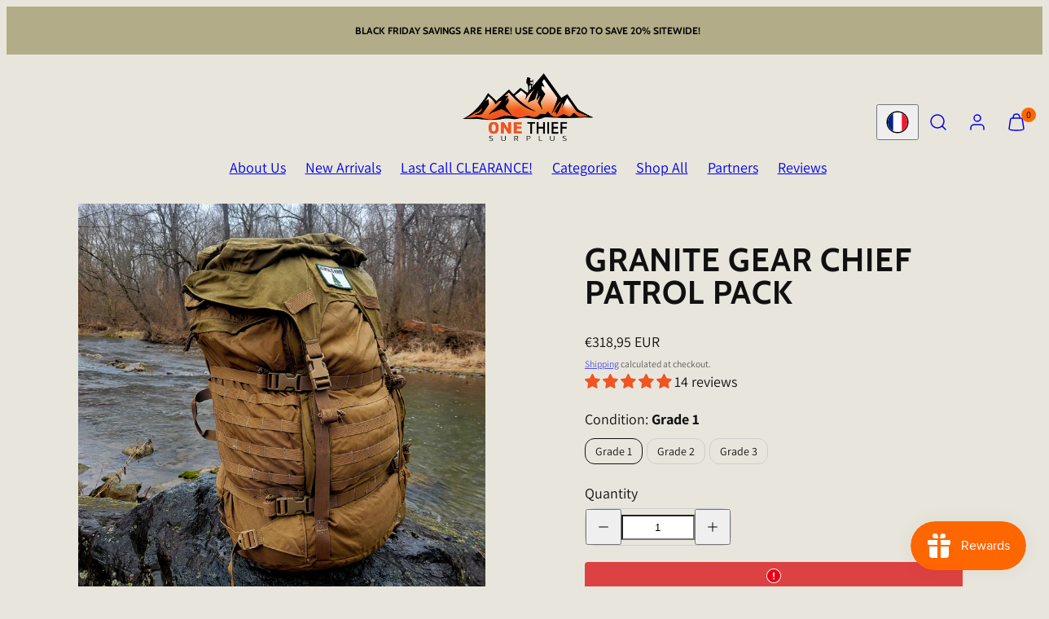

--- FILE ---
content_type: text/html; charset=utf-8
request_url: https://otsurplus.com/en-ca/products/granite-gear-chief-patrol-pack-1
body_size: 59603
content:
<!doctype html>
<html class="no-js template-product" lang="en">
  <head>
    <meta charset="utf-8">
    <meta http-equiv="X-UA-Compatible" content="IE=edge">
    <meta name="viewport" content="width=device-width,initial-scale=1">
    <title>Granite Gear CHIEF Patrol Pack &ndash; onethiefsurplus</title>
    <link rel="preconnect" href="https://cdn.shopify.com" crossorigin>
    <link rel="preconnect" href="https://fonts.shopifycdn.com" crossorigin>
    
    <style data-shopify>
  @font-face {
  font-family: Assistant;
  font-weight: 400;
  font-style: normal;
  font-display: swap;
  src: url("//otsurplus.com/cdn/fonts/assistant/assistant_n4.9120912a469cad1cc292572851508ca49d12e768.woff2") format("woff2"),
       url("//otsurplus.com/cdn/fonts/assistant/assistant_n4.6e9875ce64e0fefcd3f4446b7ec9036b3ddd2985.woff") format("woff");
}

  @font-face {
  font-family: Assistant;
  font-weight: 700;
  font-style: normal;
  font-display: swap;
  src: url("//otsurplus.com/cdn/fonts/assistant/assistant_n7.bf44452348ec8b8efa3aa3068825305886b1c83c.woff2") format("woff2"),
       url("//otsurplus.com/cdn/fonts/assistant/assistant_n7.0c887fee83f6b3bda822f1150b912c72da0f7b64.woff") format("woff");
}

  
  
  @font-face {
  font-family: Cabin;
  font-weight: 700;
  font-style: normal;
  font-display: swap;
  src: url("//otsurplus.com/cdn/fonts/cabin/cabin_n7.255204a342bfdbc9ae2017bd4e6a90f8dbb2f561.woff2") format("woff2"),
       url("//otsurplus.com/cdn/fonts/cabin/cabin_n7.e2afa22a0d0f4b64da3569c990897429d40ff5c0.woff") format("woff");
}


  /* Colors - Schemes */
  :root,
    .color-default {
      --color-foreground: #000000;
      --color-background: #e8e6dc;
      --color-button-foreground: #2b2b2b;
      --color-button-background: #ff6600;
      --color-outlines: #ff6600;
      --color-borders: #555555;
      --color-overlay: #000000;
      --color-overlay-rgb: 0 0 0;

      --color-card-foreground: #ffffff;
      --color-card-background: rgba(0,0,0,0);
      --gradient-card-background: radial-gradient(rgba(115, 124, 62, 1) 17%, rgba(58, 64, 47, 1) 100%);
      --color-background-alt: #dcd9ca;
      }
  
    .color-alternative-1 {
      --color-foreground: #000000;
      --color-background: #b2ac88;
      --color-button-foreground: #000000;
      --color-button-background: #ff6600;
      --color-outlines: #ffffff;
      --color-borders: #ffd77b;
      --color-overlay: #ffffff;
      --color-overlay-rgb: 255 255 255;

      --color-card-foreground: #111111;
      --color-card-background: #ffffff;
      --gradient-card-background: #FFFFFF;
      --color-background-alt: #a69f75;
      }
  
    .color-alternative-2 {
      --color-foreground: #b2ac88;
      --color-background: #394339;
      --color-button-foreground: #2b2b2b;
      --color-button-background: #ff6600;
      --color-outlines: #ffffff;
      --color-borders: #444444;
      --color-overlay: #000000;
      --color-overlay-rgb: 0 0 0;

      --color-card-foreground: #ffffff;
      --color-card-background: #343434;
      --gradient-card-background: radial-gradient(rgba(115, 124, 62, 1), rgba(58, 64, 47, 1) 100%);
      --color-background-alt: #475447;
      }
  
    .color-overlay-scheme {
      --color-foreground: #111111;
      --color-background: #e8e6dc;
      --color-button-foreground: #2b2b2b;
      --color-button-background: #ff6600;
      --color-outlines: #ff6600;
      --color-borders: #cccccc;
      --color-overlay: #000000;
      --color-overlay-rgb: 0 0 0;

      --color-card-foreground: #111111;
      --color-card-background: rgba(0,0,0,0);
      --gradient-card-background: #FFFFFF;
      --color-background-alt: #dcd9ca;
      }
  

  body, .color-default, .color-alternative-1, .color-alternative-2, .color-overlay-scheme {
    color: var(--color-foreground);
    background-color: var(--color-background);
  }

  :root {
    --ideal-width: 1440px;
    --container-inner-width: min(100vw - var(--container-margin)*2  , var(--ideal-width));

     /* Colors - Status indicator */
    --success: #31862D;
    --success-foreground: #FFFFFF;
    --error: #DD4242;
    --error-foreground: #FFFFFF;

    /* Colors - Special colors */--cart-dot-foreground: #000;--cart-dot-background: #ff6600;
    --placeholder-bg: rgba(233, 233, 233);
    --review-stars: #ff6600;


    /* Typography - Base/Body */
    --font-body-family: Assistant, sans-serif;
    --font-body-style: normal;
    --font-body-weight: 400;
    --font-body-line-height: 1.6;
    --font-body-letter-spacing: 0.0em;
    --font-body-text-transform: none;

    /* Typography - Heading/Titles */
    --font-heading-family: Cabin, sans-serif;
    --font-heading-style: normal;
    --font-heading-weight: 700;
    --font-heading-line-height: 1;
    --font-heading-letter-spacing: 0.02em;
    --font-heading-text-transform: uppercase;

    /* Typography - Subheading/Subtitle */--font-subheader-family: var(--font-heading-family);
    --font-subheader-style: var(--font-heading-style);
    --font-subheader-weight: var(--font-heading-weight);--font-subheader-text-transform: uppercase;
    --font-subheader-letter-spacing: 0.02em;

    /* Typography - Buttons */--font-button-family: var(--font-heading-family);
    --font-button-style: var(--font-heading-style);
    --font-button-weight: var(--font-heading-weight);--font-button-text-transform: none;
    --font-button-size: 16px;
    --font-button-letter-spacing: 0.0em;

    /* Typography - Site header */--font-site-header-family: var(--font-heading-family);
    --font-site-header-style: var(--font-heading-style);
    --font-site-header-weight: var(--font-heading-weight);--font-site-header-text-transform: none;
    --font-site-header-size: 16px;
    --font-site-header-letter-spacing: 0.0em;

    /* Typography - Navigation */--font-navigation-family: var(--font-heading-family);
    --font-navigation-style: var(--font-heading-style);
    --font-navigation-weight: var(--font-heading-weight);--font-navigation-text-transform: none;

    --font-navigation-size: 18px;
    --font-navigation-line-height: 1.6;
    --font-navigation-letter-spacing: 0.0em;

    /* Badges */--font-badge-family: var(--font-body-family);
    --font-badge-style: var(--font-body-style);
    --font-badge-weight: var(--font-body-weight);--font-badge-text-transform: uppercase;

    --font-badge-size: 11px;
    --font-badge-letter-spacing: 0.2em;
    --badge-border-radius: 200px;

    --badge-color-foreground--sale: #ffffff;
    --badge-color-background--sale: #ff6600;

    --badge-color-foreground--preorder: #f9f7ec;
    --badge-color-background--preorder: #2b2b2b;

    --badge-color-foreground--new: #f9f7ec;
    --badge-color-background--new: #145b2c;

    --badge-color-foreground--soldout: #f9f7ec;
    --badge-color-background--soldout: #78766f;

    

    /* Drawers */
    --drawers-overlay-alpha: 0.3;
    --drawers-overlay-blur: 4px;

    /* Modals */
    --modals-overlay-alpha: 0.3;
    --modals-overlay-blur: 4px;

    /* Cards */
    --card-border-radius: 0px;
    --card-body-padding: 24px;
    --card-media-padding: 24px;

    /* Aesthetics */
    --button-border-radius: 12px;
    --button-padding: 0.6em 1.8em;
    --button-round-padding: 0.6em;
    --modal-border-radius: 0px;
    --icon-stroke: 1.5;
    --icon-stroke-px: 1.5px;--br-img: 0px;/* Forms and inputs */
    --input-background: #FFFFFF;
    --input-foreground: #111111;
    --input-border-width: 0px;
    --input-border-color: #DDDDDD;
    --input-border-radius: 6px;
    --input-box-shadow: inset 2px 2px 8px rgba(0,0,0,.25);
    --input-letter-spacing: 0;

    /* Other */--css-icon-close: url("data:image/svg+xml,%3Csvg version='1.1' xmlns='http://www.w3.org/2000/svg' x='0px' y='0px' width='44px' height='44px' viewBox='0 0 44 44' %3E%3Cstyle type='text/css'%3E .line%7Bfill:none;stroke:%23111111;stroke-linecap:round;stroke-width:1.5;stroke-linejoin:round;%7D%0A%3C/style%3E%3Ccircle cx='22' cy='22' r='18' fill='%23e8e6dc' /%3E%3Cline class='line' x1='27' y1='17' x2='17' y2='27'/%3E%3Cline class='line' x1='17' y1='17' x2='27' y2='27'/%3E%3C/svg%3E");
    --css-icon-full-screen: url("data:image/svg+xml,%3Csvg version='1.1' xmlns='http://www.w3.org/2000/svg' x='0px' y='0px' width='44px' height='44px' viewBox='0 0 44 44' %3E%3Cstyle type='text/css'%3E .line%7Bfill:none;stroke:%23111111;stroke-linecap:round;stroke-width:1.5;stroke-linejoin:round;%7D%0A%3C/style%3E%3Ccircle cx='22' cy='22' r='18' fill='%23e8e6dc' /%3E%3Cpolyline class='line' points='15 20 15 15 20 15'/%3E %3Cpolyline class='line' points='24 15 29 15 29 20'/%3E %3Cpolyline class='line' points='29 24 29 29 24 29'/%3E %3Cpolyline class='line' points='20 29 15 29 15 24'/%3E %3Cline class='line' x1='15' y1='15' x2='19' y2='19'/%3E %3Cline class='line' x1='29' y1='15' x2='25' y2='19'/%3E %3Cline class='line' x1='29' y1='29' x2='25' y2='25'/%3E %3Cline class='line' x1='15' y1='29' x2='19' y2='25'/%3E%3C/svg%3E");
    --css-icon-zoom-in: url("data:image/svg+xml,%3Csvg version='1.1' xmlns='http://www.w3.org/2000/svg' x='0px' y='0px' width='44px' height='44px' viewBox='0 0 44 44' %3E%3Cstyle type='text/css'%3E .line%7Bfill:none;stroke:%23111111;stroke-linecap:round;stroke-width:1.5;stroke-linejoin:round;%7D%0A%3C/style%3E%3Ccircle cx='22' cy='22' r='18' fill='%23e8e6dc' /%3E%3Ccircle class='line' cx='21' cy='21' r='6'/%3E%3Cline class='line' x1='21' y1='19' x2='21' y2='23'/%3E%3Cline class='line' x1='19' y1='21' x2='23' y2='21'/%3E%3Cline class='line' x1='29.6' y1='29.6' x2='25.2' y2='25.2'/%3E%3C/svg%3E");
    --sticky-header-margin-top: 0;
  }

  html {font-size: 54.6875%;

    --gutter: 24px;
    --container-margin: 24px;
    --grid-gap: 24px;--max-col-width: 98px
  }

  @media only screen and (min-width: 768px) {
    html {font-size: 62.5%;
      --gutter: 24px;
      --container-margin: 48px;
    }
  }/* ---------- */
  /* TYPOGRAPHY */
  body     { --font-size: 1.6rem }
  h1,.h1   { --font-size: 3.2rem }
  h2,.h2   { --font-size: 2.6rem }
  h3,.h3   { --font-size: 2.2rem }
  h4,.h4   { --font-size: 2.0rem }
  h5,.h5   { --font-size: 1.8rem }
  h6,.h6   { --font-size: 1.6rem }
  .caption { --font-size: 1.2rem }

  body, .font-body {
    font-size: var(--font-size);
    font-family: var(--font-body-family);
    font-style: var(--font-body-style);
    font-weight: var(--font-body-weight);
    line-height: var(--font-body-line-height);
    letter-spacing: var(--font-body-letter-spacing);
  }

  h1,h2,h3,h4,h5,h6,
  .h1,.h2,.h3,.h4,.h5,.h6 {
    font-size: var(--font-size);
    font-family: var(--font-heading-family);
    font-style: var(--font-heading-style);
    font-weight: var(--font-heading-weight);
    line-height: var(--font-heading-line-height);
    letter-spacing: var(--font-heading-letter-spacing);
    text-transform: var(--font-heading-text-transform);
    word-break: break-word;
  }

  @media only screen and (min-width: 768px) {
    body     { --font-size: 1.8rem }
    h1,.h1   { --font-size: 4.0rem }
    h2,.h2   { --font-size: 3.2rem }
    h3,.h3   { --font-size: 2.6rem }
    h4,.h4   { --font-size: 2.2rem }
    h5,.h5   { --font-size: 2.0rem }
    h6,.h6   { --font-size: 1.8rem }
    .caption { --font-size: 1.4rem }
  }

  /* Size modifiers */
  .size--nano, .rte.size--nano *              { font-size: calc(var(--font-size)*0.65) }
  .size--tiny, .rte.size--tiny *              { font-size: calc(var(--font-size)*0.75) }
  .size--small, .rte.size--small *            { font-size: calc(var(--font-size)*0.85) }
  .size--default, .rte.size--default *        { font-size: var(--font-size) }
  .size--large, .rte.size--large *            { font-size: calc(var(--font-size)*1.25) }
  .size--huge, .rte.size--huge *              { font-size: calc(var(--font-size)*1.50) }
  .size--gigantic, .rte.size--gigantic *      { font-size: calc(var(--font-size)*2.00) }
  .size--outrageous, .rte.size--outrageous *  { font-size: calc(var(--font-size)*3.00) }

  .btn.size--nano       { font-size: calc(var(--font-button-size)*0.65) !important }
  .btn.size--tiny       { font-size: calc(var(--font-button-size)*0.75) !important }
  .btn.size--small      { font-size: calc(var(--font-button-size)*0.85) !important }
  .btn.size--default    { font-size: var(--font-button-size) !important }
  .btn.size--large      { font-size: calc(var(--font-button-size)*1.25) !important }
  .btn.size--huge       { font-size: calc(var(--font-button-size)*1.50) !important }
  .btn.size--gigantic   { font-size: calc(var(--font-button-size)*2.00) !important }
  .btn.size--outrageous { font-size: calc(var(--font-button-size)*3.00) !important }

  @media only screen and (min-width: 768px) {
    .sm-size--nano, .rte.sm-size--nano *              { font-size: calc(var(--font-size)*0.65) }
    .sm-size--tiny, .rte.sm-size--tiny *              { font-size: calc(var(--font-size)*0.75) }
    .sm-size--small, .rte.sm-size--small *            { font-size: calc(var(--font-size)*0.85) }
    .sm-size--default, .rte.sm-size--default *        { font-size: var(--font-size) }
    .sm-size--large, .rte.sm-size--large *            { font-size: calc(var(--font-size)*1.25) }
    .sm-size--huge, .rte.sm-size--huge *              { font-size: calc(var(--font-size)*1.50) }
    .sm-size--gigantic, .rte.sm-size--gigantic *      { font-size: calc(var(--font-size)*2.00) }
    .sm-size--outrageous, .rte.sm-size--outrageous *  { font-size: calc(var(--font-size)*3.00) }

    .btn.sm-size--nano       { font-size: calc(var(--font-button-size)*0.65) !important }
    .btn.sm-size--tiny       { font-size: calc(var(--font-button-size)*0.75) !important }
    .btn.sm-size--small      { font-size: calc(var(--font-button-size)*0.85) !important }
    .btn.sm-size--default    { font-size: var(--font-button-size) !important }
    .btn.sm-size--large      { font-size: calc(var(--font-button-size)*1.25) !important }
    .btn.sm-size--huge       { font-size: calc(var(--font-button-size)*1.50) !important }
    .btn.sm-size--gigantic   { font-size: calc(var(--font-button-size)*2.00) !important }
    .btn.sm-size--outrageous { font-size: calc(var(--font-button-size)*3.00) !important }
  }

  /* Style modifiers */
  .style--subdued   { opacity: 0.65 }
  em, .style--italic { font-family: serif }

  .subheading {
    font-family: var(--font-subheader-family);
    font-weight: var(--font-subheader-weight);
    font-style: var(--font-subheader-style);
    letter-spacing: var(--font-subheader-letter-spacing);
    text-transform: var(--font-subheader-text-transform);
  }/* Badge style classes */
  .badge.sale, .style--badge-sale {
    color: var(--badge-color-foreground--sale);
    background-color: var(--badge-color-background--sale);
  }
  .badge.preorder, .style--badge-preorder {
    color: var(--badge-color-foreground--preorder);
    background: var(--badge-color-background--preorder);
  }
  .badge.new, .style--badge-new {
    color: var(--badge-color-foreground--new);
    background: var(--badge-color-background--new);
  }
  .badge.soldout, .style--badge-soldout {
    color: var(--badge-color-foreground--soldout);
    background: var(--badge-color-background--soldout);
  }

  
</style>

    <link href="//otsurplus.com/cdn/shop/t/11/assets/accessibility.css?v=164911141103307843611753306303" rel="stylesheet" type="text/css" media="all" />
    <link href="//otsurplus.com/cdn/shop/t/11/assets/reset.css?v=91232583229524551491753306303" rel="stylesheet" type="text/css" media="all" />
    <link href="//otsurplus.com/cdn/shop/t/11/assets/critical.css?v=179277840811056666121753306303" rel="stylesheet" type="text/css" media="all" />
    <link href="//otsurplus.com/cdn/shop/t/11/assets/template-product.css?v=82728668726939032761753306303" rel="stylesheet" type="text/css" media="all" />
    <link href="//otsurplus.com/cdn/shop/t/11/assets/component-grid.css?v=140018281272922422431753306303" rel="stylesheet" type="text/css" media="all" />
    <link href="//otsurplus.com/cdn/shop/t/11/assets/component-card.css?v=7565071163685656811753306303" rel="stylesheet" type="text/css" media="all" />
    <link href="//otsurplus.com/cdn/shop/t/11/assets/component-gridy-slider.css?v=97682271239653761771753306303" rel="stylesheet" type="text/css" media="all" />
    <link href="//otsurplus.com/cdn/shop/t/11/assets/component-rating.css?v=143386586800386319231753306303" rel="stylesheet" type="text/css" media="all" />
    
    
    <link rel="preload" as="font" fetchpriority="high" href="//otsurplus.com/cdn/fonts/assistant/assistant_n4.9120912a469cad1cc292572851508ca49d12e768.woff2" type="font/woff2" crossorigin>
    <link rel="preload" as="font" fetchpriority="high" href="//otsurplus.com/cdn/fonts/cabin/cabin_n7.255204a342bfdbc9ae2017bd4e6a90f8dbb2f561.woff2" type="font/woff2" crossorigin>
    <link rel="preload" as="style" fetchpriority="low" href="//otsurplus.com/cdn/shop/t/11/assets/animations.css?v=174467380770972190571753306303" onload="this.rel='stylesheet'">
    <link rel="stylesheet" fetchpriority="low" media="print" href="//otsurplus.com/cdn/shop/t/11/assets/component-modals.css?v=134072880373480219271753306303" onload="this.media='all'">
    <link rel="preload" as="style" fetchpriority="low" href="//otsurplus.com/cdn/shop/t/11/assets/component-product-form.css?v=24855685713483292751753306303" onload="this.rel='stylesheet'">
    <link rel="preload" as="image" href="//otsurplus.com/cdn/shop/files/onethiefsurplus-camping-hiking-granite-gear-chief-patrol-pack-granite-gear-chief-patrol-pack-1107442307.jpg?v=1744161682&width=800" media="(min-width: 768px)">
    
    <link rel="stylesheet" href="//otsurplus.com/cdn/shop/t/11/assets/component-cart.css?v=57385630583070411071753306304" media="print" onload="this.media='all'">
    
    
    <noscript>
    <link href="//otsurplus.com/cdn/shop/t/11/assets/animations.css?v=174467380770972190571753306303" rel="stylesheet" type="text/css" media="all" />
    <link href="//otsurplus.com/cdn/shop/t/11/assets/component-modals.css?v=134072880373480219271753306303" rel="stylesheet" type="text/css" media="all" />
    <link href="//otsurplus.com/cdn/shop/t/11/assets/component-product-form.css?v=24855685713483292751753306303" rel="stylesheet" type="text/css" media="all" />
    <link href="//otsurplus.com/cdn/shop/t/11/assets/component-cart.css?v=57385630583070411071753306304" rel="stylesheet" type="text/css" media="all" />
    </noscript>

    
    <script type="text/javascript" src="//otsurplus.com/cdn/shop/t/11/assets/global.js?v=115357461977545851841753306303" defer></script>
    <script type="text/javascript" data-loading="lazy" data-src="//otsurplus.com/cdn/shop/t/11/assets/component-predictive-search.js?v=60418309018047240721753306303"></script>
    <script type="text/javascript" data-loading="lazy" data-src="//otsurplus.com/cdn/shop/t/11/assets/component-quick-buy.js?v=22081128458417694141753306303"></script>
    <script type="text/javascript" src="//otsurplus.com/cdn/shop/t/11/assets/component-product-form.js?v=38226545736258345031753306303" defer></script>
    <script type="text/javascript" src="//otsurplus.com/cdn/shop/t/11/assets/component-animations.js?v=106395632766080296651753306303" defer></script>

    <script>window.performance && window.performance.mark && window.performance.mark('shopify.content_for_header.start');</script><meta name="google-site-verification" content="13s2fUOC5LAQZMM8D3Wc4Vth2tAaVp8kyk5Rlrx21nE">
<meta name="facebook-domain-verification" content="85ev7kwzeibqh31aztpy6znrhumu3y">
<meta id="shopify-digital-wallet" name="shopify-digital-wallet" content="/57549062178/digital_wallets/dialog">
<meta name="shopify-checkout-api-token" content="e6de80404ed047adc0b293f54f89f154">
<meta id="in-context-paypal-metadata" data-shop-id="57549062178" data-venmo-supported="true" data-environment="production" data-locale="en_US" data-paypal-v4="true" data-currency="EUR">
<link rel="alternate" hreflang="x-default" href="https://otsurplus.com/products/granite-gear-chief-patrol-pack-1">
<link rel="alternate" hreflang="en-AO" href="https://otsurplus.com/en-ca/products/granite-gear-chief-patrol-pack-1">
<link rel="alternate" hreflang="en-BF" href="https://otsurplus.com/en-ca/products/granite-gear-chief-patrol-pack-1">
<link rel="alternate" hreflang="en-BI" href="https://otsurplus.com/en-ca/products/granite-gear-chief-patrol-pack-1">
<link rel="alternate" hreflang="en-BJ" href="https://otsurplus.com/en-ca/products/granite-gear-chief-patrol-pack-1">
<link rel="alternate" hreflang="en-BW" href="https://otsurplus.com/en-ca/products/granite-gear-chief-patrol-pack-1">
<link rel="alternate" hreflang="en-CM" href="https://otsurplus.com/en-ca/products/granite-gear-chief-patrol-pack-1">
<link rel="alternate" hreflang="en-CV" href="https://otsurplus.com/en-ca/products/granite-gear-chief-patrol-pack-1">
<link rel="alternate" hreflang="en-DJ" href="https://otsurplus.com/en-ca/products/granite-gear-chief-patrol-pack-1">
<link rel="alternate" hreflang="en-DZ" href="https://otsurplus.com/en-ca/products/granite-gear-chief-patrol-pack-1">
<link rel="alternate" hreflang="en-EG" href="https://otsurplus.com/en-ca/products/granite-gear-chief-patrol-pack-1">
<link rel="alternate" hreflang="en-ET" href="https://otsurplus.com/en-ca/products/granite-gear-chief-patrol-pack-1">
<link rel="alternate" hreflang="en-GA" href="https://otsurplus.com/en-ca/products/granite-gear-chief-patrol-pack-1">
<link rel="alternate" hreflang="en-GH" href="https://otsurplus.com/en-ca/products/granite-gear-chief-patrol-pack-1">
<link rel="alternate" hreflang="en-GM" href="https://otsurplus.com/en-ca/products/granite-gear-chief-patrol-pack-1">
<link rel="alternate" hreflang="en-GN" href="https://otsurplus.com/en-ca/products/granite-gear-chief-patrol-pack-1">
<link rel="alternate" hreflang="en-GQ" href="https://otsurplus.com/en-ca/products/granite-gear-chief-patrol-pack-1">
<link rel="alternate" hreflang="en-GW" href="https://otsurplus.com/en-ca/products/granite-gear-chief-patrol-pack-1">
<link rel="alternate" hreflang="en-KE" href="https://otsurplus.com/en-ca/products/granite-gear-chief-patrol-pack-1">
<link rel="alternate" hreflang="en-KM" href="https://otsurplus.com/en-ca/products/granite-gear-chief-patrol-pack-1">
<link rel="alternate" hreflang="en-LS" href="https://otsurplus.com/en-ca/products/granite-gear-chief-patrol-pack-1">
<link rel="alternate" hreflang="en-MA" href="https://otsurplus.com/en-ca/products/granite-gear-chief-patrol-pack-1">
<link rel="alternate" hreflang="en-MG" href="https://otsurplus.com/en-ca/products/granite-gear-chief-patrol-pack-1">
<link rel="alternate" hreflang="en-MR" href="https://otsurplus.com/en-ca/products/granite-gear-chief-patrol-pack-1">
<link rel="alternate" hreflang="en-MU" href="https://otsurplus.com/en-ca/products/granite-gear-chief-patrol-pack-1">
<link rel="alternate" hreflang="en-MW" href="https://otsurplus.com/en-ca/products/granite-gear-chief-patrol-pack-1">
<link rel="alternate" hreflang="en-MZ" href="https://otsurplus.com/en-ca/products/granite-gear-chief-patrol-pack-1">
<link rel="alternate" hreflang="en-NA" href="https://otsurplus.com/en-ca/products/granite-gear-chief-patrol-pack-1">
<link rel="alternate" hreflang="en-NG" href="https://otsurplus.com/en-ca/products/granite-gear-chief-patrol-pack-1">
<link rel="alternate" hreflang="en-RE" href="https://otsurplus.com/en-ca/products/granite-gear-chief-patrol-pack-1">
<link rel="alternate" hreflang="en-RW" href="https://otsurplus.com/en-ca/products/granite-gear-chief-patrol-pack-1">
<link rel="alternate" hreflang="en-SC" href="https://otsurplus.com/en-ca/products/granite-gear-chief-patrol-pack-1">
<link rel="alternate" hreflang="en-SL" href="https://otsurplus.com/en-ca/products/granite-gear-chief-patrol-pack-1">
<link rel="alternate" hreflang="en-SN" href="https://otsurplus.com/en-ca/products/granite-gear-chief-patrol-pack-1">
<link rel="alternate" hreflang="en-ST" href="https://otsurplus.com/en-ca/products/granite-gear-chief-patrol-pack-1">
<link rel="alternate" hreflang="en-SZ" href="https://otsurplus.com/en-ca/products/granite-gear-chief-patrol-pack-1">
<link rel="alternate" hreflang="en-TD" href="https://otsurplus.com/en-ca/products/granite-gear-chief-patrol-pack-1">
<link rel="alternate" hreflang="en-TG" href="https://otsurplus.com/en-ca/products/granite-gear-chief-patrol-pack-1">
<link rel="alternate" hreflang="en-TN" href="https://otsurplus.com/en-ca/products/granite-gear-chief-patrol-pack-1">
<link rel="alternate" hreflang="en-TZ" href="https://otsurplus.com/en-ca/products/granite-gear-chief-patrol-pack-1">
<link rel="alternate" hreflang="en-UG" href="https://otsurplus.com/en-ca/products/granite-gear-chief-patrol-pack-1">
<link rel="alternate" hreflang="en-YT" href="https://otsurplus.com/en-ca/products/granite-gear-chief-patrol-pack-1">
<link rel="alternate" hreflang="en-ZA" href="https://otsurplus.com/en-ca/products/granite-gear-chief-patrol-pack-1">
<link rel="alternate" hreflang="en-ZM" href="https://otsurplus.com/en-ca/products/granite-gear-chief-patrol-pack-1">
<link rel="alternate" type="application/json+oembed" href="https://otsurplus.com/en-ca/products/granite-gear-chief-patrol-pack-1.oembed">
<script async="async" src="/checkouts/internal/preloads.js?locale=en-RE"></script>
<link rel="preconnect" href="https://shop.app" crossorigin="anonymous">
<script async="async" src="https://shop.app/checkouts/internal/preloads.js?locale=en-RE&shop_id=57549062178" crossorigin="anonymous"></script>
<script id="apple-pay-shop-capabilities" type="application/json">{"shopId":57549062178,"countryCode":"US","currencyCode":"EUR","merchantCapabilities":["supports3DS"],"merchantId":"gid:\/\/shopify\/Shop\/57549062178","merchantName":"onethiefsurplus","requiredBillingContactFields":["postalAddress","email","phone"],"requiredShippingContactFields":["postalAddress","email","phone"],"shippingType":"shipping","supportedNetworks":["visa","masterCard","amex","discover","elo","jcb"],"total":{"type":"pending","label":"onethiefsurplus","amount":"1.00"},"shopifyPaymentsEnabled":true,"supportsSubscriptions":true}</script>
<script id="shopify-features" type="application/json">{"accessToken":"e6de80404ed047adc0b293f54f89f154","betas":["rich-media-storefront-analytics"],"domain":"otsurplus.com","predictiveSearch":true,"shopId":57549062178,"locale":"en"}</script>
<script>var Shopify = Shopify || {};
Shopify.shop = "onethiefsurplus.myshopify.com";
Shopify.locale = "en";
Shopify.currency = {"active":"EUR","rate":"0.8903824761"};
Shopify.country = "RE";
Shopify.theme = {"name":"Ceegan - Taiga","id":176067936290,"schema_name":"Taiga","schema_version":"5.0.1","theme_store_id":1751,"role":"main"};
Shopify.theme.handle = "null";
Shopify.theme.style = {"id":null,"handle":null};
Shopify.cdnHost = "otsurplus.com/cdn";
Shopify.routes = Shopify.routes || {};
Shopify.routes.root = "/en-ca/";</script>
<script type="module">!function(o){(o.Shopify=o.Shopify||{}).modules=!0}(window);</script>
<script>!function(o){function n(){var o=[];function n(){o.push(Array.prototype.slice.apply(arguments))}return n.q=o,n}var t=o.Shopify=o.Shopify||{};t.loadFeatures=n(),t.autoloadFeatures=n()}(window);</script>
<script>
  window.ShopifyPay = window.ShopifyPay || {};
  window.ShopifyPay.apiHost = "shop.app\/pay";
  window.ShopifyPay.redirectState = null;
</script>
<script id="shop-js-analytics" type="application/json">{"pageType":"product"}</script>
<script defer="defer" async type="module" src="//otsurplus.com/cdn/shopifycloud/shop-js/modules/v2/client.init-shop-cart-sync_D0dqhulL.en.esm.js"></script>
<script defer="defer" async type="module" src="//otsurplus.com/cdn/shopifycloud/shop-js/modules/v2/chunk.common_CpVO7qML.esm.js"></script>
<script type="module">
  await import("//otsurplus.com/cdn/shopifycloud/shop-js/modules/v2/client.init-shop-cart-sync_D0dqhulL.en.esm.js");
await import("//otsurplus.com/cdn/shopifycloud/shop-js/modules/v2/chunk.common_CpVO7qML.esm.js");

  window.Shopify.SignInWithShop?.initShopCartSync?.({"fedCMEnabled":true,"windoidEnabled":true});

</script>
<script>
  window.Shopify = window.Shopify || {};
  if (!window.Shopify.featureAssets) window.Shopify.featureAssets = {};
  window.Shopify.featureAssets['shop-js'] = {"shop-cart-sync":["modules/v2/client.shop-cart-sync_D9bwt38V.en.esm.js","modules/v2/chunk.common_CpVO7qML.esm.js"],"init-fed-cm":["modules/v2/client.init-fed-cm_BJ8NPuHe.en.esm.js","modules/v2/chunk.common_CpVO7qML.esm.js"],"init-shop-email-lookup-coordinator":["modules/v2/client.init-shop-email-lookup-coordinator_pVrP2-kG.en.esm.js","modules/v2/chunk.common_CpVO7qML.esm.js"],"shop-cash-offers":["modules/v2/client.shop-cash-offers_CNh7FWN-.en.esm.js","modules/v2/chunk.common_CpVO7qML.esm.js","modules/v2/chunk.modal_DKF6x0Jh.esm.js"],"init-shop-cart-sync":["modules/v2/client.init-shop-cart-sync_D0dqhulL.en.esm.js","modules/v2/chunk.common_CpVO7qML.esm.js"],"init-windoid":["modules/v2/client.init-windoid_DaoAelzT.en.esm.js","modules/v2/chunk.common_CpVO7qML.esm.js"],"shop-toast-manager":["modules/v2/client.shop-toast-manager_1DND8Tac.en.esm.js","modules/v2/chunk.common_CpVO7qML.esm.js"],"pay-button":["modules/v2/client.pay-button_CFeQi1r6.en.esm.js","modules/v2/chunk.common_CpVO7qML.esm.js"],"shop-button":["modules/v2/client.shop-button_Ca94MDdQ.en.esm.js","modules/v2/chunk.common_CpVO7qML.esm.js"],"shop-login-button":["modules/v2/client.shop-login-button_DPYNfp1Z.en.esm.js","modules/v2/chunk.common_CpVO7qML.esm.js","modules/v2/chunk.modal_DKF6x0Jh.esm.js"],"avatar":["modules/v2/client.avatar_BTnouDA3.en.esm.js"],"shop-follow-button":["modules/v2/client.shop-follow-button_BMKh4nJE.en.esm.js","modules/v2/chunk.common_CpVO7qML.esm.js","modules/v2/chunk.modal_DKF6x0Jh.esm.js"],"init-customer-accounts-sign-up":["modules/v2/client.init-customer-accounts-sign-up_CJXi5kRN.en.esm.js","modules/v2/client.shop-login-button_DPYNfp1Z.en.esm.js","modules/v2/chunk.common_CpVO7qML.esm.js","modules/v2/chunk.modal_DKF6x0Jh.esm.js"],"init-shop-for-new-customer-accounts":["modules/v2/client.init-shop-for-new-customer-accounts_BoBxkgWu.en.esm.js","modules/v2/client.shop-login-button_DPYNfp1Z.en.esm.js","modules/v2/chunk.common_CpVO7qML.esm.js","modules/v2/chunk.modal_DKF6x0Jh.esm.js"],"init-customer-accounts":["modules/v2/client.init-customer-accounts_DCuDTzpR.en.esm.js","modules/v2/client.shop-login-button_DPYNfp1Z.en.esm.js","modules/v2/chunk.common_CpVO7qML.esm.js","modules/v2/chunk.modal_DKF6x0Jh.esm.js"],"checkout-modal":["modules/v2/client.checkout-modal_U_3e4VxF.en.esm.js","modules/v2/chunk.common_CpVO7qML.esm.js","modules/v2/chunk.modal_DKF6x0Jh.esm.js"],"lead-capture":["modules/v2/client.lead-capture_DEgn0Z8u.en.esm.js","modules/v2/chunk.common_CpVO7qML.esm.js","modules/v2/chunk.modal_DKF6x0Jh.esm.js"],"shop-login":["modules/v2/client.shop-login_CoM5QKZ_.en.esm.js","modules/v2/chunk.common_CpVO7qML.esm.js","modules/v2/chunk.modal_DKF6x0Jh.esm.js"],"payment-terms":["modules/v2/client.payment-terms_BmrqWn8r.en.esm.js","modules/v2/chunk.common_CpVO7qML.esm.js","modules/v2/chunk.modal_DKF6x0Jh.esm.js"]};
</script>
<script id="__st">var __st={"a":57549062178,"offset":-18000,"reqid":"92a6d17e-05cb-4a39-a010-413a4a4bb5d8-1764220489","pageurl":"otsurplus.com\/en-ca\/products\/granite-gear-chief-patrol-pack-1","u":"f80305595d24","p":"product","rtyp":"product","rid":7352002347042};</script>
<script>window.ShopifyPaypalV4VisibilityTracking = true;</script>
<script id="captcha-bootstrap">!function(){'use strict';const t='contact',e='account',n='new_comment',o=[[t,t],['blogs',n],['comments',n],[t,'customer']],c=[[e,'customer_login'],[e,'guest_login'],[e,'recover_customer_password'],[e,'create_customer']],r=t=>t.map((([t,e])=>`form[action*='/${t}']:not([data-nocaptcha='true']) input[name='form_type'][value='${e}']`)).join(','),a=t=>()=>t?[...document.querySelectorAll(t)].map((t=>t.form)):[];function s(){const t=[...o],e=r(t);return a(e)}const i='password',u='form_key',d=['recaptcha-v3-token','g-recaptcha-response','h-captcha-response',i],f=()=>{try{return window.sessionStorage}catch{return}},m='__shopify_v',_=t=>t.elements[u];function p(t,e,n=!1){try{const o=window.sessionStorage,c=JSON.parse(o.getItem(e)),{data:r}=function(t){const{data:e,action:n}=t;return t[m]||n?{data:e,action:n}:{data:t,action:n}}(c);for(const[e,n]of Object.entries(r))t.elements[e]&&(t.elements[e].value=n);n&&o.removeItem(e)}catch(o){console.error('form repopulation failed',{error:o})}}const l='form_type',E='cptcha';function T(t){t.dataset[E]=!0}const w=window,h=w.document,L='Shopify',v='ce_forms',y='captcha';let A=!1;((t,e)=>{const n=(g='f06e6c50-85a8-45c8-87d0-21a2b65856fe',I='https://cdn.shopify.com/shopifycloud/storefront-forms-hcaptcha/ce_storefront_forms_captcha_hcaptcha.v1.5.2.iife.js',D={infoText:'Protected by hCaptcha',privacyText:'Privacy',termsText:'Terms'},(t,e,n)=>{const o=w[L][v],c=o.bindForm;if(c)return c(t,g,e,D).then(n);var r;o.q.push([[t,g,e,D],n]),r=I,A||(h.body.append(Object.assign(h.createElement('script'),{id:'captcha-provider',async:!0,src:r})),A=!0)});var g,I,D;w[L]=w[L]||{},w[L][v]=w[L][v]||{},w[L][v].q=[],w[L][y]=w[L][y]||{},w[L][y].protect=function(t,e){n(t,void 0,e),T(t)},Object.freeze(w[L][y]),function(t,e,n,w,h,L){const[v,y,A,g]=function(t,e,n){const i=e?o:[],u=t?c:[],d=[...i,...u],f=r(d),m=r(i),_=r(d.filter((([t,e])=>n.includes(e))));return[a(f),a(m),a(_),s()]}(w,h,L),I=t=>{const e=t.target;return e instanceof HTMLFormElement?e:e&&e.form},D=t=>v().includes(t);t.addEventListener('submit',(t=>{const e=I(t);if(!e)return;const n=D(e)&&!e.dataset.hcaptchaBound&&!e.dataset.recaptchaBound,o=_(e),c=g().includes(e)&&(!o||!o.value);(n||c)&&t.preventDefault(),c&&!n&&(function(t){try{if(!f())return;!function(t){const e=f();if(!e)return;const n=_(t);if(!n)return;const o=n.value;o&&e.removeItem(o)}(t);const e=Array.from(Array(32),(()=>Math.random().toString(36)[2])).join('');!function(t,e){_(t)||t.append(Object.assign(document.createElement('input'),{type:'hidden',name:u})),t.elements[u].value=e}(t,e),function(t,e){const n=f();if(!n)return;const o=[...t.querySelectorAll(`input[type='${i}']`)].map((({name:t})=>t)),c=[...d,...o],r={};for(const[a,s]of new FormData(t).entries())c.includes(a)||(r[a]=s);n.setItem(e,JSON.stringify({[m]:1,action:t.action,data:r}))}(t,e)}catch(e){console.error('failed to persist form',e)}}(e),e.submit())}));const S=(t,e)=>{t&&!t.dataset[E]&&(n(t,e.some((e=>e===t))),T(t))};for(const o of['focusin','change'])t.addEventListener(o,(t=>{const e=I(t);D(e)&&S(e,y())}));const B=e.get('form_key'),M=e.get(l),P=B&&M;t.addEventListener('DOMContentLoaded',(()=>{const t=y();if(P)for(const e of t)e.elements[l].value===M&&p(e,B);[...new Set([...A(),...v().filter((t=>'true'===t.dataset.shopifyCaptcha))])].forEach((e=>S(e,t)))}))}(h,new URLSearchParams(w.location.search),n,t,e,['guest_login'])})(!0,!0)}();</script>
<script integrity="sha256-52AcMU7V7pcBOXWImdc/TAGTFKeNjmkeM1Pvks/DTgc=" data-source-attribution="shopify.loadfeatures" defer="defer" src="//otsurplus.com/cdn/shopifycloud/storefront/assets/storefront/load_feature-81c60534.js" crossorigin="anonymous"></script>
<script crossorigin="anonymous" defer="defer" src="//otsurplus.com/cdn/shopifycloud/storefront/assets/shopify_pay/storefront-65b4c6d7.js?v=20250812"></script>
<script data-source-attribution="shopify.dynamic_checkout.dynamic.init">var Shopify=Shopify||{};Shopify.PaymentButton=Shopify.PaymentButton||{isStorefrontPortableWallets:!0,init:function(){window.Shopify.PaymentButton.init=function(){};var t=document.createElement("script");t.src="https://otsurplus.com/cdn/shopifycloud/portable-wallets/latest/portable-wallets.en.js",t.type="module",document.head.appendChild(t)}};
</script>
<script data-source-attribution="shopify.dynamic_checkout.buyer_consent">
  function portableWalletsHideBuyerConsent(e){var t=document.getElementById("shopify-buyer-consent"),n=document.getElementById("shopify-subscription-policy-button");t&&n&&(t.classList.add("hidden"),t.setAttribute("aria-hidden","true"),n.removeEventListener("click",e))}function portableWalletsShowBuyerConsent(e){var t=document.getElementById("shopify-buyer-consent"),n=document.getElementById("shopify-subscription-policy-button");t&&n&&(t.classList.remove("hidden"),t.removeAttribute("aria-hidden"),n.addEventListener("click",e))}window.Shopify?.PaymentButton&&(window.Shopify.PaymentButton.hideBuyerConsent=portableWalletsHideBuyerConsent,window.Shopify.PaymentButton.showBuyerConsent=portableWalletsShowBuyerConsent);
</script>
<script>
  function portableWalletsCleanup(e){e&&e.src&&console.error("Failed to load portable wallets script "+e.src);var t=document.querySelectorAll("shopify-accelerated-checkout .shopify-payment-button__skeleton, shopify-accelerated-checkout-cart .wallet-cart-button__skeleton"),e=document.getElementById("shopify-buyer-consent");for(let e=0;e<t.length;e++)t[e].remove();e&&e.remove()}function portableWalletsNotLoadedAsModule(e){e instanceof ErrorEvent&&"string"==typeof e.message&&e.message.includes("import.meta")&&"string"==typeof e.filename&&e.filename.includes("portable-wallets")&&(window.removeEventListener("error",portableWalletsNotLoadedAsModule),window.Shopify.PaymentButton.failedToLoad=e,"loading"===document.readyState?document.addEventListener("DOMContentLoaded",window.Shopify.PaymentButton.init):window.Shopify.PaymentButton.init())}window.addEventListener("error",portableWalletsNotLoadedAsModule);
</script>

<script type="module" src="https://otsurplus.com/cdn/shopifycloud/portable-wallets/latest/portable-wallets.en.js" onError="portableWalletsCleanup(this)" crossorigin="anonymous"></script>
<script nomodule>
  document.addEventListener("DOMContentLoaded", portableWalletsCleanup);
</script>

<script id='scb4127' type='text/javascript' async='' src='https://otsurplus.com/cdn/shopifycloud/privacy-banner/storefront-banner.js'></script><link id="shopify-accelerated-checkout-styles" rel="stylesheet" media="screen" href="https://otsurplus.com/cdn/shopifycloud/portable-wallets/latest/accelerated-checkout-backwards-compat.css" crossorigin="anonymous">
<style id="shopify-accelerated-checkout-cart">
        #shopify-buyer-consent {
  margin-top: 1em;
  display: inline-block;
  width: 100%;
}

#shopify-buyer-consent.hidden {
  display: none;
}

#shopify-subscription-policy-button {
  background: none;
  border: none;
  padding: 0;
  text-decoration: underline;
  font-size: inherit;
  cursor: pointer;
}

#shopify-subscription-policy-button::before {
  box-shadow: none;
}

      </style>
<script id="sections-script" data-sections="product-recommendations" defer="defer" src="//otsurplus.com/cdn/shop/t/11/compiled_assets/scripts.js?9773"></script>
<script>window.performance && window.performance.mark && window.performance.mark('shopify.content_for_header.end');</script>

    <meta name="description" content="CONDITION: GRADE 1: Very Good Condition, Mild to moderate cosmetic soiling. Grade 2: Will show moderate to heavy cosmetic soiling, small abrasions, fully serviceable as is but could use cleaning.  Grade 3: Will likely need minor work, such as small holes sewn up, buckles replaced, etc The CHIEF Patrol contract was gran">
    <link rel="canonical" href="https://otsurplus.com/en-ca/products/granite-gear-chief-patrol-pack-1">    <meta property="og:site_name" content="onethiefsurplus">
    <meta property="og:url" content="https://otsurplus.com/en-ca/products/granite-gear-chief-patrol-pack-1">
    <meta property="og:title" content="Granite Gear CHIEF Patrol Pack">
    <meta property="og:type" content="product">
    <meta property="og:description" content="CONDITION: GRADE 1: Very Good Condition, Mild to moderate cosmetic soiling. Grade 2: Will show moderate to heavy cosmetic soiling, small abrasions, fully serviceable as is but could use cleaning.  Grade 3: Will likely need minor work, such as small holes sewn up, buckles replaced, etc The CHIEF Patrol contract was gran">

    <meta property="og:image" content="http://otsurplus.com/cdn/shop/files/onethiefsurplus-camping-hiking-granite-gear-chief-patrol-pack-granite-gear-chief-patrol-pack-1107442307.jpg?v=1744161682">
    <meta property="og:image:secure_url" content="https://otsurplus.com/cdn/shop/files/onethiefsurplus-camping-hiking-granite-gear-chief-patrol-pack-granite-gear-chief-patrol-pack-1107442307.jpg?v=1744161682">
    <meta property="og:image:width" content="3024">
    <meta property="og:image:height" content="3024">

    <meta property="og:price:amount" content="127,95">
    <meta property="og:price:currency" content="EUR">
    <meta name="twitter:card" content="summary_large_image">
    <meta name="twitter:title" content="Granite Gear CHIEF Patrol Pack">
    <meta name="twitter:description" content="CONDITION: GRADE 1: Very Good Condition, Mild to moderate cosmetic soiling. Grade 2: Will show moderate to heavy cosmetic soiling, small abrasions, fully serviceable as is but could use cleaning.  Grade 3: Will likely need minor work, such as small holes sewn up, buckles replaced, etc The CHIEF Patrol contract was gran">

    <script>
      document.documentElement.className = document.documentElement.className.replace('no-js', 'js');
    </script>

    <meta name="theme-color" content="">
    <link rel="shortcut icon" href="//otsurplus.com/cdn/shop/files/OT_logo_final_965bf135-188b-492b-9313-4874f0defe68.png?crop=center&height=32&v=1744193889&width=32" type="image/png" />
    
  <!-- BEGIN app block: shopify://apps/klaviyo-email-marketing-sms/blocks/klaviyo-onsite-embed/2632fe16-c075-4321-a88b-50b567f42507 -->












  <script async src="https://static.klaviyo.com/onsite/js/RqAZrH/klaviyo.js?company_id=RqAZrH"></script>
  <script>!function(){if(!window.klaviyo){window._klOnsite=window._klOnsite||[];try{window.klaviyo=new Proxy({},{get:function(n,i){return"push"===i?function(){var n;(n=window._klOnsite).push.apply(n,arguments)}:function(){for(var n=arguments.length,o=new Array(n),w=0;w<n;w++)o[w]=arguments[w];var t="function"==typeof o[o.length-1]?o.pop():void 0,e=new Promise((function(n){window._klOnsite.push([i].concat(o,[function(i){t&&t(i),n(i)}]))}));return e}}})}catch(n){window.klaviyo=window.klaviyo||[],window.klaviyo.push=function(){var n;(n=window._klOnsite).push.apply(n,arguments)}}}}();</script>

  
    <script id="viewed_product">
      if (item == null) {
        var _learnq = _learnq || [];

        var MetafieldReviews = null
        var MetafieldYotpoRating = null
        var MetafieldYotpoCount = null
        var MetafieldLooxRating = null
        var MetafieldLooxCount = null
        var okendoProduct = null
        var okendoProductReviewCount = null
        var okendoProductReviewAverageValue = null
        try {
          // The following fields are used for Customer Hub recently viewed in order to add reviews.
          // This information is not part of __kla_viewed. Instead, it is part of __kla_viewed_reviewed_items
          MetafieldReviews = {"rating":{"scale_min":"1.0","scale_max":"5.0","value":"5.0"},"rating_count":14};
          MetafieldYotpoRating = null
          MetafieldYotpoCount = null
          MetafieldLooxRating = null
          MetafieldLooxCount = null

          okendoProduct = null
          // If the okendo metafield is not legacy, it will error, which then requires the new json formatted data
          if (okendoProduct && 'error' in okendoProduct) {
            okendoProduct = null
          }
          okendoProductReviewCount = okendoProduct ? okendoProduct.reviewCount : null
          okendoProductReviewAverageValue = okendoProduct ? okendoProduct.reviewAverageValue : null
        } catch (error) {
          console.error('Error in Klaviyo onsite reviews tracking:', error);
        }

        var item = {
          Name: "Granite Gear CHIEF Patrol Pack",
          ProductID: 7352002347042,
          Categories: ["All Products","Packs"],
          ImageURL: "https://otsurplus.com/cdn/shop/files/onethiefsurplus-camping-hiking-granite-gear-chief-patrol-pack-granite-gear-chief-patrol-pack-1107442307_grande.jpg?v=1744161682",
          URL: "https://otsurplus.com/en-ca/products/granite-gear-chief-patrol-pack-1",
          Brand: "onethiefsurplus",
          Price: "€127,95",
          Value: "127,95",
          CompareAtPrice: "€0,00"
        };
        _learnq.push(['track', 'Viewed Product', item]);
        _learnq.push(['trackViewedItem', {
          Title: item.Name,
          ItemId: item.ProductID,
          Categories: item.Categories,
          ImageUrl: item.ImageURL,
          Url: item.URL,
          Metadata: {
            Brand: item.Brand,
            Price: item.Price,
            Value: item.Value,
            CompareAtPrice: item.CompareAtPrice
          },
          metafields:{
            reviews: MetafieldReviews,
            yotpo:{
              rating: MetafieldYotpoRating,
              count: MetafieldYotpoCount,
            },
            loox:{
              rating: MetafieldLooxRating,
              count: MetafieldLooxCount,
            },
            okendo: {
              rating: okendoProductReviewAverageValue,
              count: okendoProductReviewCount,
            }
          }
        }]);
      }
    </script>
  




  <script>
    window.klaviyoReviewsProductDesignMode = false
  </script>







<!-- END app block --><!-- BEGIN app block: shopify://apps/consentik-cookie/blocks/omega-cookies-notification/13cba824-a338-452e-9b8e-c83046a79f21 --><script type="text/javascript" src="https://cdn.shopify.com/extensions/019abee2-b6b1-7d11-aff2-2471974355df/consentik-ex-202511261337/assets/jQueryOT.min.js" defer></script>

<script>
    window.otCKAppData = {};
    var otCKRequestDataInfo = {};
    var otCKRootLink = '';
    var otCKSettings = {};
    window.OCBCookies = []
    window.OCBCategories = []
    window['otkConsent'] = window['otkConsent'] || {};
    window.otJQuerySource = "https://cdn.shopify.com/extensions/019abee2-b6b1-7d11-aff2-2471974355df/consentik-ex-202511261337/assets/jQueryOT.min.js"
</script>



    <script>
        console.log('UN ACTIVE CROSS', )
        function __remvoveCookie(name) {
            document.cookie = name + '=; expires=Thu, 01 Jan 1970 00:00:00 UTC; path=/;';
        }

        __remvoveCookie('__cross_accepted');
    </script>




    <script>
        otCKRequestDataInfo = {"requiredLoginText":"Please login to request","requestSendingText":"Request sending...","requestSentText":"Request sent"};
    </script>


    <script>
        let otCKEnableDebugger = 0;
    </script>




    <script>
        window.cstCookiesData = {"rootLink":"https://apps.consentik.com/consentik","cookies":[{"id":13582575,"cookie_status":true,"cookie_name":"_ab","cookie_description":"Used in connection with access to admin.","category_id":37907,"platform":"Shopify","domain":"shopify.com","retention_period":"session","privacy_link":null,"wildcard":false,"expired_time":"session","type":null},{"id":13582576,"cookie_status":true,"cookie_name":"_secure_session_id","cookie_description":"Used in connection with navigation through a storefront.\r\n","category_id":37907,"platform":"Shopify","domain":"shopify.com","retention_period":"session","privacy_link":null,"wildcard":false,"expired_time":"session","type":null},{"id":13582577,"cookie_status":true,"cookie_name":"Cart","cookie_description":"Used in connection with shopping cart.\r\n","category_id":37907,"platform":"Shopify","domain":"shopify.com","retention_period":"14 days","privacy_link":null,"wildcard":false,"expired_time":"14 days","type":null},{"id":13582578,"cookie_status":true,"cookie_name":"cart_currency","cookie_description":"Used in connection with shopping cart.\r\n","category_id":37907,"platform":"Shopify","domain":"shopify.com","retention_period":"14 days","privacy_link":null,"wildcard":false,"expired_time":"14 days","type":null},{"id":13582579,"cookie_status":true,"cookie_name":"cart_sig","cookie_description":"Used in connection with checkout.\r\n","category_id":37907,"platform":"Shopify","domain":"shopify.com","retention_period":"14 days","privacy_link":null,"wildcard":false,"expired_time":"14 days","type":null},{"id":13582580,"cookie_status":true,"cookie_name":"cart_ts","cookie_description":"Used in connection with checkout.\r\n","category_id":37907,"platform":"Shopify","domain":"shopify.com","retention_period":"14 days","privacy_link":null,"wildcard":false,"expired_time":"14 days","type":null},{"id":13582581,"cookie_status":true,"cookie_name":"cart_ver","cookie_description":"Used in connection with shopping cart.\r\n","category_id":37907,"platform":"Shopify","domain":"","retention_period":"2 weeks","privacy_link":null,"wildcard":false,"expired_time":"2 weeks","type":null},{"id":13582582,"cookie_status":true,"cookie_name":"checkout","cookie_description":"Used in connection with checkout.\r\n","category_id":37907,"platform":null,"domain":null,"retention_period":null,"privacy_link":null,"wildcard":false,"expired_time":null,"type":null},{"id":13582583,"cookie_status":true,"cookie_name":"checkout_token","cookie_description":"Used in connection with checkout.\r\n","category_id":37907,"platform":"Shopify","domain":"shopify.com","retention_period":"14 days","privacy_link":null,"wildcard":false,"expired_time":"14 days","type":null},{"id":13582584,"cookie_status":true,"cookie_name":"cookietest","cookie_description":"Used in connection with navigation through a storefront.\r\n","category_id":37907,"platform":null,"domain":null,"retention_period":null,"privacy_link":null,"wildcard":false,"expired_time":null,"type":null},{"id":13582585,"cookie_status":true,"cookie_name":"master_device_id","cookie_description":"Used in connection with merchant login.\r\n","category_id":37907,"platform":null,"domain":null,"retention_period":null,"privacy_link":null,"wildcard":false,"expired_time":null,"type":null},{"id":13582586,"cookie_status":true,"cookie_name":"previous_checkout_token\t","cookie_description":"Used in connection with checkout.\r\n","category_id":37907,"platform":null,"domain":null,"retention_period":null,"privacy_link":null,"wildcard":false,"expired_time":null,"type":null},{"id":13582587,"cookie_status":true,"cookie_name":"previous_step","cookie_description":"Used in connection with checkout.\r\n","category_id":37907,"platform":null,"domain":null,"retention_period":null,"privacy_link":null,"wildcard":false,"expired_time":null,"type":null},{"id":13582588,"cookie_status":true,"cookie_name":"remember_me","cookie_description":"Used in connection with checkout.\r\n","category_id":37907,"platform":null,"domain":null,"retention_period":null,"privacy_link":null,"wildcard":false,"expired_time":null,"type":null},{"id":13582589,"cookie_status":true,"cookie_name":"Secret","cookie_description":"Used in connection with checkout.\r\n","category_id":37907,"platform":"Shopify","domain":"shopify.com","retention_period":"14 days","privacy_link":null,"wildcard":false,"expired_time":"14 days","type":null},{"id":13582590,"cookie_status":true,"cookie_name":"Secure_customer_sig","cookie_description":"Used in connection with customer login.\r\n","category_id":37907,"platform":"Shopify","domain":"shopify.com","retention_period":"2 years","privacy_link":null,"wildcard":false,"expired_time":"2 years","type":null},{"id":13582591,"cookie_status":true,"cookie_name":"storefront_digest","cookie_description":"Used in connection with customer login.\r\n","category_id":37907,"platform":"Shopify","domain":"shopify.com","retention_period":"2 years","privacy_link":null,"wildcard":false,"expired_time":"2 years","type":null},{"id":13582592,"cookie_status":true,"cookie_name":"_shopify_country\t","cookie_description":"Used in connection with checkout.\r\n","category_id":37907,"platform":null,"domain":null,"retention_period":null,"privacy_link":null,"wildcard":false,"expired_time":null,"type":null},{"id":13582593,"cookie_status":true,"cookie_name":"_shopify_m","cookie_description":"Used for managing customer privacy settings.\r\n","category_id":37907,"platform":null,"domain":null,"retention_period":null,"privacy_link":null,"wildcard":false,"expired_time":null,"type":null},{"id":13582594,"cookie_status":true,"cookie_name":"_shopify_tm","cookie_description":"Used for managing customer privacy settings.\r\n","category_id":37907,"platform":null,"domain":null,"retention_period":null,"privacy_link":null,"wildcard":false,"expired_time":null,"type":null},{"id":13582595,"cookie_status":true,"cookie_name":"_shopify_tw","cookie_description":"Used for managing customer privacy settings.\r\n","category_id":37907,"platform":null,"domain":null,"retention_period":null,"privacy_link":null,"wildcard":false,"expired_time":null,"type":null},{"id":13582596,"cookie_status":true,"cookie_name":"_storefront_u","cookie_description":"Used to facilitate updating customer account information.","category_id":37907,"platform":null,"domain":null,"retention_period":null,"privacy_link":null,"wildcard":false,"expired_time":null,"type":null},{"id":13582597,"cookie_status":true,"cookie_name":"_tracking_consent","cookie_description":"Tracking preferences.\r\n","category_id":37907,"platform":"Shopify","domain":"shopify.com","retention_period":"2 years","privacy_link":null,"wildcard":false,"expired_time":"2 years","type":null},{"id":13582598,"cookie_status":true,"cookie_name":"tracked_start_checkout\t","cookie_description":"Used in connection with checkout.\r\n","category_id":37907,"platform":null,"domain":null,"retention_period":null,"privacy_link":null,"wildcard":false,"expired_time":null,"type":null},{"id":13582599,"cookie_status":true,"cookie_name":"_Brochure_session","cookie_description":"Used in connection with browsing through site.\r\n","category_id":37907,"platform":"Shopify","domain":"shopify.com","retention_period":"2 years","privacy_link":null,"wildcard":false,"expired_time":"2 years","type":null},{"id":13582600,"cookie_status":true,"cookie_name":"identity_state","cookie_description":"Used in connection with customer authentication","category_id":37907,"platform":null,"domain":null,"retention_period":null,"privacy_link":null,"wildcard":false,"expired_time":null,"type":null},{"id":13582601,"cookie_status":true,"cookie_name":"identity_state_<<id>>","cookie_description":"Used in connection with customer authentication","category_id":37907,"platform":null,"domain":null,"retention_period":null,"privacy_link":null,"wildcard":false,"expired_time":null,"type":null},{"id":13582602,"cookie_status":true,"cookie_name":"identity_customer_account_number","cookie_description":"Used in connection with customer authentication","category_id":37907,"platform":null,"domain":null,"retention_period":null,"privacy_link":null,"wildcard":false,"expired_time":null,"type":null},{"id":13582603,"cookie_status":true,"cookie_name":"_customer_account_shop_sessions","cookie_description":"Used in combination with the _secure_account_session_id cookie to track a user's session for new customer accounts\t","category_id":37907,"platform":null,"domain":null,"retention_period":null,"privacy_link":null,"wildcard":false,"expired_time":null,"type":null},{"id":13582604,"cookie_status":true,"cookie_name":"_secure_account_session_id","cookie_description":"Used to track a user's session for new customer accounts","category_id":37907,"platform":null,"domain":null,"retention_period":null,"privacy_link":null,"wildcard":false,"expired_time":null,"type":null},{"id":13582605,"cookie_status":true,"cookie_name":"_cmp_a","cookie_description":"Used for managing customer privacy settings.","category_id":37907,"platform":"Shopify","domain":"","retention_period":"1 day","privacy_link":null,"wildcard":false,"expired_time":"1 day","type":null},{"id":13582606,"cookie_status":true,"cookie_name":"c","cookie_description":"Used in connection with checkout.","category_id":37907,"platform":"Adform","domain":"adform.net (3rd party)","retention_period":"60 days till 3650 days","privacy_link":null,"wildcard":false,"expired_time":"60 days till 3650 days","type":null},{"id":13582607,"cookie_status":true,"cookie_name":"customer_account_locale","cookie_description":"Used in connection with new customer accounts","category_id":37907,"platform":null,"domain":null,"retention_period":null,"privacy_link":null,"wildcard":false,"expired_time":null,"type":null},{"id":13582608,"cookie_status":true,"cookie_name":"dynamic_checkout_shown_on_cart","cookie_description":"Dient der Shop-Funktionalität, um den Einkauf und die Bezahlfunktion zu gewährleisten.","category_id":37907,"platform":"Shopify","domain":"shopify.com","retention_period":"30 minutes","privacy_link":null,"wildcard":false,"expired_time":"30 minutes","type":null},{"id":13582609,"cookie_status":true,"cookie_name":"hide_shopify_pay_for_checkout","cookie_description":"Used in connection with checkout.","category_id":37907,"platform":null,"domain":null,"retention_period":null,"privacy_link":null,"wildcard":false,"expired_time":null,"type":null},{"id":13582610,"cookie_status":true,"cookie_name":"keep_alive","cookie_description":"Used in connection with buyer localization.","category_id":37907,"platform":"Shopify","domain":"shopify.com","retention_period":"14 weeks","privacy_link":null,"wildcard":false,"expired_time":"14 weeks","type":null},{"id":13582611,"cookie_status":true,"cookie_name":"discount_code","cookie_description":"Used in connection with checkout.","category_id":37907,"platform":null,"domain":null,"retention_period":null,"privacy_link":null,"wildcard":false,"expired_time":null,"type":null},{"id":13582612,"cookie_status":true,"cookie_name":"shopify_pay","cookie_description":"Used in connection with checkout.","category_id":37907,"platform":null,"domain":null,"retention_period":null,"privacy_link":null,"wildcard":false,"expired_time":null,"type":null},{"id":13582613,"cookie_status":true,"cookie_name":"shopify_pay_redirect","cookie_description":"Used in connection with checkout.","category_id":37907,"platform":"Shopify","domain":"shopify.com","retention_period":"30 minutes, 3w or 1y depending on value","privacy_link":null,"wildcard":false,"expired_time":"30 minutes, 3w or 1y depending on value","type":null},{"id":13582614,"cookie_status":true,"cookie_name":"shop_pay_accelerated","cookie_description":"Used in connection with checkout.","category_id":37907,"platform":null,"domain":null,"retention_period":null,"privacy_link":null,"wildcard":false,"expired_time":null,"type":null},{"id":13582615,"cookie_status":true,"cookie_name":"source_name","cookie_description":"Used in combination with mobile apps to provide custom checkout behavior, when viewing a store from within a compatible mobile app.","category_id":37907,"platform":null,"domain":null,"retention_period":null,"privacy_link":null,"wildcard":false,"expired_time":null,"type":null},{"id":13582616,"cookie_status":true,"cookie_name":"checkout_session_lookup","cookie_description":"Used in connection with checkout.","category_id":37907,"platform":"Shopify","domain":"","retention_period":"3 weeks","privacy_link":null,"wildcard":false,"expired_time":"3 weeks","type":null},{"id":13582617,"cookie_status":true,"cookie_name":"checkout_prefill","cookie_description":"Used in connection with checkout.","category_id":37907,"platform":null,"domain":null,"retention_period":null,"privacy_link":null,"wildcard":false,"expired_time":null,"type":null},{"id":13582618,"cookie_status":true,"cookie_name":"checkout_queue_token","cookie_description":"Used in connection with checkout.","category_id":37907,"platform":null,"domain":null,"retention_period":null,"privacy_link":null,"wildcard":false,"expired_time":null,"type":null},{"id":13582619,"cookie_status":true,"cookie_name":"checkout_queue_checkout_token","cookie_description":"Used in connection with checkout.","category_id":37907,"platform":null,"domain":null,"retention_period":null,"privacy_link":null,"wildcard":false,"expired_time":null,"type":null},{"id":13582620,"cookie_status":true,"cookie_name":"checkout_worker_session","cookie_description":"Used in connection with checkout.","category_id":37907,"platform":null,"domain":null,"retention_period":null,"privacy_link":null,"wildcard":false,"expired_time":null,"type":null},{"id":13582621,"cookie_status":true,"cookie_name":"checkout_session_token","cookie_description":"Used in connection with checkout.","category_id":37907,"platform":"Shopify","domain":"","retention_period":"3 weeks","privacy_link":null,"wildcard":false,"expired_time":"3 weeks","type":null},{"id":13582622,"cookie_status":true,"cookie_name":"order","cookie_description":"Used in connection with order status page.","category_id":37907,"platform":null,"domain":null,"retention_period":null,"privacy_link":null,"wildcard":false,"expired_time":null,"type":null},{"id":13582623,"cookie_status":true,"cookie_name":"identity-state","cookie_description":"Used in connection with customer authentication","category_id":37907,"platform":null,"domain":null,"retention_period":null,"privacy_link":null,"wildcard":false,"expired_time":null,"type":null},{"id":13582624,"cookie_status":true,"cookie_name":"card_update_verification_id","cookie_description":"Used in connection with checkout.","category_id":37907,"platform":null,"domain":null,"retention_period":null,"privacy_link":null,"wildcard":false,"expired_time":null,"type":null},{"id":13582625,"cookie_status":true,"cookie_name":"customer_account_new_login","cookie_description":"Used in connection with customer authentication","category_id":37907,"platform":null,"domain":null,"retention_period":null,"privacy_link":null,"wildcard":false,"expired_time":null,"type":null},{"id":13582626,"cookie_status":true,"cookie_name":"customer_account_preview","cookie_description":"Used in connection with customer authentication","category_id":37907,"platform":null,"domain":null,"retention_period":null,"privacy_link":null,"wildcard":false,"expired_time":null,"type":null},{"id":13582627,"cookie_status":true,"cookie_name":"customer_payment_method","cookie_description":"Used in connection with checkout.","category_id":37907,"platform":null,"domain":null,"retention_period":null,"privacy_link":null,"wildcard":false,"expired_time":null,"type":null},{"id":13582628,"cookie_status":true,"cookie_name":"customer_shop_pay_agreement","cookie_description":"Used in connection with checkout","category_id":37907,"platform":null,"domain":null,"retention_period":null,"privacy_link":null,"wildcard":false,"expired_time":null,"type":null},{"id":13582629,"cookie_status":true,"cookie_name":"pay_update_intent_id","cookie_description":"Used in connection with checkout","category_id":37907,"platform":null,"domain":null,"retention_period":null,"privacy_link":null,"wildcard":false,"expired_time":null,"type":null},{"id":13582630,"cookie_status":true,"cookie_name":"localization","cookie_description":"Für die Lokalisierung und Bereitstellung lokaler Informationen. (z. B. Währung, Shop-Sprache)","category_id":37907,"platform":"Shopify","domain":"","retention_period":"2 weeks","privacy_link":null,"wildcard":false,"expired_time":"2 weeks","type":null},{"id":13582631,"cookie_status":true,"cookie_name":"profile_preview_token","cookie_description":"Used in connection with checkout.","category_id":37907,"platform":null,"domain":null,"retention_period":null,"privacy_link":null,"wildcard":false,"expired_time":null,"type":null},{"id":13582632,"cookie_status":true,"cookie_name":"login_with_shop_finalize","cookie_description":"Used in connection with customer authentication","category_id":37907,"platform":null,"domain":null,"retention_period":null,"privacy_link":null,"wildcard":false,"expired_time":null,"type":null},{"id":13582633,"cookie_status":true,"cookie_name":"preview_theme","cookie_description":"Used in connection with the theme editor","category_id":37907,"platform":null,"domain":null,"retention_period":null,"privacy_link":null,"wildcard":false,"expired_time":null,"type":null},{"id":13582634,"cookie_status":true,"cookie_name":"shopify-editor-unconfirmed-settings","cookie_description":"Used in connection with the theme editor","category_id":37907,"platform":null,"domain":null,"retention_period":null,"privacy_link":null,"wildcard":false,"expired_time":null,"type":null},{"id":13582635,"cookie_status":true,"cookie_name":"wpm-test-cookie","cookie_description":"Used to ensure our systems are working correctly.","category_id":37907,"platform":null,"domain":null,"retention_period":null,"privacy_link":null,"wildcard":false,"expired_time":null,"type":null},{"id":13582636,"cookie_status":true,"cookie_name":"_landing_page","cookie_description":"Track landing pages.\r\n","category_id":37910,"platform":"Shopify","domain":"shopify.com","retention_period":"2 years","privacy_link":null,"wildcard":false,"expired_time":"2 years","type":null},{"id":13582637,"cookie_status":true,"cookie_name":"_orig_referrer","cookie_description":"Track landing pages.\r\n","category_id":37910,"platform":"Shopify","domain":"shopify.com","retention_period":"2 years","privacy_link":null,"wildcard":false,"expired_time":"2 years","type":null},{"id":13582638,"cookie_status":true,"cookie_name":"_s","cookie_description":"Shopify analytics.\r\n","category_id":37910,"platform":"Shopify","domain":"shopify.com","retention_period":"2 years","privacy_link":null,"wildcard":false,"expired_time":"2 years","type":null},{"id":13582639,"cookie_status":true,"cookie_name":"_shopify_d","cookie_description":"Shopify analytics.\r\n","category_id":37910,"platform":null,"domain":null,"retention_period":null,"privacy_link":null,"wildcard":false,"expired_time":null,"type":null},{"id":13582640,"cookie_status":true,"cookie_name":"_shopify_fs","cookie_description":"Shopify analytics.\r\n","category_id":37910,"platform":"Shopify","domain":"shopify.com","retention_period":"2 years","privacy_link":null,"wildcard":false,"expired_time":"2 years","type":null},{"id":13582641,"cookie_status":true,"cookie_name":"_shopify_s","cookie_description":"Shopify analytics.\r\n","category_id":37910,"platform":"Shopify","domain":"shopify.com","retention_period":"2 years","privacy_link":null,"wildcard":false,"expired_time":"2 years","type":null},{"id":13582642,"cookie_status":true,"cookie_name":"_shopify_sa_p","cookie_description":"Shopify analytics relating to marketing & referrals.\r\n","category_id":37910,"platform":"Shopify","domain":"shopify.com","retention_period":"2 years","privacy_link":null,"wildcard":false,"expired_time":"2 years","type":null},{"id":13582643,"cookie_status":true,"cookie_name":"_shopify_sa_t","cookie_description":"Shopify analytics relating to marketing & referrals.\r\n","category_id":37910,"platform":"Shopify","domain":"shopify.com","retention_period":"2 years","privacy_link":null,"wildcard":false,"expired_time":"2 years","type":null},{"id":13582644,"cookie_status":true,"cookie_name":"_shopify_y","cookie_description":"Shopify analytics.\r\n","category_id":37910,"platform":"Shopify","domain":"shopify.com","retention_period":"2 years","privacy_link":null,"wildcard":false,"expired_time":"2 years","type":null},{"id":13582645,"cookie_status":true,"cookie_name":"_y","cookie_description":"Shopify analytics.\r\n","category_id":37910,"platform":"Shopify","domain":"shopify.com","retention_period":"2 years","privacy_link":null,"wildcard":false,"expired_time":"2 years","type":null},{"id":13582646,"cookie_status":true,"cookie_name":"_shopify_uniq","cookie_description":"Tracks landing pages.\r\n","category_id":37910,"platform":"Shopify","domain":"shopify.com","retention_period":"2 years","privacy_link":null,"wildcard":false,"expired_time":"2 years","type":null},{"id":13582647,"cookie_status":true,"cookie_name":"ab_test_*","cookie_description":"Shopify analytics.\r\n","category_id":37910,"platform":null,"domain":null,"retention_period":null,"privacy_link":null,"wildcard":false,"expired_time":null,"type":null},{"id":13582648,"cookie_status":true,"cookie_name":"ki_r","cookie_description":"Shopify analytics.\r\n","category_id":37910,"platform":"Shopify","domain":"shopify.com","retention_period":"2 years","privacy_link":null,"wildcard":false,"expired_time":"2 years","type":null},{"id":13582649,"cookie_status":true,"cookie_name":"ki_t","cookie_description":"Shopify analytics.\r\n","category_id":37910,"platform":"Shopify","domain":"shopify.com","retention_period":"2 years","privacy_link":null,"wildcard":false,"expired_time":"2 years","type":null},{"id":13582650,"cookie_status":true,"cookie_name":"customer_auth_provider","cookie_description":"Shopify analytics.","category_id":37910,"platform":null,"domain":null,"retention_period":null,"privacy_link":null,"wildcard":false,"expired_time":null,"type":null},{"id":13582651,"cookie_status":true,"cookie_name":"customer_auth_session_created_at","cookie_description":"Shopify analytics.","category_id":37910,"platform":null,"domain":null,"retention_period":null,"privacy_link":null,"wildcard":false,"expired_time":null,"type":null}],"category":[{"id":37907,"category_status":true,"category_name":"Necessary","category_description":"This website is using cookies to analyze our traffic, personalize content and/or ads, to provide video content. We also share information about your use of our site with our analytics and advertising partners who may combine it with other information that you’ve provided to them or that they’ve collected from your use of their services.","is_necessary":true,"name_consent":"necessary"},{"id":37908,"category_status":true,"category_name":"Preferences","category_description":"Preference cookies enable a website to remember information that changes the way the website behaves or looks, like your preferred language or the region that you are in.","is_necessary":false,"name_consent":"preferences"},{"id":37909,"category_status":true,"category_name":"Marketing","category_description":"Marketing cookies are used to track visitors across websites. The intention is to display ads that are relevant and engaging for the individual user and thereby more valuable for publishers and third-party advertisers.","is_necessary":false,"name_consent":"marketing"},{"id":37910,"category_status":true,"category_name":"Statistics","category_description":"Statistic cookies help website owners to understand how visitors interact with websites by collecting and reporting information anonymously.","is_necessary":false,"name_consent":"analytics"}]};
    </script>



    <script>
        window.cstMultipleLanguages = {"rootLink":"https://apps.consentik.com/consentik","config":{"id":171,"default_language":"en","language_detection_method":"url","enable":"0","language_list":["en"],"unpublish_language":[],"active_selector":"0"},"cookieInformation":[],"bannerText":[{"id":312,"message":"This website uses cookies to ensure you get the best experience on our website.","submit_text":"Got it!","info_text":"Privacy Policy","text_size":13,"dismiss_text":"Decline","prefrences_text":"Preferences","preferences_title":"Manage Consent Preferences","accept_selected_text":"Allow selection","accept_all_text":"Allow all cookies","title_popup":"This website uses cookies","mess_popup":"This website is using cookies to analyze our traffic, personalize content and/or ads, to provide video content. We also share information about your use of our site with our analytics and advertising partners who may combine it with other information that you’ve provided to them or that they’ve collected from your use of their services.","title":null,"google_privacy_text":"Google's Privacy Policy","impressum_title":"Legal Disclosure (Imprint)","reopen_text":"Cookie Manage","language":"en","data_sale_label":"Do not share/sale my personal data"}],"cookies":[{"id":22128,"cookie_status":true,"cookie_name":"_ab","cookie_description":"Used in connection with access to admin.","category_id":37907,"base_on":13582575,"language":"en","domain":null,"expired_time":null,"platform":null,"privacy_link":null,"type":null,"wildcard":false},{"id":22129,"cookie_status":true,"cookie_name":"_secure_session_id","cookie_description":"Used in connection with navigation through a storefront.\r\n","category_id":37907,"base_on":13582576,"language":"en","domain":null,"expired_time":null,"platform":null,"privacy_link":null,"type":null,"wildcard":false},{"id":22130,"cookie_status":true,"cookie_name":"Cart","cookie_description":"Used in connection with shopping cart.\r\n","category_id":37907,"base_on":13582577,"language":"en","domain":null,"expired_time":null,"platform":null,"privacy_link":null,"type":null,"wildcard":false},{"id":22131,"cookie_status":true,"cookie_name":"cart_currency","cookie_description":"Used in connection with shopping cart.\r\n","category_id":37907,"base_on":13582578,"language":"en","domain":null,"expired_time":null,"platform":null,"privacy_link":null,"type":null,"wildcard":false},{"id":22132,"cookie_status":true,"cookie_name":"cart_sig","cookie_description":"Used in connection with checkout.\r\n","category_id":37907,"base_on":13582579,"language":"en","domain":null,"expired_time":null,"platform":null,"privacy_link":null,"type":null,"wildcard":false},{"id":22133,"cookie_status":true,"cookie_name":"cart_ts","cookie_description":"Used in connection with checkout.\r\n","category_id":37907,"base_on":13582580,"language":"en","domain":null,"expired_time":null,"platform":null,"privacy_link":null,"type":null,"wildcard":false},{"id":22134,"cookie_status":true,"cookie_name":"cart_ver","cookie_description":"Used in connection with shopping cart.\r\n","category_id":37907,"base_on":13582581,"language":"en","domain":null,"expired_time":null,"platform":null,"privacy_link":null,"type":null,"wildcard":false},{"id":22135,"cookie_status":true,"cookie_name":"checkout","cookie_description":"Used in connection with checkout.\r\n","category_id":37907,"base_on":13582582,"language":"en","domain":null,"expired_time":null,"platform":null,"privacy_link":null,"type":null,"wildcard":false},{"id":22136,"cookie_status":true,"cookie_name":"checkout_token","cookie_description":"Used in connection with checkout.\r\n","category_id":37907,"base_on":13582583,"language":"en","domain":null,"expired_time":null,"platform":null,"privacy_link":null,"type":null,"wildcard":false},{"id":22137,"cookie_status":true,"cookie_name":"cookietest","cookie_description":"Used in connection with navigation through a storefront.\r\n","category_id":37907,"base_on":13582584,"language":"en","domain":null,"expired_time":null,"platform":null,"privacy_link":null,"type":null,"wildcard":false},{"id":22138,"cookie_status":true,"cookie_name":"master_device_id","cookie_description":"Used in connection with merchant login.\r\n","category_id":37907,"base_on":13582585,"language":"en","domain":null,"expired_time":null,"platform":null,"privacy_link":null,"type":null,"wildcard":false},{"id":22139,"cookie_status":true,"cookie_name":"previous_checkout_token\t","cookie_description":"Used in connection with checkout.\r\n","category_id":37907,"base_on":13582586,"language":"en","domain":null,"expired_time":null,"platform":null,"privacy_link":null,"type":null,"wildcard":false},{"id":22140,"cookie_status":true,"cookie_name":"previous_step","cookie_description":"Used in connection with checkout.\r\n","category_id":37907,"base_on":13582587,"language":"en","domain":null,"expired_time":null,"platform":null,"privacy_link":null,"type":null,"wildcard":false},{"id":22141,"cookie_status":true,"cookie_name":"remember_me","cookie_description":"Used in connection with checkout.\r\n","category_id":37907,"base_on":13582588,"language":"en","domain":null,"expired_time":null,"platform":null,"privacy_link":null,"type":null,"wildcard":false},{"id":22142,"cookie_status":true,"cookie_name":"Secret","cookie_description":"Used in connection with checkout.\r\n","category_id":37907,"base_on":13582589,"language":"en","domain":null,"expired_time":null,"platform":null,"privacy_link":null,"type":null,"wildcard":false},{"id":22143,"cookie_status":true,"cookie_name":"Secure_customer_sig","cookie_description":"Used in connection with customer login.\r\n","category_id":37907,"base_on":13582590,"language":"en","domain":null,"expired_time":null,"platform":null,"privacy_link":null,"type":null,"wildcard":false},{"id":22144,"cookie_status":true,"cookie_name":"storefront_digest","cookie_description":"Used in connection with customer login.\r\n","category_id":37907,"base_on":13582591,"language":"en","domain":null,"expired_time":null,"platform":null,"privacy_link":null,"type":null,"wildcard":false},{"id":22145,"cookie_status":true,"cookie_name":"_shopify_country\t","cookie_description":"Used in connection with checkout.\r\n","category_id":37907,"base_on":13582592,"language":"en","domain":null,"expired_time":null,"platform":null,"privacy_link":null,"type":null,"wildcard":false},{"id":22146,"cookie_status":true,"cookie_name":"_shopify_m","cookie_description":"Used for managing customer privacy settings.\r\n","category_id":37907,"base_on":13582593,"language":"en","domain":null,"expired_time":null,"platform":null,"privacy_link":null,"type":null,"wildcard":false},{"id":22147,"cookie_status":true,"cookie_name":"_shopify_tm","cookie_description":"Used for managing customer privacy settings.\r\n","category_id":37907,"base_on":13582594,"language":"en","domain":null,"expired_time":null,"platform":null,"privacy_link":null,"type":null,"wildcard":false},{"id":22148,"cookie_status":true,"cookie_name":"_shopify_tw","cookie_description":"Used for managing customer privacy settings.\r\n","category_id":37907,"base_on":13582595,"language":"en","domain":null,"expired_time":null,"platform":null,"privacy_link":null,"type":null,"wildcard":false},{"id":22149,"cookie_status":true,"cookie_name":"_storefront_u","cookie_description":"Used to facilitate updating customer account information.","category_id":37907,"base_on":13582596,"language":"en","domain":null,"expired_time":null,"platform":null,"privacy_link":null,"type":null,"wildcard":false},{"id":22150,"cookie_status":true,"cookie_name":"_tracking_consent","cookie_description":"Tracking preferences.\r\n","category_id":37907,"base_on":13582597,"language":"en","domain":null,"expired_time":null,"platform":null,"privacy_link":null,"type":null,"wildcard":false},{"id":22151,"cookie_status":true,"cookie_name":"tracked_start_checkout\t","cookie_description":"Used in connection with checkout.\r\n","category_id":37907,"base_on":13582598,"language":"en","domain":null,"expired_time":null,"platform":null,"privacy_link":null,"type":null,"wildcard":false},{"id":22152,"cookie_status":true,"cookie_name":"_Brochure_session","cookie_description":"Used in connection with browsing through site.\r\n","category_id":37907,"base_on":13582599,"language":"en","domain":null,"expired_time":null,"platform":null,"privacy_link":null,"type":null,"wildcard":false},{"id":22153,"cookie_status":true,"cookie_name":"identity_state","cookie_description":"Used in connection with customer authentication","category_id":37907,"base_on":13582600,"language":"en","domain":null,"expired_time":null,"platform":null,"privacy_link":null,"type":null,"wildcard":false},{"id":22154,"cookie_status":true,"cookie_name":"identity_state_<<id>>","cookie_description":"Used in connection with customer authentication","category_id":37907,"base_on":13582601,"language":"en","domain":null,"expired_time":null,"platform":null,"privacy_link":null,"type":null,"wildcard":false},{"id":22155,"cookie_status":true,"cookie_name":"identity_customer_account_number","cookie_description":"Used in connection with customer authentication","category_id":37907,"base_on":13582602,"language":"en","domain":null,"expired_time":null,"platform":null,"privacy_link":null,"type":null,"wildcard":false},{"id":22156,"cookie_status":true,"cookie_name":"_customer_account_shop_sessions","cookie_description":"Used in combination with the _secure_account_session_id cookie to track a user's session for new customer accounts\t","category_id":37907,"base_on":13582603,"language":"en","domain":null,"expired_time":null,"platform":null,"privacy_link":null,"type":null,"wildcard":false},{"id":22157,"cookie_status":true,"cookie_name":"_secure_account_session_id","cookie_description":"Used to track a user's session for new customer accounts","category_id":37907,"base_on":13582604,"language":"en","domain":null,"expired_time":null,"platform":null,"privacy_link":null,"type":null,"wildcard":false},{"id":22158,"cookie_status":true,"cookie_name":"_cmp_a","cookie_description":"Used for managing customer privacy settings.","category_id":37907,"base_on":13582605,"language":"en","domain":null,"expired_time":null,"platform":null,"privacy_link":null,"type":null,"wildcard":false},{"id":22159,"cookie_status":true,"cookie_name":"c","cookie_description":"Used in connection with checkout.","category_id":37907,"base_on":13582606,"language":"en","domain":null,"expired_time":null,"platform":null,"privacy_link":null,"type":null,"wildcard":false},{"id":22160,"cookie_status":true,"cookie_name":"customer_account_locale","cookie_description":"Used in connection with new customer accounts","category_id":37907,"base_on":13582607,"language":"en","domain":null,"expired_time":null,"platform":null,"privacy_link":null,"type":null,"wildcard":false},{"id":22161,"cookie_status":true,"cookie_name":"dynamic_checkout_shown_on_cart","cookie_description":"Used in connection with checkout.","category_id":37907,"base_on":13582608,"language":"en","domain":null,"expired_time":null,"platform":null,"privacy_link":null,"type":null,"wildcard":false},{"id":22162,"cookie_status":true,"cookie_name":"hide_shopify_pay_for_checkout","cookie_description":"Used in connection with checkout.","category_id":37907,"base_on":13582609,"language":"en","domain":null,"expired_time":null,"platform":null,"privacy_link":null,"type":null,"wildcard":false},{"id":22163,"cookie_status":true,"cookie_name":"keep_alive","cookie_description":"Used in connection with buyer localization.","category_id":37907,"base_on":13582610,"language":"en","domain":null,"expired_time":null,"platform":null,"privacy_link":null,"type":null,"wildcard":false},{"id":22164,"cookie_status":true,"cookie_name":"discount_code","cookie_description":"Used in connection with checkout.","category_id":37907,"base_on":13582611,"language":"en","domain":null,"expired_time":null,"platform":null,"privacy_link":null,"type":null,"wildcard":false},{"id":22165,"cookie_status":true,"cookie_name":"shopify_pay","cookie_description":"Used in connection with checkout.","category_id":37907,"base_on":13582612,"language":"en","domain":null,"expired_time":null,"platform":null,"privacy_link":null,"type":null,"wildcard":false},{"id":22166,"cookie_status":true,"cookie_name":"shopify_pay_redirect","cookie_description":"Used in connection with checkout.","category_id":37907,"base_on":13582613,"language":"en","domain":null,"expired_time":null,"platform":null,"privacy_link":null,"type":null,"wildcard":false},{"id":22167,"cookie_status":true,"cookie_name":"shop_pay_accelerated","cookie_description":"Used in connection with checkout.","category_id":37907,"base_on":13582614,"language":"en","domain":null,"expired_time":null,"platform":null,"privacy_link":null,"type":null,"wildcard":false},{"id":22168,"cookie_status":true,"cookie_name":"source_name","cookie_description":"Used in combination with mobile apps to provide custom checkout behavior, when viewing a store from within a compatible mobile app.","category_id":37907,"base_on":13582615,"language":"en","domain":null,"expired_time":null,"platform":null,"privacy_link":null,"type":null,"wildcard":false},{"id":22169,"cookie_status":true,"cookie_name":"checkout_session_lookup","cookie_description":"Used in connection with checkout.","category_id":37907,"base_on":13582616,"language":"en","domain":null,"expired_time":null,"platform":null,"privacy_link":null,"type":null,"wildcard":false},{"id":22170,"cookie_status":true,"cookie_name":"checkout_prefill","cookie_description":"Used in connection with checkout.","category_id":37907,"base_on":13582617,"language":"en","domain":null,"expired_time":null,"platform":null,"privacy_link":null,"type":null,"wildcard":false},{"id":22171,"cookie_status":true,"cookie_name":"checkout_queue_token","cookie_description":"Used in connection with checkout.","category_id":37907,"base_on":13582618,"language":"en","domain":null,"expired_time":null,"platform":null,"privacy_link":null,"type":null,"wildcard":false},{"id":22172,"cookie_status":true,"cookie_name":"checkout_queue_checkout_token","cookie_description":"Used in connection with checkout.","category_id":37907,"base_on":13582619,"language":"en","domain":null,"expired_time":null,"platform":null,"privacy_link":null,"type":null,"wildcard":false},{"id":22173,"cookie_status":true,"cookie_name":"checkout_worker_session","cookie_description":"Used in connection with checkout.","category_id":37907,"base_on":13582620,"language":"en","domain":null,"expired_time":null,"platform":null,"privacy_link":null,"type":null,"wildcard":false},{"id":22174,"cookie_status":true,"cookie_name":"checkout_session_token","cookie_description":"Used in connection with checkout.","category_id":37907,"base_on":13582621,"language":"en","domain":null,"expired_time":null,"platform":null,"privacy_link":null,"type":null,"wildcard":false},{"id":22175,"cookie_status":true,"cookie_name":"order","cookie_description":"Used in connection with order status page.","category_id":37907,"base_on":13582622,"language":"en","domain":null,"expired_time":null,"platform":null,"privacy_link":null,"type":null,"wildcard":false},{"id":22176,"cookie_status":true,"cookie_name":"identity-state","cookie_description":"Used in connection with customer authentication","category_id":37907,"base_on":13582623,"language":"en","domain":null,"expired_time":null,"platform":null,"privacy_link":null,"type":null,"wildcard":false},{"id":22177,"cookie_status":true,"cookie_name":"card_update_verification_id","cookie_description":"Used in connection with checkout.","category_id":37907,"base_on":13582624,"language":"en","domain":null,"expired_time":null,"platform":null,"privacy_link":null,"type":null,"wildcard":false},{"id":22178,"cookie_status":true,"cookie_name":"customer_account_new_login","cookie_description":"Used in connection with customer authentication","category_id":37907,"base_on":13582625,"language":"en","domain":null,"expired_time":null,"platform":null,"privacy_link":null,"type":null,"wildcard":false},{"id":22179,"cookie_status":true,"cookie_name":"customer_account_preview","cookie_description":"Used in connection with customer authentication","category_id":37907,"base_on":13582626,"language":"en","domain":null,"expired_time":null,"platform":null,"privacy_link":null,"type":null,"wildcard":false},{"id":22180,"cookie_status":true,"cookie_name":"customer_payment_method","cookie_description":"Used in connection with checkout.","category_id":37907,"base_on":13582627,"language":"en","domain":null,"expired_time":null,"platform":null,"privacy_link":null,"type":null,"wildcard":false},{"id":22181,"cookie_status":true,"cookie_name":"customer_shop_pay_agreement","cookie_description":"Used in connection with checkout","category_id":37907,"base_on":13582628,"language":"en","domain":null,"expired_time":null,"platform":null,"privacy_link":null,"type":null,"wildcard":false},{"id":22182,"cookie_status":true,"cookie_name":"pay_update_intent_id","cookie_description":"Used in connection with checkout","category_id":37907,"base_on":13582629,"language":"en","domain":null,"expired_time":null,"platform":null,"privacy_link":null,"type":null,"wildcard":false},{"id":22183,"cookie_status":true,"cookie_name":"localization","cookie_description":"Used in connection with checkout","category_id":37907,"base_on":13582630,"language":"en","domain":null,"expired_time":null,"platform":null,"privacy_link":null,"type":null,"wildcard":false},{"id":22184,"cookie_status":true,"cookie_name":"profile_preview_token","cookie_description":"Used in connection with checkout.","category_id":37907,"base_on":13582631,"language":"en","domain":null,"expired_time":null,"platform":null,"privacy_link":null,"type":null,"wildcard":false},{"id":22185,"cookie_status":true,"cookie_name":"login_with_shop_finalize","cookie_description":"Used in connection with customer authentication","category_id":37907,"base_on":13582632,"language":"en","domain":null,"expired_time":null,"platform":null,"privacy_link":null,"type":null,"wildcard":false},{"id":22186,"cookie_status":true,"cookie_name":"preview_theme","cookie_description":"Used in connection with the theme editor","category_id":37907,"base_on":13582633,"language":"en","domain":null,"expired_time":null,"platform":null,"privacy_link":null,"type":null,"wildcard":false},{"id":22187,"cookie_status":true,"cookie_name":"shopify-editor-unconfirmed-settings","cookie_description":"Used in connection with the theme editor","category_id":37907,"base_on":13582634,"language":"en","domain":null,"expired_time":null,"platform":null,"privacy_link":null,"type":null,"wildcard":false},{"id":22188,"cookie_status":true,"cookie_name":"wpm-test-cookie","cookie_description":"Used to ensure our systems are working correctly.","category_id":37907,"base_on":13582635,"language":"en","domain":null,"expired_time":null,"platform":null,"privacy_link":null,"type":null,"wildcard":false},{"id":22189,"cookie_status":true,"cookie_name":"_landing_page","cookie_description":"Track landing pages.\r\n","category_id":37910,"base_on":13582636,"language":"en","domain":null,"expired_time":null,"platform":null,"privacy_link":null,"type":null,"wildcard":false},{"id":22190,"cookie_status":true,"cookie_name":"_orig_referrer","cookie_description":"Track landing pages.\r\n","category_id":37910,"base_on":13582637,"language":"en","domain":null,"expired_time":null,"platform":null,"privacy_link":null,"type":null,"wildcard":false},{"id":22191,"cookie_status":true,"cookie_name":"_s","cookie_description":"Shopify analytics.\r\n","category_id":37910,"base_on":13582638,"language":"en","domain":null,"expired_time":null,"platform":null,"privacy_link":null,"type":null,"wildcard":false},{"id":22192,"cookie_status":true,"cookie_name":"_shopify_d","cookie_description":"Shopify analytics.\r\n","category_id":37910,"base_on":13582639,"language":"en","domain":null,"expired_time":null,"platform":null,"privacy_link":null,"type":null,"wildcard":false},{"id":22193,"cookie_status":true,"cookie_name":"_shopify_fs","cookie_description":"Shopify analytics.\r\n","category_id":37910,"base_on":13582640,"language":"en","domain":null,"expired_time":null,"platform":null,"privacy_link":null,"type":null,"wildcard":false},{"id":22194,"cookie_status":true,"cookie_name":"_shopify_s","cookie_description":"Shopify analytics.\r\n","category_id":37910,"base_on":13582641,"language":"en","domain":null,"expired_time":null,"platform":null,"privacy_link":null,"type":null,"wildcard":false},{"id":22195,"cookie_status":true,"cookie_name":"_shopify_sa_p","cookie_description":"Shopify analytics relating to marketing & referrals.\r\n","category_id":37910,"base_on":13582642,"language":"en","domain":null,"expired_time":null,"platform":null,"privacy_link":null,"type":null,"wildcard":false},{"id":22196,"cookie_status":true,"cookie_name":"_shopify_sa_t","cookie_description":"Shopify analytics relating to marketing & referrals.\r\n","category_id":37910,"base_on":13582643,"language":"en","domain":null,"expired_time":null,"platform":null,"privacy_link":null,"type":null,"wildcard":false},{"id":22197,"cookie_status":true,"cookie_name":"_shopify_y","cookie_description":"Shopify analytics.\r\n","category_id":37910,"base_on":13582644,"language":"en","domain":null,"expired_time":null,"platform":null,"privacy_link":null,"type":null,"wildcard":false},{"id":22198,"cookie_status":true,"cookie_name":"_y","cookie_description":"Shopify analytics.\r\n","category_id":37910,"base_on":13582645,"language":"en","domain":null,"expired_time":null,"platform":null,"privacy_link":null,"type":null,"wildcard":false},{"id":22199,"cookie_status":true,"cookie_name":"_shopify_uniq","cookie_description":"Tracks landing pages.\r\n","category_id":37910,"base_on":13582646,"language":"en","domain":null,"expired_time":null,"platform":null,"privacy_link":null,"type":null,"wildcard":false},{"id":22200,"cookie_status":true,"cookie_name":"ab_test_*","cookie_description":"Shopify analytics.\r\n","category_id":37910,"base_on":13582647,"language":"en","domain":null,"expired_time":null,"platform":null,"privacy_link":null,"type":null,"wildcard":false},{"id":22201,"cookie_status":true,"cookie_name":"ki_r","cookie_description":"Shopify analytics.\r\n","category_id":37910,"base_on":13582648,"language":"en","domain":null,"expired_time":null,"platform":null,"privacy_link":null,"type":null,"wildcard":false},{"id":22202,"cookie_status":true,"cookie_name":"ki_t","cookie_description":"Shopify analytics.\r\n","category_id":37910,"base_on":13582649,"language":"en","domain":null,"expired_time":null,"platform":null,"privacy_link":null,"type":null,"wildcard":false},{"id":22203,"cookie_status":true,"cookie_name":"customer_auth_provider","cookie_description":"Shopify analytics.","category_id":37910,"base_on":13582650,"language":"en","domain":null,"expired_time":null,"platform":null,"privacy_link":null,"type":null,"wildcard":false},{"id":22204,"cookie_status":true,"cookie_name":"customer_auth_session_created_at","cookie_description":"Shopify analytics.","category_id":37910,"base_on":13582651,"language":"en","domain":null,"expired_time":null,"platform":null,"privacy_link":null,"type":null,"wildcard":false}],"categories":[{"id":1401,"category_status":true,"category_name":"Necessary","category_description":"This website is using cookies to analyze our traffic, personalize content and/or ads, to provide video content. We also share information about your use of our site with our analytics and advertising partners who may combine it with other information that you’ve provided to them or that they’ve collected from your use of their services.","is_necessary":true,"name_consent":"necessary","base_on":37907,"language":"en"},{"id":1402,"category_status":true,"category_name":"Preferences","category_description":"Preference cookies enable a website to remember information that changes the way the website behaves or looks, like your preferred language or the region that you are in.","is_necessary":false,"name_consent":"preferences","base_on":37908,"language":"en"},{"id":1403,"category_status":true,"category_name":"Marketing","category_description":"Marketing cookies are used to track visitors across websites. The intention is to display ads that are relevant and engaging for the individual user and thereby more valuable for publishers and third-party advertisers.","is_necessary":false,"name_consent":"marketing","base_on":37909,"language":"en"},{"id":1404,"category_status":true,"category_name":"Statistics","category_description":"Statistic cookies help website owners to understand how visitors interact with websites by collecting and reporting information anonymously.","is_necessary":false,"name_consent":"analytics","base_on":37910,"language":"en"}],"privacyPopup":[{"id":856,"popupTitle":"Your Privacy Information","popupMessage":"This is a summary of your privacy settings and consent choices on our website. You can review and modify these settings at any time.","visitorTitle":"Visitor ID","givenConsentTitle":"Consent given on","expiresTitle":"Expires at","withdrawButton":"Withdraw consent","changeSettingsButton":"Change settings","backgroundColor":"#FFFFFF","textColor":"#333333","highlightColor":"#0C5132","language":"en","isDefaultLanguage":true}]};
    </script>





    <script>
        window.otCKAppData = {"terms":["preference_popup","data_sale_opt_out","auto_scan","consent_log","margin_from_age","sort_button","data_request","delay_banner","add_link_footer","upload_icon","glass_effect","show_homepage_only","show_dismiss_popup","cookie_life_time","reopen_btn","customize_appearance","block_user_interact","blacklist_pages","preference_config","layout_side","custom_cookie_info_text","reopen_config","cookie_policy_generator","standard_cookies","standard_categories","multiple_center","policy_generator","multiple_language","auto_fit_theme","gcm_v2","auto_block_script","sklik","ms_consent_mode","reset_consent","scan_behind_password","web_pixel","gpc","import_export_cookies","auto_transfer_cookie","customer_consent_statistics","checkout_block","admin_mode","setup_mode","schedule_cookie_scan","leave_site","cookie_banner","custom_text_and_color","built_in_themes","custom_banner_width","show_cookie_icon","show_dismiss_btn","google_policy","customer_privacy","show_close_icon","quick_cookie_selector","show_preference_btn","display_restriction"],"settings":{"id":35206,"shop":"onethiefsurplus.myshopify.com","shop_id":"57549062178","message":"This website uses cookies to ensure you get the best experience on our website.","submit_text":"Got it!","info_text":"Privacy Policy","text_size":16,"dismiss_text":"Decline","prefrences_text":"Preferences","preferences_title":"Manage Consent Preferences","accept_selected_text":"Allow selection","accept_all_text":"Allow all cookies","title_popup":"This website uses cookies","mess_popup":"This website is using cookies to analyze our traffic, personalize content and/or ads, to provide video content. We also share information about your use of our site with our analytics and advertising partners who may combine it with other information that you’ve provided to them or that they’ve collected from your use of their services.","title":null,"google_privacy_text":"Google's Privacy Policy","impressum_title":"Legal Disclosure (Imprint)","permission":"0","show_icon":"0","app_enable":"1","privacy_link":null,"popup_layout":2,"fullwidth_position":2,"corner_position":4,"center_position":1,"show_homepage":"1","show_all":"1","show_all_eu":"1","eu_countries":"[]","cache_time":7,"popup_bgcolor":"#fa7f4f","popup_textcolor":"#ffffff","more_textcolor":"#ffffff","submit_bgcolor":"#ffffff","submit_textcolor":"#fa7f4f","custom_css":"","show_dismiss":"1","show_dismiss_popup":"0","show_prefrences":"0","color_text_popup":"#FFFFFF","dismiss_textcolor":"#fa7f4f","dismiss_bgcolor":"#ffffff","close_dismis":"0","prefrences_bgcolor":"#ffffff","prefrences_textcolor":"#fa7f4f","accept_selected_text_color":"#02909c","accept_selected_bgcolor":"#e4f3f7","accept_all_text_color":"#ffffff","accept_all_bgcolor":"#02909c","show_cookies":"1","title_color_popup":"#000000","bgcolor_popup":"#ffffff","show_specific_region":null,"style_request_page":"{\"info_bgcolor\":\"#ffffff\",\"show_bgcolor\":\"#2f87e4\",\"edit_bgcolor\":\"#ca2f2f\",\"delete_bgcolor\":\"#770e0e\",\"delete_textcolor\":\"#ffffff\",\"edit_textcolor\":\"#ffffff\",\"show_textcolor\":\"#ffffff\",\"info_textcolor\":\"#000000\",\"info_text_size\":\"13\"}","banner_position":"full","side_position":"left","show_cookies_btn":"0","upgrade_date":"2025-08-06T16:15:42.000Z","theme_name":"WARM","unit_space":"%","popup_width":100,"position_top":0,"position_left":0,"position_right":0,"position_bottom":0,"enable_debugger":"0","regulation_template":"en","is_updated_cookies":"1","script_tagid":null,"google_privacy_link":"https://business.safety.google/privacy/","enable_google_privacy":"0","enable_impressum":"0","impressum_link":"","decline_behavior":"hide_banner","leave_site_url":null,"language_template":"en","text_align":"center","icon_size":25,"plan_name":"PREMIUM_MONTHLY"},"unpublicCookies":[],"rootLink":"https://apps.consentik.com/consentik","shopId":"57549062178","privacyPopup":{"id":856,"popupTitle":"Your Privacy Information","popupMessage":"This is a summary of your privacy settings and consent choices on our website. You can review and modify these settings at any time.","visitorTitle":"Visitor ID","givenConsentTitle":"Consent given on","expiresTitle":"Expires at","withdrawButton":"Withdraw consent","changeSettingsButton":"Change settings","backgroundColor":"#FFFFFF","textColor":"#333333","highlightColor":"#0C5132","language":"en","isDefaultLanguage":true},"advancedSetting":{"icon_banner_url":"","button_icon_url":"","pages_locked":null,"show_close_icon":"1","app_lang":"en","check_list":null,"is_hide_checklist":0,"schedule_enable":"0","schedule_duration":null,"schedule_interval":"no","schedule_secret":"0","banner_holiday":"0","admin_mode":false,"setup_mode":false,"banner_status":null,"glass_effect":null,"quick_show_category":"0","delay_show":0,"gpc":"0","reopen_conf":{"btnBg":"#EA9F30","btnText":"Manage cookie","behavior":"banner","btnColor":"#FFFFFF","position":"bottom-right","displayAs":"icon","verticalMargin":10,"footerLinkEnable":false,"horizontalMargin":10},"data_sale_opts":null,"preferences_opts":{"show_table":false,"show_count":false,"type":"necessary","consent":["necessary"]},"buttons_position":null,"sklik_rtg_id":null,"bing_tag_id":null,"font_name":null,"border_style":"rounded","store_front_metafield_id":null,"block_interaction":{"enable":false,"blur":6,"opacity":0.3},"shop_locales":null},"type":"PREMIUM","planId":30,"fromPlus":false,"fromAdvanced":false,"fromPremium":true,"isUnlimited":false,"isFree":false,"isPaid":true};
        window.cstUseLiquid = window.otCKAppData.uId >= window.otCKAppData.lowestId;
        if (typeof otCKAppData === 'object') {
            otCKRootLink = otCKAppData.rootLink;
            otCKSettings = otCKAppData.settings;
        }
        if (window.cstCookiesData != undefined) {
            window.otCKAppData.cookies = window.cstCookiesData.cookies
            window.otCKAppData.category = window.cstCookiesData.category
        }
        window.otCKRequestDataInfo = window.otCKRequestDataInfo ? window.otCKRequestDataInfo : {};
    </script>



<!-- BEGIN app snippet: consent-mode --><script>    const cstConsentMode = window.otCKAppData?.consentMode;    if (!!cstConsentMode && cstConsentMode?.enable_gcm) {        console.log('GCM LIQUID CALLING...');        window['otkConsent'] = cstConsentMode;        _cst_gcm_initialize(cstConsentMode)    }    function _cst_gcm_initialize(consentMode) {        console.log('GCM INITIALIZED...');        const canAuto = !consentMode?.have_gtm && !consentMode?.keep_gtm_setup;        const trackingIds = consentMode.gtm?.split(',');        if (!window.cstUseLiquid || !canAuto) return;        console.log('GCM WORKING...');        /**         *         * @type {string[]}         */        const regions = window.otCKAppData.consentModeRegions;        const isShowAll = window.otCKAppData?.settings?.show_all === '1';        const userRegion = isShowAll ? {} : {region: regions};        window.cstUserRegion = userRegion;        window.otCookiesGCM = {            url_passthrough: false,            ads_data_redaction: false,            config: Object.assign({                //Marketing                ad_user_data: !consentMode.ad_user_data ? "granted" : "denied",                ad_personalization: !consentMode.ad_personalization ? "granted" : "denied",                ad_storage: !consentMode.ad_storage ? "granted" : "denied",                // analytics                analytics_storage: !consentMode.analytics_storage ? "granted" : "denied",                // preferences                functionality_storage: !consentMode.functionality_storage ? "granted" : "denied",                personalization_storage: !consentMode.personalization_storage ? "granted" : "denied",                security_storage: !consentMode.security_storage ? "granted" : "denied",                cst_default: 'granted',                wait_for_update: 500            }, userRegion),        };        const rulesScript = document.createElement('script');        rulesScript.src = "https://cdn.shopify.com/extensions/019abee2-b6b1-7d11-aff2-2471974355df/consentik-ex-202511261337/assets/core.js";        const firstChild = document.head.firstChild;        document.head.insertBefore(rulesScript, firstChild);        if (trackingIds?.length > 0 && canAuto) {            console.log('GCM TAG INITIALIZED...', trackingIds);            for (const key of trackingIds) {                const ID = key.trim();                if (ID.startsWith('GTM')) {                    const GTM = document.createElement('script');                    GTM.innerHTML = `(function(w,d,s,l,i){w[l]=w[l]||[];w[l].push({'gtm.start':new Date().getTime(),event:'gtm.js'});var f=d.getElementsByTagName(s)[0],j=d.createElement(s),dl=l!='dataLayer'?'&l='+l:'';j.async=true;j.src='https://www.googletagmanager.com/gtm.js?id='+i+dl;f.parentNode.insertBefore(j,f);})(window,document,'script','dataLayer','${ID}');`                    document.head.append(GTM);                } else if (ID.startsWith('G')) {                    const gtagScript = document.createElement('script');                    gtagScript.async = true;                    gtagScript.src = `https://www.googletagmanager.com/gtag/js?id=${ID}`;                    document.head.append(gtagScript);                    const gtagContent = document.createElement('script');                    gtagContent.innerHTML = `window.dataLayer = window.dataLayer || [];function gtag(){dataLayer.push(arguments);}gtag('js', new Date());gtag('config', '${ID}');`                    document.head.append(gtagContent);                } else if (ID.startsWith('ca-pub')) {                    const tag = document.createElement("script");                    tag.src = `https://pagead2.googlesyndication.com/pagead/js/adsbygoogle.js?client=${ID}`;                    tag.async = true;                    document.head.append(tag);                } else if (ID.startsWith('AW-')) {                    const tag = document.createElement("script");                    tag.src = `https://www.googletagmanager.com/gtag/destination?id=${ID}`;                    tag.async = true;                    document.head.append(tag);                }            }        }    }</script><!-- END app snippet -->
<!-- BEGIN app snippet: UET --><script>    const cstAdvanced = window.otCKAppData?.advancedSetting;    const cstUetEnabled = cstAdvanced?.enable_uet === '1';    const cstMicrosoftConsent = cstAdvanced?.microsoft_consent;    if (cstUetEnabled && window.cstUseLiquid && !!cstMicrosoftConsent) {        if (cstMicrosoftConsent.hasUET && !!cstMicrosoftConsent.uetId) {            !function (e, a, n, t, o) {                var c, r, d;                e[o] = e[o] || [], c = function () {                    var a = {ti: Number(cstMicrosoftConsent.uetId), enableAutoSpaTracking: !0};                    a.q = e[o], e[o] = new UET(a), e[o].push("pageLoad")                }, (r = a.createElement(n)).src = "//bat.bing.com/bat.js", r.async = 1, r.onload = r.onreadystatechange = function () {                    var e = this.readyState;                    e && "loaded" !== e && "complete" !== e || (c(), r.onload = r.onreadystatechange = null)                }, (d = a.getElementsByTagName(n)[0]).parentNode.insertBefore(r, d)            }(window, document, "script", 0, "uetq");            console.log('UET INITIAL SETTING...');        }        if (cstMicrosoftConsent.hasClarity && !!cstMicrosoftConsent.clarityId) {            (function (c, l, a, r, i, t, y) {                c[a] = c[a] || function () {                    (c[a].q = c[a].q || []).push(arguments)                };                t = l.createElement(r);                t.async = 1;                t.src = "https://www.clarity.ms/tag/" + i;                y = l.getElementsByTagName(r)[0];                y.parentNode.insertBefore(t, y);            })(window, document, "clarity", "script", `${cstMicrosoftConsent.clarityId}`);            console.log('CLARITY INITIAL SETTING...');        }        /**         * UET Function         */        window.uetq = window.uetq || [];        function __cstUetHasCookie(name, values) {            return document.cookie.split(";").some((cookie) => {                cookie = cookie.trim();                return (                    cookie.startsWith(name) && values.some((v) => cookie.includes(v))                );            });        }        function __cstUetSetCookie(name, value, days) {            let expires = "";            if (typeof value !== "string") {                value = JSON.stringify(value);            }            let expiredDate = window.otCookiesExpiredDate;            if (days) {                expiredDate = days;            }            let date = new Date();            date.setTime(date.getTime() + expiredDate * 24 * 60 * 60 * 1000);            expires = "; expires=" + date.toUTCString();            document.cookie = name + "=" + value + expires + "; path=/";        }        function _otkBingConsent() {            if (typeof window.uetq !== 'undefined') {                console.log('UET CALLING...');                const isAccepted = __cstUetHasCookie(window.otCurrentCookieName, [                    "marketing",                    "analytics"                ]);                __cstUetSetCookie("_uetmsdns", !isAccepted ? 1 : 0);                window.uetq.push("consent", "default", {                    ad_storage: "denied"                });                if (isAccepted) {                    window.uetq.push("consent", "update", {                        ad_storage: "granted"                    });                }            }        }        function _otkClarityConsent() {            if (typeof window.clarity !== 'undefined') {                console.log('CLARITY CALLING...');                const isAccepted = __cstUetHasCookie(window.otCurrentCookieName, [                    "marketing",                    "analytics"                ]);                __cstUetSetCookie("_claritymsdns", !isAccepted ? 1 : 0);                window.clarity("consentv2", {                    ad_Storage: "denied",                    analytics_Storage: "denied"                });                if (isAccepted) {                    window.clarity("consentv2", {                        ad_Storage: "granted",                        analytics_Storage: "granted"                    });                }            }        }        document.addEventListener("DOMContentLoaded", () => {            _otkBingConsent()            _otkClarityConsent()        })    }</script><!-- END app snippet -->


    <!-- BEGIN app snippet: source -->
<script type="text/javascript" src="https://cdn.shopify.com/extensions/019abee2-b6b1-7d11-aff2-2471974355df/consentik-ex-202511261337/assets/cst.js" defer></script>
<link type="text/css" href="https://cdn.shopify.com/extensions/019abee2-b6b1-7d11-aff2-2471974355df/consentik-ex-202511261337/assets/main.css" rel="stylesheet">

<script>
  function otLoadSource(fileName,isCSS = false) {
        const fileUrl  = isCSS ?  otGetResouceFile(fileName, isCSS) : otGetResouceFile(fileName)
        isCSS ? otLoadCSS(fileUrl) : otLoadScript(fileUrl)
    }

    function otLoadScript(url, callback = () => {}) {
      var script = document.createElement('script');
      script.type = 'text/javascript';
      script.src = url;
      script.defer = true;

      if (script.readyState) {  // IE
          script.onreadystatechange = function() {
              if (script.readyState == 'loaded' || script.readyState == 'complete') {
                  script.onreadystatechange = null;
                  callback();
              }
          };
      } else {  // Other browsers
          script.onload = function() {
              callback();
          };
      }

      document.getElementsByTagName('head')[0].appendChild(script);
    }
    function otLoadCSS(href) {
        const cssLink = document.createElement("link");
        cssLink.href = href;
        cssLink.rel = "stylesheet";
        cssLink.type = "text/css";

        const body = document.getElementsByTagName("body")[0];
        body.appendChild(cssLink);
    }

    function otGetResouceFile(fileName, isCSS) {
      const listFile = [{
        key: 'full',
        url: "https://cdn.shopify.com/extensions/019abee2-b6b1-7d11-aff2-2471974355df/consentik-ex-202511261337/assets/full.js",
        css: "https://cdn.shopify.com/extensions/019abee2-b6b1-7d11-aff2-2471974355df/consentik-ex-202511261337/assets/full.css",
      },{
        key: 'corner',
        url: "https://cdn.shopify.com/extensions/019abee2-b6b1-7d11-aff2-2471974355df/consentik-ex-202511261337/assets/corner.js",
        css: "https://cdn.shopify.com/extensions/019abee2-b6b1-7d11-aff2-2471974355df/consentik-ex-202511261337/assets/corner.css",
      },{
        key: 'sidebar',
        url: "https://cdn.shopify.com/extensions/019abee2-b6b1-7d11-aff2-2471974355df/consentik-ex-202511261337/assets/sidebar.js",
        css: "https://cdn.shopify.com/extensions/019abee2-b6b1-7d11-aff2-2471974355df/consentik-ex-202511261337/assets/sidebar.css",
      },{
        key: 'center',
        url: "https://cdn.shopify.com/extensions/019abee2-b6b1-7d11-aff2-2471974355df/consentik-ex-202511261337/assets/center.js",
        css: "https://cdn.shopify.com/extensions/019abee2-b6b1-7d11-aff2-2471974355df/consentik-ex-202511261337/assets/center.css",
      },
      {
        key: 'custom',
        url: "https://cdn.shopify.com/extensions/019abee2-b6b1-7d11-aff2-2471974355df/consentik-ex-202511261337/assets/custom.js",
        css: "https://cdn.shopify.com/extensions/019abee2-b6b1-7d11-aff2-2471974355df/consentik-ex-202511261337/assets/custom.css",
      },
      {
        key: 'main',
        url: "",
        css: "https://cdn.shopify.com/extensions/019abee2-b6b1-7d11-aff2-2471974355df/consentik-ex-202511261337/assets/main.css",
      },
      {
        key: 'dataRequest',
        url: "https://cdn.shopify.com/extensions/019abee2-b6b1-7d11-aff2-2471974355df/consentik-ex-202511261337/assets/dataRequest.js",
      },
    ]
    const fileURL = listFile.find(item => item.key === fileName)
    if(isCSS)  {
      return fileURL.css
    }
    return fileURL.url
    }
</script>
<!-- END app snippet -->






    <script>
        window.otIsSetupMode = false
    </script>




<!-- END app block --><!-- BEGIN app block: shopify://apps/judge-me-reviews/blocks/judgeme_core/61ccd3b1-a9f2-4160-9fe9-4fec8413e5d8 --><!-- Start of Judge.me Core -->




<link rel="dns-prefetch" href="https://cdnwidget.judge.me">
<link rel="dns-prefetch" href="https://cdn.judge.me">
<link rel="dns-prefetch" href="https://cdn1.judge.me">
<link rel="dns-prefetch" href="https://api.judge.me">

<script data-cfasync='false' class='jdgm-settings-script'>window.jdgmSettings={"pagination":5,"disable_web_reviews":false,"badge_no_review_text":"No reviews","badge_n_reviews_text":"{{ n }} review/reviews","badge_star_color":"#f05423","hide_badge_preview_if_no_reviews":true,"badge_hide_text":false,"enforce_center_preview_badge":false,"widget_title":"Customer Reviews","widget_open_form_text":"Write a review","widget_close_form_text":"Cancel review","widget_refresh_page_text":"Refresh page","widget_summary_text":"Based on {{ number_of_reviews }} review/reviews","widget_no_review_text":"Be the first to write a review","widget_name_field_text":"Display name","widget_verified_name_field_text":"Verified Name (public)","widget_name_placeholder_text":"Display name","widget_required_field_error_text":"This field is required.","widget_email_field_text":"Email address","widget_verified_email_field_text":"Verified Email (private, can not be edited)","widget_email_placeholder_text":"Your email address","widget_email_field_error_text":"Please enter a valid email address.","widget_rating_field_text":"Rating","widget_review_title_field_text":"Review Title","widget_review_title_placeholder_text":"Give your review a title","widget_review_body_field_text":"Review content","widget_review_body_placeholder_text":"Start writing here...","widget_pictures_field_text":"Picture/Video (optional)","widget_submit_review_text":"Submit Review","widget_submit_verified_review_text":"Submit Verified Review","widget_submit_success_msg_with_auto_publish":"Thank you! Please refresh the page in a few moments to see your review. You can remove or edit your review by logging into \u003ca href='https://judge.me/login' target='_blank' rel='nofollow noopener'\u003eJudge.me\u003c/a\u003e","widget_submit_success_msg_no_auto_publish":"Thank you! Your review will be published as soon as it is approved by the shop admin. You can remove or edit your review by logging into \u003ca href='https://judge.me/login' target='_blank' rel='nofollow noopener'\u003eJudge.me\u003c/a\u003e","widget_show_default_reviews_out_of_total_text":"Showing {{ n_reviews_shown }} out of {{ n_reviews }} reviews.","widget_show_all_link_text":"Show all","widget_show_less_link_text":"Show less","widget_author_said_text":"{{ reviewer_name }} said:","widget_days_text":"{{ n }} days ago","widget_weeks_text":"{{ n }} week/weeks ago","widget_months_text":"{{ n }} month/months ago","widget_years_text":"{{ n }} year/years ago","widget_yesterday_text":"Yesterday","widget_today_text":"Today","widget_replied_text":"\u003e\u003e {{ shop_name }} replied:","widget_read_more_text":"Read more","widget_rating_filter_see_all_text":"See all reviews","widget_sorting_most_recent_text":"Most Recent","widget_sorting_highest_rating_text":"Highest Rating","widget_sorting_lowest_rating_text":"Lowest Rating","widget_sorting_with_pictures_text":"Only Pictures","widget_sorting_most_helpful_text":"Most Helpful","widget_open_question_form_text":"Ask a question","widget_reviews_subtab_text":"Reviews","widget_questions_subtab_text":"Questions","widget_question_label_text":"Question","widget_answer_label_text":"Answer","widget_question_placeholder_text":"Write your question here","widget_submit_question_text":"Submit Question","widget_question_submit_success_text":"Thank you for your question! We will notify you once it gets answered.","widget_star_color":"#ff6600","verified_badge_text":"Verified","verified_badge_placement":"left-of-reviewer-name","widget_hide_border":false,"widget_social_share":false,"all_reviews_include_out_of_store_products":true,"all_reviews_out_of_store_text":"(out of store)","all_reviews_product_name_prefix_text":"about","enable_review_pictures":true,"widget_product_reviews_subtab_text":"Product Reviews","widget_shop_reviews_subtab_text":"Shop Reviews","widget_write_a_store_review_text":"Write a Store Review","widget_other_languages_heading":"Reviews in Other Languages","widget_translate_review_text":"Translate review to {{ language }}","widget_translating_review_text":"Translating...","widget_show_original_translation_text":"Show original ({{ language }})","widget_translate_review_failed_text":"Review couldn't be translated.","widget_translate_review_retry_text":"Retry","widget_translate_review_try_again_later_text":"Try again later","widget_sorting_pictures_first_text":"Pictures First","floating_tab_button_name":"★ Reviews","floating_tab_title":"Let customers speak for us","floating_tab_url":"","floating_tab_url_enabled":false,"all_reviews_text_badge_text":"Customers rate us {{ shop.metafields.judgeme.all_reviews_rating | round: 1 }}/5 based on {{ shop.metafields.judgeme.all_reviews_count }} reviews.","all_reviews_text_badge_text_branded_style":"{{ shop.metafields.judgeme.all_reviews_rating | round: 1 }} out of 5 stars based on {{ shop.metafields.judgeme.all_reviews_count }} reviews","show_stars_for_all_reviews_text_badge":true,"all_reviews_text_badge_url":"","all_reviews_text_style":"branded","all_reviews_text_color_style":"custom","all_reviews_text_color":"#F05423","featured_carousel_title":"1,000 Reviews and Counting!","featured_carousel_count_text":"from {{ n }} reviews","featured_carousel_add_link_to_all_reviews_page":true,"featured_carousel_url":"","featured_carousel_height":270,"featured_carousel_arrow_color":"#ff6600","verified_count_badge_url":"","widget_star_use_custom_color":true,"picture_reminder_submit_button":"Upload Pictures","widget_sorting_videos_first_text":"Videos First","widget_review_pending_text":"Pending","remove_microdata_snippet":true,"preview_badge_no_question_text":"No questions","preview_badge_n_question_text":"{{ number_of_questions }} question/questions","widget_search_bar_placeholder":"Search reviews","widget_sorting_verified_only_text":"Verified only","featured_carousel_more_reviews_button_text":"Read more reviews","featured_carousel_view_product_button_text":"View product","all_reviews_page_load_more_text":"Load More Reviews","widget_advanced_speed_features":5,"widget_public_name_text":"displayed publicly like","default_reviewer_name_has_non_latin":true,"widget_reviewer_anonymous":"Anonymous","medals_widget_title":"Judge.me Review Medals","medals_widget_elements_color":"#F05423","widget_invalid_yt_video_url_error_text":"Not a YouTube video URL","widget_max_length_field_error_text":"Please enter no more than {0} characters.","widget_show_collected_via_shop_app":false,"widget_verified_by_shop_text":"Verified by Shop","widget_load_with_code_splitting":true,"widget_ugc_title":"Made by us, Shared by you","widget_ugc_subtitle":"Tag us to see your picture featured in our page","widget_ugc_arrows_color":"#ffffff","widget_ugc_primary_button_text":"Buy Now","widget_ugc_secondary_button_text":"Load More","widget_ugc_reviews_button_text":"View Reviews","widget_primary_color":"#ff6600","widget_enable_secondary_color":true,"widget_secondary_color":"#b2ac88","widget_summary_average_rating_text":"{{ average_rating }} out of 5","widget_media_grid_title":"Customer photos \u0026 videos","widget_media_grid_see_more_text":"See more","widget_round_style":true,"widget_verified_by_judgeme_text":"Verified by Judge.me","widget_verified_by_judgeme_text_in_store_medals":"Verified by Judge.me","widget_media_field_exceed_quantity_message":"Sorry, we can only accept {{ max_media }} for one review.","widget_media_field_exceed_limit_message":"{{ file_name }} is too large, please select a {{ media_type }} less than {{ size_limit }}MB.","widget_review_submitted_text":"Review Submitted!","widget_question_submitted_text":"Question Submitted!","widget_close_form_text_question":"Cancel","widget_write_your_answer_here_text":"Write your answer here","widget_enabled_branded_link":true,"widget_show_collected_by_judgeme":false,"widget_collected_by_judgeme_text":"collected by Judge.me","widget_load_more_text":"Load More","widget_full_review_text":"Full Review","widget_read_more_reviews_text":"Read More Reviews","widget_read_questions_text":"Read Questions","widget_questions_and_answers_text":"Questions \u0026 Answers","widget_verified_by_text":"Verified by","widget_verified_text":"Verified","widget_number_of_reviews_text":"{{ number_of_reviews }} reviews","widget_back_button_text":"Back","widget_next_button_text":"Next","widget_custom_forms_filter_button":"Filters","custom_forms_style":"vertical","how_reviews_are_collected":"How reviews are collected?","widget_gdpr_statement":"How we use your data: We'll only contact you about the review you left, and only if necessary. By submitting your review, you agree to Judge.me's \u003ca href='https://judge.me/terms' target='_blank' rel='nofollow noopener'\u003eterms\u003c/a\u003e, \u003ca href='https://judge.me/privacy' target='_blank' rel='nofollow noopener'\u003eprivacy\u003c/a\u003e and \u003ca href='https://judge.me/content-policy' target='_blank' rel='nofollow noopener'\u003econtent\u003c/a\u003e policies.","review_snippet_widget_round_border_style":true,"review_snippet_widget_card_color":"#FFFFFF","review_snippet_widget_slider_arrows_background_color":"#FFFFFF","review_snippet_widget_slider_arrows_color":"#000000","review_snippet_widget_star_color":"#108474","show_product_variant":true,"all_reviews_product_variant_label_text":"Variant: ","widget_show_verified_branding":false,"redirect_reviewers_invited_via_email":"review_widget","review_content_screen_title_text":"How would you rate this product?","review_content_introduction_text":"We would love it if you would share a bit about your experience.","one_star_review_guidance_text":"Poor","five_star_review_guidance_text":"Great","customer_information_screen_title_text":"About you","customer_information_introduction_text":"Please tell us more about you.","custom_questions_screen_title_text":"Your experience in more detail","custom_questions_introduction_text":"Here are a few questions to help us understand more about your experience.","review_submitted_screen_title_text":"Thanks for your review!","review_submitted_screen_thank_you_text":"We are processing it and it will appear on the store soon.","review_submitted_screen_email_verification_text":"Please confirm your email by clicking the link we just sent you. This helps us keep reviews authentic.","review_submitted_request_store_review_text":"Would you like to share your experience of shopping with us?","review_submitted_review_other_products_text":"Would you like to review these products?","reviewer_media_screen_title_picture_text":"Share a picture","reviewer_media_introduction_picture_text":"Upload a photo to support your review.","reviewer_media_screen_title_video_text":"Share a video","reviewer_media_introduction_video_text":"Upload a video to support your review.","reviewer_media_screen_title_picture_or_video_text":"Share a picture or video","reviewer_media_introduction_picture_or_video_text":"Upload a photo or video to support your review.","reviewer_media_youtube_url_text":"Paste your Youtube URL here","advanced_settings_next_step_button_text":"Next","advanced_settings_close_review_button_text":"Close","write_review_flow_required_text":"Required","write_review_flow_privacy_message_text":"We respect your privacy.","write_review_flow_anonymous_text":"Post review as anonymous","write_review_flow_visibility_text":"This won't be visible to other customers.","write_review_flow_multiple_selection_help_text":"Select as many as you like","write_review_flow_single_selection_help_text":"Select one option","write_review_flow_required_field_error_text":"This field is required","write_review_flow_invalid_email_error_text":"Please enter a valid email address","write_review_flow_max_length_error_text":"Max. {{ max_length }} characters.","write_review_flow_media_upload_text":"\u003cb\u003eClick to upload\u003c/b\u003e or drag and drop","write_review_flow_gdpr_statement":"We'll only contact you about your review if necessary. By submitting your review, you agree to our \u003ca href='https://judge.me/terms' target='_blank' rel='nofollow noopener'\u003eterms and conditions\u003c/a\u003e and \u003ca href='https://judge.me/privacy' target='_blank' rel='nofollow noopener'\u003eprivacy policy\u003c/a\u003e.","transparency_badges_collected_via_store_invite_text":"Review collected via store invitation","transparency_badges_from_another_provider_text":"Review collected from another provider","transparency_badges_collected_from_store_visitor_text":"Review collected from a store visitor","transparency_badges_written_in_google_text":"Review written in Google","transparency_badges_written_in_etsy_text":"Review written in Etsy","transparency_badges_written_in_shop_app_text":"Review written in Shop App","transparency_badges_earned_reward_text":"Review earned a reward for future purchase","preview_badge_collection_page_install_preference":true,"preview_badge_product_page_install_preference":true,"review_widget_best_location":true,"platform":"shopify","branding_url":"https://app.judge.me/reviews","branding_text":"Powered by Judge.me","locale":"en","reply_name":"onethiefsurplus","widget_version":"3.0","footer":true,"autopublish":true,"review_dates":true,"enable_custom_form":false,"shop_use_review_site":false,"shop_locale":"en","enable_multi_locales_translations":true,"show_review_title_input":true,"review_verification_email_status":"always","can_be_branded":true,"reply_name_text":"onethiefsurplus"};</script> <style class='jdgm-settings-style'>.jdgm-xx{left:0}:root{--jdgm-primary-color: #f60;--jdgm-secondary-color: #b2ac88;--jdgm-star-color: #f60;--jdgm-write-review-text-color: white;--jdgm-write-review-bg-color: #ff6600;--jdgm-paginate-color: #f60;--jdgm-border-radius: 10;--jdgm-reviewer-name-color: #ff6600}.jdgm-histogram__bar-content{background-color:#f60}.jdgm-rev[data-verified-buyer=true] .jdgm-rev__icon.jdgm-rev__icon:after,.jdgm-rev__buyer-badge.jdgm-rev__buyer-badge{color:white;background-color:#f60}.jdgm-review-widget--small .jdgm-gallery.jdgm-gallery .jdgm-gallery__thumbnail-link:nth-child(8) .jdgm-gallery__thumbnail-wrapper.jdgm-gallery__thumbnail-wrapper:before{content:"See more"}@media only screen and (min-width: 768px){.jdgm-gallery.jdgm-gallery .jdgm-gallery__thumbnail-link:nth-child(8) .jdgm-gallery__thumbnail-wrapper.jdgm-gallery__thumbnail-wrapper:before{content:"See more"}}.jdgm-preview-badge .jdgm-star.jdgm-star{color:#f05423}.jdgm-prev-badge[data-average-rating='0.00']{display:none !important}.jdgm-author-all-initials{display:none !important}.jdgm-author-last-initial{display:none !important}.jdgm-rev-widg__title{visibility:hidden}.jdgm-rev-widg__summary-text{visibility:hidden}.jdgm-prev-badge__text{visibility:hidden}.jdgm-rev__prod-link-prefix:before{content:'about'}.jdgm-rev__variant-label:before{content:'Variant: '}.jdgm-rev__out-of-store-text:before{content:'(out of store)'}@media only screen and (min-width: 768px){.jdgm-rev__pics .jdgm-rev_all-rev-page-picture-separator,.jdgm-rev__pics .jdgm-rev__product-picture{display:none}}@media only screen and (max-width: 768px){.jdgm-rev__pics .jdgm-rev_all-rev-page-picture-separator,.jdgm-rev__pics .jdgm-rev__product-picture{display:none}}.jdgm-preview-badge[data-template="index"]{display:none !important}.jdgm-verified-count-badget[data-from-snippet="true"]{display:none !important}.jdgm-carousel-wrapper[data-from-snippet="true"]{display:none !important}.jdgm-all-reviews-text[data-from-snippet="true"]{display:none !important}.jdgm-medals-section[data-from-snippet="true"]{display:none !important}.jdgm-ugc-media-wrapper[data-from-snippet="true"]{display:none !important}.jdgm-review-snippet-widget .jdgm-rev-snippet-widget__cards-container .jdgm-rev-snippet-card{border-radius:8px;background:#fff}.jdgm-review-snippet-widget .jdgm-rev-snippet-widget__cards-container .jdgm-rev-snippet-card__rev-rating .jdgm-star{color:#108474}.jdgm-review-snippet-widget .jdgm-rev-snippet-widget__prev-btn,.jdgm-review-snippet-widget .jdgm-rev-snippet-widget__next-btn{border-radius:50%;background:#fff}.jdgm-review-snippet-widget .jdgm-rev-snippet-widget__prev-btn>svg,.jdgm-review-snippet-widget .jdgm-rev-snippet-widget__next-btn>svg{fill:#000}.jdgm-full-rev-modal.rev-snippet-widget .jm-mfp-container .jm-mfp-content,.jdgm-full-rev-modal.rev-snippet-widget .jm-mfp-container .jdgm-full-rev__icon,.jdgm-full-rev-modal.rev-snippet-widget .jm-mfp-container .jdgm-full-rev__pic-img,.jdgm-full-rev-modal.rev-snippet-widget .jm-mfp-container .jdgm-full-rev__reply{border-radius:8px}.jdgm-full-rev-modal.rev-snippet-widget .jm-mfp-container .jdgm-full-rev[data-verified-buyer="true"] .jdgm-full-rev__icon::after{border-radius:8px}.jdgm-full-rev-modal.rev-snippet-widget .jm-mfp-container .jdgm-full-rev .jdgm-rev__buyer-badge{border-radius:calc( 8px / 2 )}.jdgm-full-rev-modal.rev-snippet-widget .jm-mfp-container .jdgm-full-rev .jdgm-full-rev__replier::before{content:'onethiefsurplus'}.jdgm-full-rev-modal.rev-snippet-widget .jm-mfp-container .jdgm-full-rev .jdgm-full-rev__product-button{border-radius:calc( 8px * 6 )}
</style> <style class='jdgm-settings-style'></style>

  
  
  
  <style class='jdgm-miracle-styles'>
  @-webkit-keyframes jdgm-spin{0%{-webkit-transform:rotate(0deg);-ms-transform:rotate(0deg);transform:rotate(0deg)}100%{-webkit-transform:rotate(359deg);-ms-transform:rotate(359deg);transform:rotate(359deg)}}@keyframes jdgm-spin{0%{-webkit-transform:rotate(0deg);-ms-transform:rotate(0deg);transform:rotate(0deg)}100%{-webkit-transform:rotate(359deg);-ms-transform:rotate(359deg);transform:rotate(359deg)}}@font-face{font-family:'JudgemeStar';src:url("[data-uri]") format("woff");font-weight:normal;font-style:normal}.jdgm-star{font-family:'JudgemeStar';display:inline !important;text-decoration:none !important;padding:0 4px 0 0 !important;margin:0 !important;font-weight:bold;opacity:1;-webkit-font-smoothing:antialiased;-moz-osx-font-smoothing:grayscale}.jdgm-star:hover{opacity:1}.jdgm-star:last-of-type{padding:0 !important}.jdgm-star.jdgm--on:before{content:"\e000"}.jdgm-star.jdgm--off:before{content:"\e001"}.jdgm-star.jdgm--half:before{content:"\e002"}.jdgm-widget *{margin:0;line-height:1.4;-webkit-box-sizing:border-box;-moz-box-sizing:border-box;box-sizing:border-box;-webkit-overflow-scrolling:touch}.jdgm-hidden{display:none !important;visibility:hidden !important}.jdgm-temp-hidden{display:none}.jdgm-spinner{width:40px;height:40px;margin:auto;border-radius:50%;border-top:2px solid #eee;border-right:2px solid #eee;border-bottom:2px solid #eee;border-left:2px solid #ccc;-webkit-animation:jdgm-spin 0.8s infinite linear;animation:jdgm-spin 0.8s infinite linear}.jdgm-prev-badge{display:block !important}

</style>


  
  
   


<script data-cfasync='false' class='jdgm-script'>
!function(e){window.jdgm=window.jdgm||{},jdgm.CDN_HOST="https://cdnwidget.judge.me/",jdgm.API_HOST="https://api.judge.me/",jdgm.CDN_BASE_URL="https://cdn.shopify.com/extensions/019abb52-4b96-7a62-b4f6-b44fff4dc9f4/judgeme-extensions-240/assets/",
jdgm.docReady=function(d){(e.attachEvent?"complete"===e.readyState:"loading"!==e.readyState)?
setTimeout(d,0):e.addEventListener("DOMContentLoaded",d)},jdgm.loadCSS=function(d,t,o,a){
!o&&jdgm.loadCSS.requestedUrls.indexOf(d)>=0||(jdgm.loadCSS.requestedUrls.push(d),
(a=e.createElement("link")).rel="stylesheet",a.class="jdgm-stylesheet",a.media="nope!",
a.href=d,a.onload=function(){this.media="all",t&&setTimeout(t)},e.body.appendChild(a))},
jdgm.loadCSS.requestedUrls=[],jdgm.loadJS=function(e,d){var t=new XMLHttpRequest;
t.onreadystatechange=function(){4===t.readyState&&(Function(t.response)(),d&&d(t.response))},
t.open("GET",e),t.send()},jdgm.docReady((function(){(window.jdgmLoadCSS||e.querySelectorAll(
".jdgm-widget, .jdgm-all-reviews-page").length>0)&&(jdgmSettings.widget_load_with_code_splitting?
parseFloat(jdgmSettings.widget_version)>=3?jdgm.loadCSS(jdgm.CDN_HOST+"widget_v3/base.css"):
jdgm.loadCSS(jdgm.CDN_HOST+"widget/base.css"):jdgm.loadCSS(jdgm.CDN_HOST+"shopify_v2.css"),
jdgm.loadJS(jdgm.CDN_HOST+"loader.js"))}))}(document);
</script>
<noscript><link rel="stylesheet" type="text/css" media="all" href="https://cdnwidget.judge.me/shopify_v2.css"></noscript>

<!-- BEGIN app snippet: theme_fix_tags --><script>
  (function() {
    var jdgmThemeFixes = null;
    if (!jdgmThemeFixes) return;
    var thisThemeFix = jdgmThemeFixes[Shopify.theme.id];
    if (!thisThemeFix) return;

    if (thisThemeFix.html) {
      document.addEventListener("DOMContentLoaded", function() {
        var htmlDiv = document.createElement('div');
        htmlDiv.classList.add('jdgm-theme-fix-html');
        htmlDiv.innerHTML = thisThemeFix.html;
        document.body.append(htmlDiv);
      });
    };

    if (thisThemeFix.css) {
      var styleTag = document.createElement('style');
      styleTag.classList.add('jdgm-theme-fix-style');
      styleTag.innerHTML = thisThemeFix.css;
      document.head.append(styleTag);
    };

    if (thisThemeFix.js) {
      var scriptTag = document.createElement('script');
      scriptTag.classList.add('jdgm-theme-fix-script');
      scriptTag.innerHTML = thisThemeFix.js;
      document.head.append(scriptTag);
    };
  })();
</script>
<!-- END app snippet -->
<!-- End of Judge.me Core -->



<!-- END app block --><script src="https://cdn.shopify.com/extensions/019abb52-4b96-7a62-b4f6-b44fff4dc9f4/judgeme-extensions-240/assets/loader.js" type="text/javascript" defer="defer"></script>
<script src="https://cdn.shopify.com/extensions/019aa6da-7a97-7c43-96ef-4bb0f59b1bbd/smile-shopify-app-extensions-250/assets/smile-loader.js" type="text/javascript" defer="defer"></script>
<link href="https://monorail-edge.shopifysvc.com" rel="dns-prefetch">
<script>(function(){if ("sendBeacon" in navigator && "performance" in window) {try {var session_token_from_headers = performance.getEntriesByType('navigation')[0].serverTiming.find(x => x.name == '_s').description;} catch {var session_token_from_headers = undefined;}var session_cookie_matches = document.cookie.match(/_shopify_s=([^;]*)/);var session_token_from_cookie = session_cookie_matches && session_cookie_matches.length === 2 ? session_cookie_matches[1] : "";var session_token = session_token_from_headers || session_token_from_cookie || "";function handle_abandonment_event(e) {var entries = performance.getEntries().filter(function(entry) {return /monorail-edge.shopifysvc.com/.test(entry.name);});if (!window.abandonment_tracked && entries.length === 0) {window.abandonment_tracked = true;var currentMs = Date.now();var navigation_start = performance.timing.navigationStart;var payload = {shop_id: 57549062178,url: window.location.href,navigation_start,duration: currentMs - navigation_start,session_token,page_type: "product"};window.navigator.sendBeacon("https://monorail-edge.shopifysvc.com/v1/produce", JSON.stringify({schema_id: "online_store_buyer_site_abandonment/1.1",payload: payload,metadata: {event_created_at_ms: currentMs,event_sent_at_ms: currentMs}}));}}window.addEventListener('pagehide', handle_abandonment_event);}}());</script>
<script id="web-pixels-manager-setup">(function e(e,d,r,n,o){if(void 0===o&&(o={}),!Boolean(null===(a=null===(i=window.Shopify)||void 0===i?void 0:i.analytics)||void 0===a?void 0:a.replayQueue)){var i,a;window.Shopify=window.Shopify||{};var t=window.Shopify;t.analytics=t.analytics||{};var s=t.analytics;s.replayQueue=[],s.publish=function(e,d,r){return s.replayQueue.push([e,d,r]),!0};try{self.performance.mark("wpm:start")}catch(e){}var l=function(){var e={modern:/Edge?\/(1{2}[4-9]|1[2-9]\d|[2-9]\d{2}|\d{4,})\.\d+(\.\d+|)|Firefox\/(1{2}[4-9]|1[2-9]\d|[2-9]\d{2}|\d{4,})\.\d+(\.\d+|)|Chrom(ium|e)\/(9{2}|\d{3,})\.\d+(\.\d+|)|(Maci|X1{2}).+ Version\/(15\.\d+|(1[6-9]|[2-9]\d|\d{3,})\.\d+)([,.]\d+|)( \(\w+\)|)( Mobile\/\w+|) Safari\/|Chrome.+OPR\/(9{2}|\d{3,})\.\d+\.\d+|(CPU[ +]OS|iPhone[ +]OS|CPU[ +]iPhone|CPU IPhone OS|CPU iPad OS)[ +]+(15[._]\d+|(1[6-9]|[2-9]\d|\d{3,})[._]\d+)([._]\d+|)|Android:?[ /-](13[3-9]|1[4-9]\d|[2-9]\d{2}|\d{4,})(\.\d+|)(\.\d+|)|Android.+Firefox\/(13[5-9]|1[4-9]\d|[2-9]\d{2}|\d{4,})\.\d+(\.\d+|)|Android.+Chrom(ium|e)\/(13[3-9]|1[4-9]\d|[2-9]\d{2}|\d{4,})\.\d+(\.\d+|)|SamsungBrowser\/([2-9]\d|\d{3,})\.\d+/,legacy:/Edge?\/(1[6-9]|[2-9]\d|\d{3,})\.\d+(\.\d+|)|Firefox\/(5[4-9]|[6-9]\d|\d{3,})\.\d+(\.\d+|)|Chrom(ium|e)\/(5[1-9]|[6-9]\d|\d{3,})\.\d+(\.\d+|)([\d.]+$|.*Safari\/(?![\d.]+ Edge\/[\d.]+$))|(Maci|X1{2}).+ Version\/(10\.\d+|(1[1-9]|[2-9]\d|\d{3,})\.\d+)([,.]\d+|)( \(\w+\)|)( Mobile\/\w+|) Safari\/|Chrome.+OPR\/(3[89]|[4-9]\d|\d{3,})\.\d+\.\d+|(CPU[ +]OS|iPhone[ +]OS|CPU[ +]iPhone|CPU IPhone OS|CPU iPad OS)[ +]+(10[._]\d+|(1[1-9]|[2-9]\d|\d{3,})[._]\d+)([._]\d+|)|Android:?[ /-](13[3-9]|1[4-9]\d|[2-9]\d{2}|\d{4,})(\.\d+|)(\.\d+|)|Mobile Safari.+OPR\/([89]\d|\d{3,})\.\d+\.\d+|Android.+Firefox\/(13[5-9]|1[4-9]\d|[2-9]\d{2}|\d{4,})\.\d+(\.\d+|)|Android.+Chrom(ium|e)\/(13[3-9]|1[4-9]\d|[2-9]\d{2}|\d{4,})\.\d+(\.\d+|)|Android.+(UC? ?Browser|UCWEB|U3)[ /]?(15\.([5-9]|\d{2,})|(1[6-9]|[2-9]\d|\d{3,})\.\d+)\.\d+|SamsungBrowser\/(5\.\d+|([6-9]|\d{2,})\.\d+)|Android.+MQ{2}Browser\/(14(\.(9|\d{2,})|)|(1[5-9]|[2-9]\d|\d{3,})(\.\d+|))(\.\d+|)|K[Aa][Ii]OS\/(3\.\d+|([4-9]|\d{2,})\.\d+)(\.\d+|)/},d=e.modern,r=e.legacy,n=navigator.userAgent;return n.match(d)?"modern":n.match(r)?"legacy":"unknown"}(),u="modern"===l?"modern":"legacy",c=(null!=n?n:{modern:"",legacy:""})[u],f=function(e){return[e.baseUrl,"/wpm","/b",e.hashVersion,"modern"===e.buildTarget?"m":"l",".js"].join("")}({baseUrl:d,hashVersion:r,buildTarget:u}),m=function(e){var d=e.version,r=e.bundleTarget,n=e.surface,o=e.pageUrl,i=e.monorailEndpoint;return{emit:function(e){var a=e.status,t=e.errorMsg,s=(new Date).getTime(),l=JSON.stringify({metadata:{event_sent_at_ms:s},events:[{schema_id:"web_pixels_manager_load/3.1",payload:{version:d,bundle_target:r,page_url:o,status:a,surface:n,error_msg:t},metadata:{event_created_at_ms:s}}]});if(!i)return console&&console.warn&&console.warn("[Web Pixels Manager] No Monorail endpoint provided, skipping logging."),!1;try{return self.navigator.sendBeacon.bind(self.navigator)(i,l)}catch(e){}var u=new XMLHttpRequest;try{return u.open("POST",i,!0),u.setRequestHeader("Content-Type","text/plain"),u.send(l),!0}catch(e){return console&&console.warn&&console.warn("[Web Pixels Manager] Got an unhandled error while logging to Monorail."),!1}}}}({version:r,bundleTarget:l,surface:e.surface,pageUrl:self.location.href,monorailEndpoint:e.monorailEndpoint});try{o.browserTarget=l,function(e){var d=e.src,r=e.async,n=void 0===r||r,o=e.onload,i=e.onerror,a=e.sri,t=e.scriptDataAttributes,s=void 0===t?{}:t,l=document.createElement("script"),u=document.querySelector("head"),c=document.querySelector("body");if(l.async=n,l.src=d,a&&(l.integrity=a,l.crossOrigin="anonymous"),s)for(var f in s)if(Object.prototype.hasOwnProperty.call(s,f))try{l.dataset[f]=s[f]}catch(e){}if(o&&l.addEventListener("load",o),i&&l.addEventListener("error",i),u)u.appendChild(l);else{if(!c)throw new Error("Did not find a head or body element to append the script");c.appendChild(l)}}({src:f,async:!0,onload:function(){if(!function(){var e,d;return Boolean(null===(d=null===(e=window.Shopify)||void 0===e?void 0:e.analytics)||void 0===d?void 0:d.initialized)}()){var d=window.webPixelsManager.init(e)||void 0;if(d){var r=window.Shopify.analytics;r.replayQueue.forEach((function(e){var r=e[0],n=e[1],o=e[2];d.publishCustomEvent(r,n,o)})),r.replayQueue=[],r.publish=d.publishCustomEvent,r.visitor=d.visitor,r.initialized=!0}}},onerror:function(){return m.emit({status:"failed",errorMsg:"".concat(f," has failed to load")})},sri:function(e){var d=/^sha384-[A-Za-z0-9+/=]+$/;return"string"==typeof e&&d.test(e)}(c)?c:"",scriptDataAttributes:o}),m.emit({status:"loading"})}catch(e){m.emit({status:"failed",errorMsg:(null==e?void 0:e.message)||"Unknown error"})}}})({shopId: 57549062178,storefrontBaseUrl: "https://otsurplus.com",extensionsBaseUrl: "https://extensions.shopifycdn.com/cdn/shopifycloud/web-pixels-manager",monorailEndpoint: "https://monorail-edge.shopifysvc.com/unstable/produce_batch",surface: "storefront-renderer",enabledBetaFlags: ["2dca8a86"],webPixelsConfigList: [{"id":"1653112866","configuration":"{\"accountID\":\"454791\"}","eventPayloadVersion":"v1","runtimeContext":"STRICT","scriptVersion":"c8c5e13caf47936e01e8971ef2e1c59c","type":"APP","apiClientId":219313,"privacyPurposes":["ANALYTICS"],"dataSharingAdjustments":{"protectedCustomerApprovalScopes":["read_customer_email","read_customer_name","read_customer_personal_data"]}},{"id":"1541996578","configuration":"{\"accountID\":\"RqAZrH\",\"webPixelConfig\":\"eyJlbmFibGVBZGRlZFRvQ2FydEV2ZW50cyI6IHRydWV9\"}","eventPayloadVersion":"v1","runtimeContext":"STRICT","scriptVersion":"9a3e1117c25e3d7955a2b89bcfe1cdfd","type":"APP","apiClientId":123074,"privacyPurposes":["ANALYTICS","MARKETING"],"dataSharingAdjustments":{"protectedCustomerApprovalScopes":["read_customer_address","read_customer_email","read_customer_name","read_customer_personal_data","read_customer_phone"]}},{"id":"1002373154","configuration":"{\"webPixelName\":\"Judge.me\"}","eventPayloadVersion":"v1","runtimeContext":"STRICT","scriptVersion":"34ad157958823915625854214640f0bf","type":"APP","apiClientId":683015,"privacyPurposes":["ANALYTICS"],"dataSharingAdjustments":{"protectedCustomerApprovalScopes":["read_customer_email","read_customer_name","read_customer_personal_data","read_customer_phone"]}},{"id":"413204514","configuration":"{\"config\":\"{\\\"pixel_id\\\":\\\"G-12H1QBKRV8\\\",\\\"target_country\\\":\\\"US\\\",\\\"gtag_events\\\":[{\\\"type\\\":\\\"search\\\",\\\"action_label\\\":[\\\"G-12H1QBKRV8\\\",\\\"AW-10902471978\\\/ofP4CKSt3Z8YEKqK2s4o\\\"]},{\\\"type\\\":\\\"begin_checkout\\\",\\\"action_label\\\":[\\\"G-12H1QBKRV8\\\",\\\"AW-10902471978\\\/oT81CKqt3Z8YEKqK2s4o\\\"]},{\\\"type\\\":\\\"view_item\\\",\\\"action_label\\\":[\\\"G-12H1QBKRV8\\\",\\\"AW-10902471978\\\/roojCKGt3Z8YEKqK2s4o\\\",\\\"MC-0S35Z6CTCB\\\"]},{\\\"type\\\":\\\"purchase\\\",\\\"action_label\\\":[\\\"G-12H1QBKRV8\\\",\\\"AW-10902471978\\\/Ciw9CJut3Z8YEKqK2s4o\\\",\\\"MC-0S35Z6CTCB\\\"]},{\\\"type\\\":\\\"page_view\\\",\\\"action_label\\\":[\\\"G-12H1QBKRV8\\\",\\\"AW-10902471978\\\/e7aLCJ6t3Z8YEKqK2s4o\\\",\\\"MC-0S35Z6CTCB\\\"]},{\\\"type\\\":\\\"add_payment_info\\\",\\\"action_label\\\":[\\\"G-12H1QBKRV8\\\",\\\"AW-10902471978\\\/jno_CJWz3Z8YEKqK2s4o\\\"]},{\\\"type\\\":\\\"add_to_cart\\\",\\\"action_label\\\":[\\\"G-12H1QBKRV8\\\",\\\"AW-10902471978\\\/mAenCKet3Z8YEKqK2s4o\\\"]}],\\\"enable_monitoring_mode\\\":false}\"}","eventPayloadVersion":"v1","runtimeContext":"OPEN","scriptVersion":"b2a88bafab3e21179ed38636efcd8a93","type":"APP","apiClientId":1780363,"privacyPurposes":[],"dataSharingAdjustments":{"protectedCustomerApprovalScopes":["read_customer_address","read_customer_email","read_customer_name","read_customer_personal_data","read_customer_phone"]}},{"id":"187826210","configuration":"{\"pixel_id\":\"2092285130952497\",\"pixel_type\":\"facebook_pixel\",\"metaapp_system_user_token\":\"-\"}","eventPayloadVersion":"v1","runtimeContext":"OPEN","scriptVersion":"ca16bc87fe92b6042fbaa3acc2fbdaa6","type":"APP","apiClientId":2329312,"privacyPurposes":["ANALYTICS","MARKETING","SALE_OF_DATA"],"dataSharingAdjustments":{"protectedCustomerApprovalScopes":["read_customer_address","read_customer_email","read_customer_name","read_customer_personal_data","read_customer_phone"]}},{"id":"shopify-app-pixel","configuration":"{}","eventPayloadVersion":"v1","runtimeContext":"STRICT","scriptVersion":"0450","apiClientId":"shopify-pixel","type":"APP","privacyPurposes":["ANALYTICS","MARKETING"]},{"id":"shopify-custom-pixel","eventPayloadVersion":"v1","runtimeContext":"LAX","scriptVersion":"0450","apiClientId":"shopify-pixel","type":"CUSTOM","privacyPurposes":["ANALYTICS","MARKETING"]}],isMerchantRequest: false,initData: {"shop":{"name":"onethiefsurplus","paymentSettings":{"currencyCode":"USD"},"myshopifyDomain":"onethiefsurplus.myshopify.com","countryCode":"US","storefrontUrl":"https:\/\/otsurplus.com\/en-ca"},"customer":null,"cart":null,"checkout":null,"productVariants":[{"price":{"amount":318.95,"currencyCode":"EUR"},"product":{"title":"Granite Gear CHIEF Patrol Pack","vendor":"onethiefsurplus","id":"7352002347042","untranslatedTitle":"Granite Gear CHIEF Patrol Pack","url":"\/en-ca\/products\/granite-gear-chief-patrol-pack-1","type":"Camping \u0026 Hiking"},"id":"41527441096738","image":{"src":"\/\/otsurplus.com\/cdn\/shop\/files\/onethiefsurplus-camping-hiking-granite-gear-chief-patrol-pack-granite-gear-chief-patrol-pack-1107442307.jpg?v=1744161682"},"sku":"00673371096738","title":"Grade 1","untranslatedTitle":"Grade 1"},{"price":{"amount":244.95,"currencyCode":"EUR"},"product":{"title":"Granite Gear CHIEF Patrol Pack","vendor":"onethiefsurplus","id":"7352002347042","untranslatedTitle":"Granite Gear CHIEF Patrol Pack","url":"\/en-ca\/products\/granite-gear-chief-patrol-pack-1","type":"Camping \u0026 Hiking"},"id":"41527441129506","image":{"src":"\/\/otsurplus.com\/cdn\/shop\/files\/onethiefsurplus-camping-hiking-granite-gear-chief-patrol-pack-granite-gear-chief-patrol-pack-1107442307.jpg?v=1744161682"},"sku":"00673371129506","title":"Grade 2","untranslatedTitle":"Grade 2"},{"price":{"amount":127.95,"currencyCode":"EUR"},"product":{"title":"Granite Gear CHIEF Patrol Pack","vendor":"onethiefsurplus","id":"7352002347042","untranslatedTitle":"Granite Gear CHIEF Patrol Pack","url":"\/en-ca\/products\/granite-gear-chief-patrol-pack-1","type":"Camping \u0026 Hiking"},"id":"41527441162274","image":{"src":"\/\/otsurplus.com\/cdn\/shop\/files\/onethiefsurplus-camping-hiking-granite-gear-chief-patrol-pack-granite-gear-chief-patrol-pack-1107442307.jpg?v=1744161682"},"sku":"00673371162274","title":"Grade 3","untranslatedTitle":"Grade 3"}],"purchasingCompany":null},},"https://otsurplus.com/cdn","ae1676cfwd2530674p4253c800m34e853cb",{"modern":"","legacy":""},{"shopId":"57549062178","storefrontBaseUrl":"https:\/\/otsurplus.com","extensionBaseUrl":"https:\/\/extensions.shopifycdn.com\/cdn\/shopifycloud\/web-pixels-manager","surface":"storefront-renderer","enabledBetaFlags":"[\"2dca8a86\"]","isMerchantRequest":"false","hashVersion":"ae1676cfwd2530674p4253c800m34e853cb","publish":"custom","events":"[[\"page_viewed\",{}],[\"product_viewed\",{\"productVariant\":{\"price\":{\"amount\":318.95,\"currencyCode\":\"EUR\"},\"product\":{\"title\":\"Granite Gear CHIEF Patrol Pack\",\"vendor\":\"onethiefsurplus\",\"id\":\"7352002347042\",\"untranslatedTitle\":\"Granite Gear CHIEF Patrol Pack\",\"url\":\"\/en-ca\/products\/granite-gear-chief-patrol-pack-1\",\"type\":\"Camping \u0026 Hiking\"},\"id\":\"41527441096738\",\"image\":{\"src\":\"\/\/otsurplus.com\/cdn\/shop\/files\/onethiefsurplus-camping-hiking-granite-gear-chief-patrol-pack-granite-gear-chief-patrol-pack-1107442307.jpg?v=1744161682\"},\"sku\":\"00673371096738\",\"title\":\"Grade 1\",\"untranslatedTitle\":\"Grade 1\"}}]]"});</script><script>
  window.ShopifyAnalytics = window.ShopifyAnalytics || {};
  window.ShopifyAnalytics.meta = window.ShopifyAnalytics.meta || {};
  window.ShopifyAnalytics.meta.currency = 'EUR';
  var meta = {"product":{"id":7352002347042,"gid":"gid:\/\/shopify\/Product\/7352002347042","vendor":"onethiefsurplus","type":"Camping \u0026 Hiking","variants":[{"id":41527441096738,"price":31895,"name":"Granite Gear CHIEF Patrol Pack - Grade 1","public_title":"Grade 1","sku":"00673371096738"},{"id":41527441129506,"price":24495,"name":"Granite Gear CHIEF Patrol Pack - Grade 2","public_title":"Grade 2","sku":"00673371129506"},{"id":41527441162274,"price":12795,"name":"Granite Gear CHIEF Patrol Pack - Grade 3","public_title":"Grade 3","sku":"00673371162274"}],"remote":false},"page":{"pageType":"product","resourceType":"product","resourceId":7352002347042}};
  for (var attr in meta) {
    window.ShopifyAnalytics.meta[attr] = meta[attr];
  }
</script>
<script class="analytics">
  (function () {
    var customDocumentWrite = function(content) {
      var jquery = null;

      if (window.jQuery) {
        jquery = window.jQuery;
      } else if (window.Checkout && window.Checkout.$) {
        jquery = window.Checkout.$;
      }

      if (jquery) {
        jquery('body').append(content);
      }
    };

    var hasLoggedConversion = function(token) {
      if (token) {
        return document.cookie.indexOf('loggedConversion=' + token) !== -1;
      }
      return false;
    }

    var setCookieIfConversion = function(token) {
      if (token) {
        var twoMonthsFromNow = new Date(Date.now());
        twoMonthsFromNow.setMonth(twoMonthsFromNow.getMonth() + 2);

        document.cookie = 'loggedConversion=' + token + '; expires=' + twoMonthsFromNow;
      }
    }

    var trekkie = window.ShopifyAnalytics.lib = window.trekkie = window.trekkie || [];
    if (trekkie.integrations) {
      return;
    }
    trekkie.methods = [
      'identify',
      'page',
      'ready',
      'track',
      'trackForm',
      'trackLink'
    ];
    trekkie.factory = function(method) {
      return function() {
        var args = Array.prototype.slice.call(arguments);
        args.unshift(method);
        trekkie.push(args);
        return trekkie;
      };
    };
    for (var i = 0; i < trekkie.methods.length; i++) {
      var key = trekkie.methods[i];
      trekkie[key] = trekkie.factory(key);
    }
    trekkie.load = function(config) {
      trekkie.config = config || {};
      trekkie.config.initialDocumentCookie = document.cookie;
      var first = document.getElementsByTagName('script')[0];
      var script = document.createElement('script');
      script.type = 'text/javascript';
      script.onerror = function(e) {
        var scriptFallback = document.createElement('script');
        scriptFallback.type = 'text/javascript';
        scriptFallback.onerror = function(error) {
                var Monorail = {
      produce: function produce(monorailDomain, schemaId, payload) {
        var currentMs = new Date().getTime();
        var event = {
          schema_id: schemaId,
          payload: payload,
          metadata: {
            event_created_at_ms: currentMs,
            event_sent_at_ms: currentMs
          }
        };
        return Monorail.sendRequest("https://" + monorailDomain + "/v1/produce", JSON.stringify(event));
      },
      sendRequest: function sendRequest(endpointUrl, payload) {
        // Try the sendBeacon API
        if (window && window.navigator && typeof window.navigator.sendBeacon === 'function' && typeof window.Blob === 'function' && !Monorail.isIos12()) {
          var blobData = new window.Blob([payload], {
            type: 'text/plain'
          });

          if (window.navigator.sendBeacon(endpointUrl, blobData)) {
            return true;
          } // sendBeacon was not successful

        } // XHR beacon

        var xhr = new XMLHttpRequest();

        try {
          xhr.open('POST', endpointUrl);
          xhr.setRequestHeader('Content-Type', 'text/plain');
          xhr.send(payload);
        } catch (e) {
          console.log(e);
        }

        return false;
      },
      isIos12: function isIos12() {
        return window.navigator.userAgent.lastIndexOf('iPhone; CPU iPhone OS 12_') !== -1 || window.navigator.userAgent.lastIndexOf('iPad; CPU OS 12_') !== -1;
      }
    };
    Monorail.produce('monorail-edge.shopifysvc.com',
      'trekkie_storefront_load_errors/1.1',
      {shop_id: 57549062178,
      theme_id: 176067936290,
      app_name: "storefront",
      context_url: window.location.href,
      source_url: "//otsurplus.com/cdn/s/trekkie.storefront.3c703df509f0f96f3237c9daa54e2777acf1a1dd.min.js"});

        };
        scriptFallback.async = true;
        scriptFallback.src = '//otsurplus.com/cdn/s/trekkie.storefront.3c703df509f0f96f3237c9daa54e2777acf1a1dd.min.js';
        first.parentNode.insertBefore(scriptFallback, first);
      };
      script.async = true;
      script.src = '//otsurplus.com/cdn/s/trekkie.storefront.3c703df509f0f96f3237c9daa54e2777acf1a1dd.min.js';
      first.parentNode.insertBefore(script, first);
    };
    trekkie.load(
      {"Trekkie":{"appName":"storefront","development":false,"defaultAttributes":{"shopId":57549062178,"isMerchantRequest":null,"themeId":176067936290,"themeCityHash":"12087925436339069798","contentLanguage":"en","currency":"EUR","eventMetadataId":"645c4c6f-400d-4bc5-909c-665f1f9e1a43"},"isServerSideCookieWritingEnabled":true,"monorailRegion":"shop_domain","enabledBetaFlags":["f0df213a"]},"Session Attribution":{},"S2S":{"facebookCapiEnabled":true,"source":"trekkie-storefront-renderer","apiClientId":580111}}
    );

    var loaded = false;
    trekkie.ready(function() {
      if (loaded) return;
      loaded = true;

      window.ShopifyAnalytics.lib = window.trekkie;

      var originalDocumentWrite = document.write;
      document.write = customDocumentWrite;
      try { window.ShopifyAnalytics.merchantGoogleAnalytics.call(this); } catch(error) {};
      document.write = originalDocumentWrite;

      window.ShopifyAnalytics.lib.page(null,{"pageType":"product","resourceType":"product","resourceId":7352002347042,"shopifyEmitted":true});

      var match = window.location.pathname.match(/checkouts\/(.+)\/(thank_you|post_purchase)/)
      var token = match? match[1]: undefined;
      if (!hasLoggedConversion(token)) {
        setCookieIfConversion(token);
        window.ShopifyAnalytics.lib.track("Viewed Product",{"currency":"EUR","variantId":41527441096738,"productId":7352002347042,"productGid":"gid:\/\/shopify\/Product\/7352002347042","name":"Granite Gear CHIEF Patrol Pack - Grade 1","price":"318.95","sku":"00673371096738","brand":"onethiefsurplus","variant":"Grade 1","category":"Camping \u0026 Hiking","nonInteraction":true,"remote":false},undefined,undefined,{"shopifyEmitted":true});
      window.ShopifyAnalytics.lib.track("monorail:\/\/trekkie_storefront_viewed_product\/1.1",{"currency":"EUR","variantId":41527441096738,"productId":7352002347042,"productGid":"gid:\/\/shopify\/Product\/7352002347042","name":"Granite Gear CHIEF Patrol Pack - Grade 1","price":"318.95","sku":"00673371096738","brand":"onethiefsurplus","variant":"Grade 1","category":"Camping \u0026 Hiking","nonInteraction":true,"remote":false,"referer":"https:\/\/otsurplus.com\/en-ca\/products\/granite-gear-chief-patrol-pack-1"});
      }
    });


        var eventsListenerScript = document.createElement('script');
        eventsListenerScript.async = true;
        eventsListenerScript.src = "//otsurplus.com/cdn/shopifycloud/storefront/assets/shop_events_listener-3da45d37.js";
        document.getElementsByTagName('head')[0].appendChild(eventsListenerScript);

})();</script>
  <script>
  if (!window.ga || (window.ga && typeof window.ga !== 'function')) {
    window.ga = function ga() {
      (window.ga.q = window.ga.q || []).push(arguments);
      if (window.Shopify && window.Shopify.analytics && typeof window.Shopify.analytics.publish === 'function') {
        window.Shopify.analytics.publish("ga_stub_called", {}, {sendTo: "google_osp_migration"});
      }
      console.error("Shopify's Google Analytics stub called with:", Array.from(arguments), "\nSee https://help.shopify.com/manual/promoting-marketing/pixels/pixel-migration#google for more information.");
    };
    if (window.Shopify && window.Shopify.analytics && typeof window.Shopify.analytics.publish === 'function') {
      window.Shopify.analytics.publish("ga_stub_initialized", {}, {sendTo: "google_osp_migration"});
    }
  }
</script>
<script
  defer
  src="https://otsurplus.com/cdn/shopifycloud/perf-kit/shopify-perf-kit-2.1.2.min.js"
  data-application="storefront-renderer"
  data-shop-id="57549062178"
  data-render-region="gcp-us-central1"
  data-page-type="product"
  data-theme-instance-id="176067936290"
  data-theme-name="Taiga"
  data-theme-version="5.0.1"
  data-monorail-region="shop_domain"
  data-resource-timing-sampling-rate="10"
  data-shs="true"
  data-shs-beacon="true"
  data-shs-export-with-fetch="true"
  data-shs-logs-sample-rate="1"
></script>
</head>

  <body class="woolman">
    <a class="skip-to-content-link visually-hidden" href="#MainContent">
      Skip to content
    </a><!-- BEGIN sections: header-group -->
<div id="shopify-section-sections--24127893962786__announcements-bar" class="shopify-section shopify-section-group-header-group">
  <style>
    .announcements-bar {
      font-size: 12px;
      text-transform: none;
      letter-spacing: 0.0em;
    }
    .announcement {
      max-width: none;
      padding: 8px;
    }
    .announcement a {
      text-decoration: underline;
    }
  </style><div class="announcements-bar color-alternative-1 font-heading">
    <gridy-slider
      class="gridy-slider"
      data-mobile-enabled="true"
      data-tablet-enabled="true"
      data-desktop-enabled="true"
      data-ipr-mobile="1"
      data-ipr-tablet="1"
      data-ipr-desktop="1"
      data-autoplay="true"
      data-autoplay-delay="3000"
      data-sliding-behavior="single">
      <div class="gridy-track disable-scroll grid grid-cols-1 md-grid-cols-1" style="--gap:0px;">
        
        <div class="announcement flex center-center text-center"><p>BLACK FRIDAY SAVINGS ARE HERE! USE CODE BF20 TO SAVE 20% SITEWIDE!</p>
        </div>
      
      </div>
    </gridy-slider>
  </div>


</div><div id="shopify-section-sections--24127893962786__header" class="shopify-section shopify-section-group-header-group site-header"><link rel="stylesheet" href="//otsurplus.com/cdn/shop/t/11/assets/component-drawers.css?v=167291630005621398401753306303" media="print" onload="this.media='all'">
<link rel="stylesheet" href="//otsurplus.com/cdn/shop/t/11/assets/component-accordions.css?v=54473555434749272731753306303" media="print" onload="this.media='all'">
<link rel="stylesheet" href="//otsurplus.com/cdn/shop/t/11/assets/component-search.css?v=159862009303587445931753306303" media="print" onload="this.media='all'">
<noscript>
  <link href="//otsurplus.com/cdn/shop/t/11/assets/component-drawers.css?v=167291630005621398401753306303" rel="stylesheet" type="text/css" media="all" />
  <link href="//otsurplus.com/cdn/shop/t/11/assets/component-accordions.css?v=54473555434749272731753306303" rel="stylesheet" type="text/css" media="all" />
  <link href="//otsurplus.com/cdn/shop/t/11/assets/component-search.css?v=159862009303587445931753306303" rel="stylesheet" type="text/css" media="all" />
</noscript><style>
  .header-logo > * {
    margin-top: 5px;;
    margin-bottom: 5px;;
  }
  @media only screen and (min-width:768px) {
   .header-logo > * {
      margin-top: 15px;;
      margin-bottom: 15px;;
    }
  }
</style>

<header
  id="MainHeader"
  class="header container sm-down-edge-to-edge color-overlay-scheme is-dark-background logo-center__menu-center edge-to-edge"
  data-use-icons="true"
  data-sticky-behavior="none">

  <div class="header-content">
    <div class="header-item --left">
        <a role="button" href="#drawer-menu" aria-label="Open menu drawer" class="header-item__link medium-up--hide">
          <div class="header-item__link-icon">
            <svg role="presentation" aria-hidden="true" xmlns="http://www.w3.org/2000/svg" width="24" height="24" viewBox="0 0 24 24" fill="none" stroke="currentColor" stroke-width="2" stroke-linecap="round" stroke-linejoin="round" class="feather feather-menu"><line x1="3" y1="12" x2="21" y2="12"/><line x1="3" y1="6" x2="21" y2="6"/><line x1="3" y1="18" x2="21" y2="18"/></svg>
            <span class="visually-hidden">Menu</span>
          </div>
        </a><a role="button" href="#drawer-search" aria-label="Open search" class="header-item__link medium-up--hide search-button">
          <div class="header-item__link-icon">
            <svg role="presentation" aria-hidden="true" xmlns="http://www.w3.org/2000/svg" width="24" height="24" viewBox="0 0 24 24" fill="none" stroke="currentColor" stroke-width="2" stroke-linecap="round" stroke-linejoin="round" class="feather feather-search"><circle cx="11" cy="11" r="8"/><line x1="21" y1="21" x2="16.65" y2="16.65"/></svg>
            <span class="visually-hidden">Search</span>
          </div></a></div><div class="header-item --center vertical"><a class="header-logo" href="/en-ca" style=" --logo-width: 110px; --sm-logo-width: 160px;">
    
      <img class="site-logo --default" width="2703" height="1409" src="//otsurplus.com/cdn/shop/files/OT_logo_final_1f651eac-9d85-4948-bca4-323742b082de.png?v=1744193725&width=600" alt="onethiefsurplus"/>
      
    
  </a>


<nav class="header-shortlinks"><a class="header-main-menu-link header-shortlink flex center-center" href="/en-ca/pages/about-us" aria-label="Navigate to About Us">About Us</a><a class="header-main-menu-link header-shortlink flex center-center" href="/en-ca/collections/new-arrivals" aria-label="Navigate to New Arrivals">New Arrivals</a><a class="header-main-menu-link header-shortlink flex center-center" href="/en-ca/collections/november-sales" aria-label="Navigate to Last Call CLEARANCE!">Last Call CLEARANCE!</a><a class="header-main-menu-link header-shortlink flex center-center" href="/en-ca/collections" aria-label="Navigate to Categories">Categories</a><a class="header-main-menu-link header-shortlink flex center-center" href="/en-ca/collections/all" aria-label="Navigate to Shop All">Shop All</a><a class="header-main-menu-link header-shortlink flex center-center" href="/en-ca/pages/partners" aria-label="Navigate to Partners">Partners</a><a class="header-main-menu-link header-shortlink flex center-center" href="/en-ca/pages/reviews" aria-label="Navigate to Reviews">Reviews</a></nav>
</div><div class="header-item --right"><button class="header-shortlink js flex center-center medium-down--hide" style="gap:4px" role="link" aria-label="Open country selector, currently selected Réunion and EUR." data-drawer-submenu-open="#localization"><img class="country-flag" src="//cdn.shopify.com/static/images/flags/re.svg?width=32" alt="Réunion" srcset="//cdn.shopify.com/static/images/flags/re.svg?width=32 32w" width="32" height="24">
              <span class="visually-hidden">Country/region</span></button>
        <noscript>
          <a role="button" class="header-shortlink flex center-center no-js" href="#localization">RE&nbsp;·&nbsp;EUR&nbsp;€</a>
        </noscript><a role="button" href="#drawer-search" aria-label="Open search" class="header-item__link search-button  medium-down--hide">
          <div class="header-item__link-icon">
            <svg role="presentation" aria-hidden="true" xmlns="http://www.w3.org/2000/svg" width="24" height="24" viewBox="0 0 24 24" fill="none" stroke="currentColor" stroke-width="2" stroke-linecap="round" stroke-linejoin="round" class="feather feather-search"><circle cx="11" cy="11" r="8"/><line x1="21" y1="21" x2="16.65" y2="16.65"/></svg>
            <span class="visually-hidden">Search</span>
          </div></a><a href="/en-ca/account" class="header-item__link" role="link" aria-label="Navigate to customer account">
          <div class="header-item__link-icon">
            <svg role="presentation" aria-hidden="true" xmlns="http://www.w3.org/2000/svg" width="24" height="24" viewBox="0 0 24 24" fill="none" stroke="currentColor" stroke-width="2" stroke-linecap="round" stroke-linejoin="round" class="feather feather-user"><path d="M20 21v-2a4 4 0 0 0-4-4H8a4 4 0 0 0-4 4v2"/><circle cx="12" cy="7" r="4"/></svg>
            <span class="visually-hidden">Account</span>
          </div></a><a role="button"
        href="#drawer-cart"
        class="header-item__link " aria-haspopup="dialog" >
        <span class="visually-hidden">View my cart (0)</span>
        <div class="header-item__link-icon">
          
<svg role="presentation" aria-hidden="true" xmlns="http://www.w3.org/2000/svg" width="24" height="24" viewBox="0 0 24 24" fill="none" stroke="currentColor" stroke-width="2" stroke-linecap="round" stroke-linejoin="round" class="feather feather-shopping-bag"><path d="M6.7 7c-1 0-1.8.7-2 1.7L3 20c0 1.1 2 2 9 2s9-.9 9-2L19.3 8.7c-.2-1-1-1.7-2-1.7H6.7z"/><path d="M8 7c0-2.2.5-5 4-5s4 2.8 4 5"/></svg>
          <span class="visually-hidden">View my cart (0)</span>
        </div><span class="cart-blip" aria-hidden="true" hidden>
          0
        </span>
      </a>
    </div>
  </div>
</header><drawer-menu id="drawer-menu" class="drawer drawer-menu" data-drawer data-parent style="opacity: 0; display: none;">
  <div class="drawer-panel drawer-menu__contents user-select-none color-overlay-scheme" data-contents>
    <header class="drawer-header">
      <a role="button" href="#" class="close" data-close aria-label="Close navigation"><svg role="presentation" aria-hidden="true" xmlns="http://www.w3.org/2000/svg" width="24" height="24" viewBox="0 0 24 24" fill="none" stroke="currentColor" stroke-width="2" stroke-linecap="round" stroke-linejoin="round" class="feather feather-x"><line x1="18" y1="6" x2="6" y2="18"></line><line x1="6" y1="6" x2="18" y2="18"></line></svg></a>
    </header>
    <nav class="drawer-menu-nav drawer-content scrollbar--hide">
      
        
  
<a href="/en-ca/pages/about-us" class="drawer-menu__item" aria-label="Navigate to About Us" title="Navigate to About Us">
      About Us
    </a>

  


        
  
<a href="/en-ca/collections/new-arrivals" class="drawer-menu__item" aria-label="Navigate to New Arrivals" title="Navigate to New Arrivals">
      New Arrivals
    </a>

  


        
  
<a href="/en-ca/collections/november-sales" class="drawer-menu__item" aria-label="Navigate to Last Call CLEARANCE!" title="Navigate to Last Call CLEARANCE!">
      Last Call CLEARANCE!
    </a>

  


        
  
<a href="/en-ca/collections" class="drawer-menu__item" aria-label="Navigate to Categories" title="Navigate to Categories">
      Categories
    </a>

  


        
  
<a href="/en-ca/collections/all" class="drawer-menu__item" aria-label="Navigate to Shop All" title="Navigate to Shop All">
      Shop All
    </a>

  


        
  
<a href="/en-ca/pages/partners" class="drawer-menu__item" aria-label="Navigate to Partners" title="Navigate to Partners">
      Partners
    </a>

  


        
  
<a href="/en-ca/pages/reviews" class="drawer-menu__item" aria-label="Navigate to Reviews" title="Navigate to Reviews">
      Reviews
    </a>

  



      
<hr class="drawer-menu__divider"/>
        <div data-accordion-item class="drawer-menu__item --drilldown"><input role="button" data-href="#localization" aria-label="View items under Localization" class="drawer-menu__item__input" id="panel-localization-drawer-menu__item-js" type="checkbox">
  <label data-href="" class="drawer-menu__item-label" for="panel-localization-drawer-menu__item-js" aria-label="View items under Localization"><span class="flex" style="gap:12px;"><img class="country-flag" loading="lazy" alt="" src="//cdn.shopify.com/static/images/flags/re.svg?width=32" alt="Réunion" srcset="//cdn.shopify.com/static/images/flags/re.svg?width=32 32w" width="32" height="24"> Réunion · EUR €</span><svg aria-hidden="true" xmlns="http://www.w3.org/2000/svg" width="24" height="24" viewBox="0 0 24 24" fill="none" stroke="currentColor" stroke-width="2" stroke-linecap="round" stroke-linejoin="round" class="feather feather-chevron-right"><polyline points="9 18 15 12 9 6"/></svg>
  </label>

  <div id="panel-localization-drawer-menu__item-js-container" data-accordion-panel class="drawer-submenu__panel-container js">
    <div class="drawer-submenu__panel">

      <header class="drawer-header"><button class="close--submenu medium-up--hide" title="Hide Localization menu" aria-label="Hide Localization menu" type="button" data-drawer-submenu-close="panel-localization-drawer-menu__item-js">
            <svg aria-hidden="true" xmlns="http://www.w3.org/2000/svg" width="24" height="24" viewBox="0 0 24 24" fill="none" stroke="currentColor" stroke-width="2" stroke-linecap="round" stroke-linejoin="round" class="feather feather-chevron-left"><polyline points="15 18 9 12 15 6"/></svg>
          </button><a class="medium-up--hide" role="button" href="#" aria-label="Close navigation" data-drawer-close data-close><svg role="presentation" aria-hidden="true" xmlns="http://www.w3.org/2000/svg" width="24" height="24" viewBox="0 0 24 24" fill="none" stroke="currentColor" stroke-width="2" stroke-linecap="round" stroke-linejoin="round" class="feather feather-x"><line x1="18" y1="6" x2="6" y2="18"></line><line x1="6" y1="6" x2="18" y2="18"></line></svg></a>
      </header>

      <div class="drawer-content scrollbar--hide">
<localization-form><form method="post" action="/en-ca/localization" id="DrawerMenuCountryForm" accept-charset="UTF-8" class="localization-form" enctype="multipart/form-data"><input type="hidden" name="form_type" value="localization" /><input type="hidden" name="utf8" value="✓" /><input type="hidden" name="_method" value="put" /><input type="hidden" name="return_to" value="/en-ca/products/granite-gear-chief-patrol-pack-1" /><span class="drawer-submenu__item localization-link --emphasize js">Country/region</span><a
                  class="drawer-submenu__item localization-link js"
                  href="#"
                  
                  data-value="AL"
                ><img class="country-flag" loading="lazy" alt="" src="//cdn.shopify.com/static/images/flags/al.svg?width=32" alt="Albania" srcset="//cdn.shopify.com/static/images/flags/al.svg?width=32 32w" width="32" height="24"> Albania · ALL L
                </a><a
                  class="drawer-submenu__item localization-link js"
                  href="#"
                  
                  data-value="DZ"
                ><img class="country-flag" loading="lazy" alt="" src="//cdn.shopify.com/static/images/flags/dz.svg?width=32" alt="Algeria" srcset="//cdn.shopify.com/static/images/flags/dz.svg?width=32 32w" width="32" height="24"> Algeria · DZD د.ج
                </a><a
                  class="drawer-submenu__item localization-link js"
                  href="#"
                  
                  data-value="AD"
                ><img class="country-flag" loading="lazy" alt="" src="//cdn.shopify.com/static/images/flags/ad.svg?width=32" alt="Andorra" srcset="//cdn.shopify.com/static/images/flags/ad.svg?width=32 32w" width="32" height="24"> Andorra · EUR €
                </a><a
                  class="drawer-submenu__item localization-link js"
                  href="#"
                  
                  data-value="AO"
                ><img class="country-flag" loading="lazy" alt="" src="//cdn.shopify.com/static/images/flags/ao.svg?width=32" alt="Angola" srcset="//cdn.shopify.com/static/images/flags/ao.svg?width=32 32w" width="32" height="24"> Angola · USD $
                </a><a
                  class="drawer-submenu__item localization-link js"
                  href="#"
                  
                  data-value="AI"
                ><img class="country-flag" loading="lazy" alt="" src="//cdn.shopify.com/static/images/flags/ai.svg?width=32" alt="Anguilla" srcset="//cdn.shopify.com/static/images/flags/ai.svg?width=32 32w" width="32" height="24"> Anguilla · XCD $
                </a><a
                  class="drawer-submenu__item localization-link js"
                  href="#"
                  
                  data-value="AG"
                ><img class="country-flag" loading="lazy" alt="" src="//cdn.shopify.com/static/images/flags/ag.svg?width=32" alt="Antigua &amp;amp; Barbuda" srcset="//cdn.shopify.com/static/images/flags/ag.svg?width=32 32w" width="32" height="24"> Antigua &amp; Barbuda · XCD $
                </a><a
                  class="drawer-submenu__item localization-link js"
                  href="#"
                  
                  data-value="AR"
                ><img class="country-flag" loading="lazy" alt="" src="//cdn.shopify.com/static/images/flags/ar.svg?width=32" alt="Argentina" srcset="//cdn.shopify.com/static/images/flags/ar.svg?width=32 32w" width="32" height="24"> Argentina · USD $
                </a><a
                  class="drawer-submenu__item localization-link js"
                  href="#"
                  
                  data-value="AM"
                ><img class="country-flag" loading="lazy" alt="" src="//cdn.shopify.com/static/images/flags/am.svg?width=32" alt="Armenia" srcset="//cdn.shopify.com/static/images/flags/am.svg?width=32 32w" width="32" height="24"> Armenia · AMD դր.
                </a><a
                  class="drawer-submenu__item localization-link js"
                  href="#"
                  
                  data-value="AW"
                ><img class="country-flag" loading="lazy" alt="" src="//cdn.shopify.com/static/images/flags/aw.svg?width=32" alt="Aruba" srcset="//cdn.shopify.com/static/images/flags/aw.svg?width=32 32w" width="32" height="24"> Aruba · AWG ƒ
                </a><a
                  class="drawer-submenu__item localization-link js"
                  href="#"
                  
                  data-value="AU"
                ><img class="country-flag" loading="lazy" alt="" src="//cdn.shopify.com/static/images/flags/au.svg?width=32" alt="Australia" srcset="//cdn.shopify.com/static/images/flags/au.svg?width=32 32w" width="32" height="24"> Australia · AUD $
                </a><a
                  class="drawer-submenu__item localization-link js"
                  href="#"
                  
                  data-value="AT"
                ><img class="country-flag" loading="lazy" alt="" src="//cdn.shopify.com/static/images/flags/at.svg?width=32" alt="Austria" srcset="//cdn.shopify.com/static/images/flags/at.svg?width=32 32w" width="32" height="24"> Austria · EUR €
                </a><a
                  class="drawer-submenu__item localization-link js"
                  href="#"
                  
                  data-value="AZ"
                ><img class="country-flag" loading="lazy" alt="" src="//cdn.shopify.com/static/images/flags/az.svg?width=32" alt="Azerbaijan" srcset="//cdn.shopify.com/static/images/flags/az.svg?width=32 32w" width="32" height="24"> Azerbaijan · AZN ₼
                </a><a
                  class="drawer-submenu__item localization-link js"
                  href="#"
                  
                  data-value="BS"
                ><img class="country-flag" loading="lazy" alt="" src="//cdn.shopify.com/static/images/flags/bs.svg?width=32" alt="Bahamas" srcset="//cdn.shopify.com/static/images/flags/bs.svg?width=32 32w" width="32" height="24"> Bahamas · BSD $
                </a><a
                  class="drawer-submenu__item localization-link js"
                  href="#"
                  
                  data-value="BH"
                ><img class="country-flag" loading="lazy" alt="" src="//cdn.shopify.com/static/images/flags/bh.svg?width=32" alt="Bahrain" srcset="//cdn.shopify.com/static/images/flags/bh.svg?width=32 32w" width="32" height="24"> Bahrain · USD $
                </a><a
                  class="drawer-submenu__item localization-link js"
                  href="#"
                  
                  data-value="BD"
                ><img class="country-flag" loading="lazy" alt="" src="//cdn.shopify.com/static/images/flags/bd.svg?width=32" alt="Bangladesh" srcset="//cdn.shopify.com/static/images/flags/bd.svg?width=32 32w" width="32" height="24"> Bangladesh · BDT ৳
                </a><a
                  class="drawer-submenu__item localization-link js"
                  href="#"
                  
                  data-value="BB"
                ><img class="country-flag" loading="lazy" alt="" src="//cdn.shopify.com/static/images/flags/bb.svg?width=32" alt="Barbados" srcset="//cdn.shopify.com/static/images/flags/bb.svg?width=32 32w" width="32" height="24"> Barbados · BBD $
                </a><a
                  class="drawer-submenu__item localization-link js"
                  href="#"
                  
                  data-value="BE"
                ><img class="country-flag" loading="lazy" alt="" src="//cdn.shopify.com/static/images/flags/be.svg?width=32" alt="Belgium" srcset="//cdn.shopify.com/static/images/flags/be.svg?width=32 32w" width="32" height="24"> Belgium · EUR €
                </a><a
                  class="drawer-submenu__item localization-link js"
                  href="#"
                  
                  data-value="BZ"
                ><img class="country-flag" loading="lazy" alt="" src="//cdn.shopify.com/static/images/flags/bz.svg?width=32" alt="Belize" srcset="//cdn.shopify.com/static/images/flags/bz.svg?width=32 32w" width="32" height="24"> Belize · BZD $
                </a><a
                  class="drawer-submenu__item localization-link js"
                  href="#"
                  
                  data-value="BJ"
                ><img class="country-flag" loading="lazy" alt="" src="//cdn.shopify.com/static/images/flags/bj.svg?width=32" alt="Benin" srcset="//cdn.shopify.com/static/images/flags/bj.svg?width=32 32w" width="32" height="24"> Benin · XOF Fr
                </a><a
                  class="drawer-submenu__item localization-link js"
                  href="#"
                  
                  data-value="BM"
                ><img class="country-flag" loading="lazy" alt="" src="//cdn.shopify.com/static/images/flags/bm.svg?width=32" alt="Bermuda" srcset="//cdn.shopify.com/static/images/flags/bm.svg?width=32 32w" width="32" height="24"> Bermuda · USD $
                </a><a
                  class="drawer-submenu__item localization-link js"
                  href="#"
                  
                  data-value="BO"
                ><img class="country-flag" loading="lazy" alt="" src="//cdn.shopify.com/static/images/flags/bo.svg?width=32" alt="Bolivia" srcset="//cdn.shopify.com/static/images/flags/bo.svg?width=32 32w" width="32" height="24"> Bolivia · BOB Bs.
                </a><a
                  class="drawer-submenu__item localization-link js"
                  href="#"
                  
                  data-value="BA"
                ><img class="country-flag" loading="lazy" alt="" src="//cdn.shopify.com/static/images/flags/ba.svg?width=32" alt="Bosnia &amp;amp; Herzegovina" srcset="//cdn.shopify.com/static/images/flags/ba.svg?width=32 32w" width="32" height="24"> Bosnia &amp; Herzegovina · BAM КМ
                </a><a
                  class="drawer-submenu__item localization-link js"
                  href="#"
                  
                  data-value="BW"
                ><img class="country-flag" loading="lazy" alt="" src="//cdn.shopify.com/static/images/flags/bw.svg?width=32" alt="Botswana" srcset="//cdn.shopify.com/static/images/flags/bw.svg?width=32 32w" width="32" height="24"> Botswana · BWP P
                </a><a
                  class="drawer-submenu__item localization-link js"
                  href="#"
                  
                  data-value="BR"
                ><img class="country-flag" loading="lazy" alt="" src="//cdn.shopify.com/static/images/flags/br.svg?width=32" alt="Brazil" srcset="//cdn.shopify.com/static/images/flags/br.svg?width=32 32w" width="32" height="24"> Brazil · USD $
                </a><a
                  class="drawer-submenu__item localization-link js"
                  href="#"
                  
                  data-value="VG"
                ><img class="country-flag" loading="lazy" alt="" src="//cdn.shopify.com/static/images/flags/vg.svg?width=32" alt="British Virgin Islands" srcset="//cdn.shopify.com/static/images/flags/vg.svg?width=32 32w" width="32" height="24"> British Virgin Islands · USD $
                </a><a
                  class="drawer-submenu__item localization-link js"
                  href="#"
                  
                  data-value="BN"
                ><img class="country-flag" loading="lazy" alt="" src="//cdn.shopify.com/static/images/flags/bn.svg?width=32" alt="Brunei" srcset="//cdn.shopify.com/static/images/flags/bn.svg?width=32 32w" width="32" height="24"> Brunei · BND $
                </a><a
                  class="drawer-submenu__item localization-link js"
                  href="#"
                  
                  data-value="BG"
                ><img class="country-flag" loading="lazy" alt="" src="//cdn.shopify.com/static/images/flags/bg.svg?width=32" alt="Bulgaria" srcset="//cdn.shopify.com/static/images/flags/bg.svg?width=32 32w" width="32" height="24"> Bulgaria · BGN лв.
                </a><a
                  class="drawer-submenu__item localization-link js"
                  href="#"
                  
                  data-value="BF"
                ><img class="country-flag" loading="lazy" alt="" src="//cdn.shopify.com/static/images/flags/bf.svg?width=32" alt="Burkina Faso" srcset="//cdn.shopify.com/static/images/flags/bf.svg?width=32 32w" width="32" height="24"> Burkina Faso · XOF Fr
                </a><a
                  class="drawer-submenu__item localization-link js"
                  href="#"
                  
                  data-value="BI"
                ><img class="country-flag" loading="lazy" alt="" src="//cdn.shopify.com/static/images/flags/bi.svg?width=32" alt="Burundi" srcset="//cdn.shopify.com/static/images/flags/bi.svg?width=32 32w" width="32" height="24"> Burundi · USD $
                </a><a
                  class="drawer-submenu__item localization-link js"
                  href="#"
                  
                  data-value="KH"
                ><img class="country-flag" loading="lazy" alt="" src="//cdn.shopify.com/static/images/flags/kh.svg?width=32" alt="Cambodia" srcset="//cdn.shopify.com/static/images/flags/kh.svg?width=32 32w" width="32" height="24"> Cambodia · KHR ៛
                </a><a
                  class="drawer-submenu__item localization-link js"
                  href="#"
                  
                  data-value="CM"
                ><img class="country-flag" loading="lazy" alt="" src="//cdn.shopify.com/static/images/flags/cm.svg?width=32" alt="Cameroon" srcset="//cdn.shopify.com/static/images/flags/cm.svg?width=32 32w" width="32" height="24"> Cameroon · XAF CFA
                </a><a
                  class="drawer-submenu__item localization-link js"
                  href="#"
                  
                  data-value="CA"
                ><img class="country-flag" loading="lazy" alt="" src="//cdn.shopify.com/static/images/flags/ca.svg?width=32" alt="Canada" srcset="//cdn.shopify.com/static/images/flags/ca.svg?width=32 32w" width="32" height="24"> Canada · CAD $
                </a><a
                  class="drawer-submenu__item localization-link js"
                  href="#"
                  
                  data-value="CV"
                ><img class="country-flag" loading="lazy" alt="" src="//cdn.shopify.com/static/images/flags/cv.svg?width=32" alt="Cape Verde" srcset="//cdn.shopify.com/static/images/flags/cv.svg?width=32 32w" width="32" height="24"> Cape Verde · CVE $
                </a><a
                  class="drawer-submenu__item localization-link js"
                  href="#"
                  
                  data-value="BQ"
                ><img class="country-flag" loading="lazy" alt="" src="//cdn.shopify.com/static/images/flags/bq.svg?width=32" alt="Caribbean Netherlands" srcset="//cdn.shopify.com/static/images/flags/bq.svg?width=32 32w" width="32" height="24"> Caribbean Netherlands · USD $
                </a><a
                  class="drawer-submenu__item localization-link js"
                  href="#"
                  
                  data-value="KY"
                ><img class="country-flag" loading="lazy" alt="" src="//cdn.shopify.com/static/images/flags/ky.svg?width=32" alt="Cayman Islands" srcset="//cdn.shopify.com/static/images/flags/ky.svg?width=32 32w" width="32" height="24"> Cayman Islands · KYD $
                </a><a
                  class="drawer-submenu__item localization-link js"
                  href="#"
                  
                  data-value="TD"
                ><img class="country-flag" loading="lazy" alt="" src="//cdn.shopify.com/static/images/flags/td.svg?width=32" alt="Chad" srcset="//cdn.shopify.com/static/images/flags/td.svg?width=32 32w" width="32" height="24"> Chad · XAF CFA
                </a><a
                  class="drawer-submenu__item localization-link js"
                  href="#"
                  
                  data-value="CL"
                ><img class="country-flag" loading="lazy" alt="" src="//cdn.shopify.com/static/images/flags/cl.svg?width=32" alt="Chile" srcset="//cdn.shopify.com/static/images/flags/cl.svg?width=32 32w" width="32" height="24"> Chile · USD $
                </a><a
                  class="drawer-submenu__item localization-link js"
                  href="#"
                  
                  data-value="CN"
                ><img class="country-flag" loading="lazy" alt="" src="//cdn.shopify.com/static/images/flags/cn.svg?width=32" alt="China" srcset="//cdn.shopify.com/static/images/flags/cn.svg?width=32 32w" width="32" height="24"> China · CNY ¥
                </a><a
                  class="drawer-submenu__item localization-link js"
                  href="#"
                  
                  data-value="CO"
                ><img class="country-flag" loading="lazy" alt="" src="//cdn.shopify.com/static/images/flags/co.svg?width=32" alt="Colombia" srcset="//cdn.shopify.com/static/images/flags/co.svg?width=32 32w" width="32" height="24"> Colombia · USD $
                </a><a
                  class="drawer-submenu__item localization-link js"
                  href="#"
                  
                  data-value="KM"
                ><img class="country-flag" loading="lazy" alt="" src="//cdn.shopify.com/static/images/flags/km.svg?width=32" alt="Comoros" srcset="//cdn.shopify.com/static/images/flags/km.svg?width=32 32w" width="32" height="24"> Comoros · KMF Fr
                </a><a
                  class="drawer-submenu__item localization-link js"
                  href="#"
                  
                  data-value="CK"
                ><img class="country-flag" loading="lazy" alt="" src="//cdn.shopify.com/static/images/flags/ck.svg?width=32" alt="Cook Islands" srcset="//cdn.shopify.com/static/images/flags/ck.svg?width=32 32w" width="32" height="24"> Cook Islands · NZD $
                </a><a
                  class="drawer-submenu__item localization-link js"
                  href="#"
                  
                  data-value="CR"
                ><img class="country-flag" loading="lazy" alt="" src="//cdn.shopify.com/static/images/flags/cr.svg?width=32" alt="Costa Rica" srcset="//cdn.shopify.com/static/images/flags/cr.svg?width=32 32w" width="32" height="24"> Costa Rica · CRC ₡
                </a><a
                  class="drawer-submenu__item localization-link js"
                  href="#"
                  
                  data-value="HR"
                ><img class="country-flag" loading="lazy" alt="" src="//cdn.shopify.com/static/images/flags/hr.svg?width=32" alt="Croatia" srcset="//cdn.shopify.com/static/images/flags/hr.svg?width=32 32w" width="32" height="24"> Croatia · EUR €
                </a><a
                  class="drawer-submenu__item localization-link js"
                  href="#"
                  
                  data-value="CW"
                ><img class="country-flag" loading="lazy" alt="" src="//cdn.shopify.com/static/images/flags/cw.svg?width=32" alt="Curaçao" srcset="//cdn.shopify.com/static/images/flags/cw.svg?width=32 32w" width="32" height="24"> Curaçao · ANG ƒ
                </a><a
                  class="drawer-submenu__item localization-link js"
                  href="#"
                  
                  data-value="CY"
                ><img class="country-flag" loading="lazy" alt="" src="//cdn.shopify.com/static/images/flags/cy.svg?width=32" alt="Cyprus" srcset="//cdn.shopify.com/static/images/flags/cy.svg?width=32 32w" width="32" height="24"> Cyprus · EUR €
                </a><a
                  class="drawer-submenu__item localization-link js"
                  href="#"
                  
                  data-value="CZ"
                ><img class="country-flag" loading="lazy" alt="" src="//cdn.shopify.com/static/images/flags/cz.svg?width=32" alt="Czechia" srcset="//cdn.shopify.com/static/images/flags/cz.svg?width=32 32w" width="32" height="24"> Czechia · CZK Kč
                </a><a
                  class="drawer-submenu__item localization-link js"
                  href="#"
                  
                  data-value="DK"
                ><img class="country-flag" loading="lazy" alt="" src="//cdn.shopify.com/static/images/flags/dk.svg?width=32" alt="Denmark" srcset="//cdn.shopify.com/static/images/flags/dk.svg?width=32 32w" width="32" height="24"> Denmark · DKK kr.
                </a><a
                  class="drawer-submenu__item localization-link js"
                  href="#"
                  
                  data-value="DJ"
                ><img class="country-flag" loading="lazy" alt="" src="//cdn.shopify.com/static/images/flags/dj.svg?width=32" alt="Djibouti" srcset="//cdn.shopify.com/static/images/flags/dj.svg?width=32 32w" width="32" height="24"> Djibouti · DJF Fdj
                </a><a
                  class="drawer-submenu__item localization-link js"
                  href="#"
                  
                  data-value="DM"
                ><img class="country-flag" loading="lazy" alt="" src="//cdn.shopify.com/static/images/flags/dm.svg?width=32" alt="Dominica" srcset="//cdn.shopify.com/static/images/flags/dm.svg?width=32 32w" width="32" height="24"> Dominica · XCD $
                </a><a
                  class="drawer-submenu__item localization-link js"
                  href="#"
                  
                  data-value="DO"
                ><img class="country-flag" loading="lazy" alt="" src="//cdn.shopify.com/static/images/flags/do.svg?width=32" alt="Dominican Republic" srcset="//cdn.shopify.com/static/images/flags/do.svg?width=32 32w" width="32" height="24"> Dominican Republic · DOP $
                </a><a
                  class="drawer-submenu__item localization-link js"
                  href="#"
                  
                  data-value="EC"
                ><img class="country-flag" loading="lazy" alt="" src="//cdn.shopify.com/static/images/flags/ec.svg?width=32" alt="Ecuador" srcset="//cdn.shopify.com/static/images/flags/ec.svg?width=32 32w" width="32" height="24"> Ecuador · USD $
                </a><a
                  class="drawer-submenu__item localization-link js"
                  href="#"
                  
                  data-value="EG"
                ><img class="country-flag" loading="lazy" alt="" src="//cdn.shopify.com/static/images/flags/eg.svg?width=32" alt="Egypt" srcset="//cdn.shopify.com/static/images/flags/eg.svg?width=32 32w" width="32" height="24"> Egypt · EGP ج.م
                </a><a
                  class="drawer-submenu__item localization-link js"
                  href="#"
                  
                  data-value="SV"
                ><img class="country-flag" loading="lazy" alt="" src="//cdn.shopify.com/static/images/flags/sv.svg?width=32" alt="El Salvador" srcset="//cdn.shopify.com/static/images/flags/sv.svg?width=32 32w" width="32" height="24"> El Salvador · USD $
                </a><a
                  class="drawer-submenu__item localization-link js"
                  href="#"
                  
                  data-value="GQ"
                ><img class="country-flag" loading="lazy" alt="" src="//cdn.shopify.com/static/images/flags/gq.svg?width=32" alt="Equatorial Guinea" srcset="//cdn.shopify.com/static/images/flags/gq.svg?width=32 32w" width="32" height="24"> Equatorial Guinea · XAF CFA
                </a><a
                  class="drawer-submenu__item localization-link js"
                  href="#"
                  
                  data-value="EE"
                ><img class="country-flag" loading="lazy" alt="" src="//cdn.shopify.com/static/images/flags/ee.svg?width=32" alt="Estonia" srcset="//cdn.shopify.com/static/images/flags/ee.svg?width=32 32w" width="32" height="24"> Estonia · EUR €
                </a><a
                  class="drawer-submenu__item localization-link js"
                  href="#"
                  
                  data-value="SZ"
                ><img class="country-flag" loading="lazy" alt="" src="//cdn.shopify.com/static/images/flags/sz.svg?width=32" alt="Eswatini" srcset="//cdn.shopify.com/static/images/flags/sz.svg?width=32 32w" width="32" height="24"> Eswatini · USD $
                </a><a
                  class="drawer-submenu__item localization-link js"
                  href="#"
                  
                  data-value="ET"
                ><img class="country-flag" loading="lazy" alt="" src="//cdn.shopify.com/static/images/flags/et.svg?width=32" alt="Ethiopia" srcset="//cdn.shopify.com/static/images/flags/et.svg?width=32 32w" width="32" height="24"> Ethiopia · ETB Br
                </a><a
                  class="drawer-submenu__item localization-link js"
                  href="#"
                  
                  data-value="FK"
                ><img class="country-flag" loading="lazy" alt="" src="//cdn.shopify.com/static/images/flags/fk.svg?width=32" alt="Falkland Islands" srcset="//cdn.shopify.com/static/images/flags/fk.svg?width=32 32w" width="32" height="24"> Falkland Islands · FKP £
                </a><a
                  class="drawer-submenu__item localization-link js"
                  href="#"
                  
                  data-value="FO"
                ><img class="country-flag" loading="lazy" alt="" src="//cdn.shopify.com/static/images/flags/fo.svg?width=32" alt="Faroe Islands" srcset="//cdn.shopify.com/static/images/flags/fo.svg?width=32 32w" width="32" height="24"> Faroe Islands · DKK kr.
                </a><a
                  class="drawer-submenu__item localization-link js"
                  href="#"
                  
                  data-value="FJ"
                ><img class="country-flag" loading="lazy" alt="" src="//cdn.shopify.com/static/images/flags/fj.svg?width=32" alt="Fiji" srcset="//cdn.shopify.com/static/images/flags/fj.svg?width=32 32w" width="32" height="24"> Fiji · FJD $
                </a><a
                  class="drawer-submenu__item localization-link js"
                  href="#"
                  
                  data-value="FI"
                ><img class="country-flag" loading="lazy" alt="" src="//cdn.shopify.com/static/images/flags/fi.svg?width=32" alt="Finland" srcset="//cdn.shopify.com/static/images/flags/fi.svg?width=32 32w" width="32" height="24"> Finland · EUR €
                </a><a
                  class="drawer-submenu__item localization-link js"
                  href="#"
                  
                  data-value="FR"
                ><img class="country-flag" loading="lazy" alt="" src="//cdn.shopify.com/static/images/flags/fr.svg?width=32" alt="France" srcset="//cdn.shopify.com/static/images/flags/fr.svg?width=32 32w" width="32" height="24"> France · EUR €
                </a><a
                  class="drawer-submenu__item localization-link js"
                  href="#"
                  
                  data-value="GF"
                ><img class="country-flag" loading="lazy" alt="" src="//cdn.shopify.com/static/images/flags/gf.svg?width=32" alt="French Guiana" srcset="//cdn.shopify.com/static/images/flags/gf.svg?width=32 32w" width="32" height="24"> French Guiana · EUR €
                </a><a
                  class="drawer-submenu__item localization-link js"
                  href="#"
                  
                  data-value="PF"
                ><img class="country-flag" loading="lazy" alt="" src="//cdn.shopify.com/static/images/flags/pf.svg?width=32" alt="French Polynesia" srcset="//cdn.shopify.com/static/images/flags/pf.svg?width=32 32w" width="32" height="24"> French Polynesia · XPF Fr
                </a><a
                  class="drawer-submenu__item localization-link js"
                  href="#"
                  
                  data-value="GA"
                ><img class="country-flag" loading="lazy" alt="" src="//cdn.shopify.com/static/images/flags/ga.svg?width=32" alt="Gabon" srcset="//cdn.shopify.com/static/images/flags/ga.svg?width=32 32w" width="32" height="24"> Gabon · XOF Fr
                </a><a
                  class="drawer-submenu__item localization-link js"
                  href="#"
                  
                  data-value="GM"
                ><img class="country-flag" loading="lazy" alt="" src="//cdn.shopify.com/static/images/flags/gm.svg?width=32" alt="Gambia" srcset="//cdn.shopify.com/static/images/flags/gm.svg?width=32 32w" width="32" height="24"> Gambia · GMD D
                </a><a
                  class="drawer-submenu__item localization-link js"
                  href="#"
                  
                  data-value="GE"
                ><img class="country-flag" loading="lazy" alt="" src="//cdn.shopify.com/static/images/flags/ge.svg?width=32" alt="Georgia" srcset="//cdn.shopify.com/static/images/flags/ge.svg?width=32 32w" width="32" height="24"> Georgia · USD $
                </a><a
                  class="drawer-submenu__item localization-link js"
                  href="#"
                  
                  data-value="DE"
                ><img class="country-flag" loading="lazy" alt="" src="//cdn.shopify.com/static/images/flags/de.svg?width=32" alt="Germany" srcset="//cdn.shopify.com/static/images/flags/de.svg?width=32 32w" width="32" height="24"> Germany · EUR €
                </a><a
                  class="drawer-submenu__item localization-link js"
                  href="#"
                  
                  data-value="GH"
                ><img class="country-flag" loading="lazy" alt="" src="//cdn.shopify.com/static/images/flags/gh.svg?width=32" alt="Ghana" srcset="//cdn.shopify.com/static/images/flags/gh.svg?width=32 32w" width="32" height="24"> Ghana · USD $
                </a><a
                  class="drawer-submenu__item localization-link js"
                  href="#"
                  
                  data-value="GI"
                ><img class="country-flag" loading="lazy" alt="" src="//cdn.shopify.com/static/images/flags/gi.svg?width=32" alt="Gibraltar" srcset="//cdn.shopify.com/static/images/flags/gi.svg?width=32 32w" width="32" height="24"> Gibraltar · GBP £
                </a><a
                  class="drawer-submenu__item localization-link js"
                  href="#"
                  
                  data-value="GR"
                ><img class="country-flag" loading="lazy" alt="" src="//cdn.shopify.com/static/images/flags/gr.svg?width=32" alt="Greece" srcset="//cdn.shopify.com/static/images/flags/gr.svg?width=32 32w" width="32" height="24"> Greece · EUR €
                </a><a
                  class="drawer-submenu__item localization-link js"
                  href="#"
                  
                  data-value="GL"
                ><img class="country-flag" loading="lazy" alt="" src="//cdn.shopify.com/static/images/flags/gl.svg?width=32" alt="Greenland" srcset="//cdn.shopify.com/static/images/flags/gl.svg?width=32 32w" width="32" height="24"> Greenland · DKK kr.
                </a><a
                  class="drawer-submenu__item localization-link js"
                  href="#"
                  
                  data-value="GD"
                ><img class="country-flag" loading="lazy" alt="" src="//cdn.shopify.com/static/images/flags/gd.svg?width=32" alt="Grenada" srcset="//cdn.shopify.com/static/images/flags/gd.svg?width=32 32w" width="32" height="24"> Grenada · XCD $
                </a><a
                  class="drawer-submenu__item localization-link js"
                  href="#"
                  
                  data-value="GP"
                ><img class="country-flag" loading="lazy" alt="" src="//cdn.shopify.com/static/images/flags/gp.svg?width=32" alt="Guadeloupe" srcset="//cdn.shopify.com/static/images/flags/gp.svg?width=32 32w" width="32" height="24"> Guadeloupe · EUR €
                </a><a
                  class="drawer-submenu__item localization-link js"
                  href="#"
                  
                  data-value="GT"
                ><img class="country-flag" loading="lazy" alt="" src="//cdn.shopify.com/static/images/flags/gt.svg?width=32" alt="Guatemala" srcset="//cdn.shopify.com/static/images/flags/gt.svg?width=32 32w" width="32" height="24"> Guatemala · GTQ Q
                </a><a
                  class="drawer-submenu__item localization-link js"
                  href="#"
                  
                  data-value="GG"
                ><img class="country-flag" loading="lazy" alt="" src="//cdn.shopify.com/static/images/flags/gg.svg?width=32" alt="Guernsey" srcset="//cdn.shopify.com/static/images/flags/gg.svg?width=32 32w" width="32" height="24"> Guernsey · GBP £
                </a><a
                  class="drawer-submenu__item localization-link js"
                  href="#"
                  
                  data-value="GN"
                ><img class="country-flag" loading="lazy" alt="" src="//cdn.shopify.com/static/images/flags/gn.svg?width=32" alt="Guinea" srcset="//cdn.shopify.com/static/images/flags/gn.svg?width=32 32w" width="32" height="24"> Guinea · GNF Fr
                </a><a
                  class="drawer-submenu__item localization-link js"
                  href="#"
                  
                  data-value="GW"
                ><img class="country-flag" loading="lazy" alt="" src="//cdn.shopify.com/static/images/flags/gw.svg?width=32" alt="Guinea-Bissau" srcset="//cdn.shopify.com/static/images/flags/gw.svg?width=32 32w" width="32" height="24"> Guinea-Bissau · XOF Fr
                </a><a
                  class="drawer-submenu__item localization-link js"
                  href="#"
                  
                  data-value="GY"
                ><img class="country-flag" loading="lazy" alt="" src="//cdn.shopify.com/static/images/flags/gy.svg?width=32" alt="Guyana" srcset="//cdn.shopify.com/static/images/flags/gy.svg?width=32 32w" width="32" height="24"> Guyana · GYD $
                </a><a
                  class="drawer-submenu__item localization-link js"
                  href="#"
                  
                  data-value="HT"
                ><img class="country-flag" loading="lazy" alt="" src="//cdn.shopify.com/static/images/flags/ht.svg?width=32" alt="Haiti" srcset="//cdn.shopify.com/static/images/flags/ht.svg?width=32 32w" width="32" height="24"> Haiti · USD $
                </a><a
                  class="drawer-submenu__item localization-link js"
                  href="#"
                  
                  data-value="HN"
                ><img class="country-flag" loading="lazy" alt="" src="//cdn.shopify.com/static/images/flags/hn.svg?width=32" alt="Honduras" srcset="//cdn.shopify.com/static/images/flags/hn.svg?width=32 32w" width="32" height="24"> Honduras · HNL L
                </a><a
                  class="drawer-submenu__item localization-link js"
                  href="#"
                  
                  data-value="HK"
                ><img class="country-flag" loading="lazy" alt="" src="//cdn.shopify.com/static/images/flags/hk.svg?width=32" alt="Hong Kong SAR" srcset="//cdn.shopify.com/static/images/flags/hk.svg?width=32 32w" width="32" height="24"> Hong Kong SAR · HKD $
                </a><a
                  class="drawer-submenu__item localization-link js"
                  href="#"
                  
                  data-value="HU"
                ><img class="country-flag" loading="lazy" alt="" src="//cdn.shopify.com/static/images/flags/hu.svg?width=32" alt="Hungary" srcset="//cdn.shopify.com/static/images/flags/hu.svg?width=32 32w" width="32" height="24"> Hungary · HUF Ft
                </a><a
                  class="drawer-submenu__item localization-link js"
                  href="#"
                  
                  data-value="IS"
                ><img class="country-flag" loading="lazy" alt="" src="//cdn.shopify.com/static/images/flags/is.svg?width=32" alt="Iceland" srcset="//cdn.shopify.com/static/images/flags/is.svg?width=32 32w" width="32" height="24"> Iceland · ISK kr
                </a><a
                  class="drawer-submenu__item localization-link js"
                  href="#"
                  
                  data-value="IN"
                ><img class="country-flag" loading="lazy" alt="" src="//cdn.shopify.com/static/images/flags/in.svg?width=32" alt="India" srcset="//cdn.shopify.com/static/images/flags/in.svg?width=32 32w" width="32" height="24"> India · INR ₹
                </a><a
                  class="drawer-submenu__item localization-link js"
                  href="#"
                  
                  data-value="ID"
                ><img class="country-flag" loading="lazy" alt="" src="//cdn.shopify.com/static/images/flags/id.svg?width=32" alt="Indonesia" srcset="//cdn.shopify.com/static/images/flags/id.svg?width=32 32w" width="32" height="24"> Indonesia · IDR Rp
                </a><a
                  class="drawer-submenu__item localization-link js"
                  href="#"
                  
                  data-value="IE"
                ><img class="country-flag" loading="lazy" alt="" src="//cdn.shopify.com/static/images/flags/ie.svg?width=32" alt="Ireland" srcset="//cdn.shopify.com/static/images/flags/ie.svg?width=32 32w" width="32" height="24"> Ireland · EUR €
                </a><a
                  class="drawer-submenu__item localization-link js"
                  href="#"
                  
                  data-value="IL"
                ><img class="country-flag" loading="lazy" alt="" src="//cdn.shopify.com/static/images/flags/il.svg?width=32" alt="Israel" srcset="//cdn.shopify.com/static/images/flags/il.svg?width=32 32w" width="32" height="24"> Israel · ILS ₪
                </a><a
                  class="drawer-submenu__item localization-link js"
                  href="#"
                  
                  data-value="IT"
                ><img class="country-flag" loading="lazy" alt="" src="//cdn.shopify.com/static/images/flags/it.svg?width=32" alt="Italy" srcset="//cdn.shopify.com/static/images/flags/it.svg?width=32 32w" width="32" height="24"> Italy · EUR €
                </a><a
                  class="drawer-submenu__item localization-link js"
                  href="#"
                  
                  data-value="JM"
                ><img class="country-flag" loading="lazy" alt="" src="//cdn.shopify.com/static/images/flags/jm.svg?width=32" alt="Jamaica" srcset="//cdn.shopify.com/static/images/flags/jm.svg?width=32 32w" width="32" height="24"> Jamaica · JMD $
                </a><a
                  class="drawer-submenu__item localization-link js"
                  href="#"
                  
                  data-value="JP"
                ><img class="country-flag" loading="lazy" alt="" src="//cdn.shopify.com/static/images/flags/jp.svg?width=32" alt="Japan" srcset="//cdn.shopify.com/static/images/flags/jp.svg?width=32 32w" width="32" height="24"> Japan · JPY ¥
                </a><a
                  class="drawer-submenu__item localization-link js"
                  href="#"
                  
                  data-value="JE"
                ><img class="country-flag" loading="lazy" alt="" src="//cdn.shopify.com/static/images/flags/je.svg?width=32" alt="Jersey" srcset="//cdn.shopify.com/static/images/flags/je.svg?width=32 32w" width="32" height="24"> Jersey · USD $
                </a><a
                  class="drawer-submenu__item localization-link js"
                  href="#"
                  
                  data-value="JO"
                ><img class="country-flag" loading="lazy" alt="" src="//cdn.shopify.com/static/images/flags/jo.svg?width=32" alt="Jordan" srcset="//cdn.shopify.com/static/images/flags/jo.svg?width=32 32w" width="32" height="24"> Jordan · USD $
                </a><a
                  class="drawer-submenu__item localization-link js"
                  href="#"
                  
                  data-value="KZ"
                ><img class="country-flag" loading="lazy" alt="" src="//cdn.shopify.com/static/images/flags/kz.svg?width=32" alt="Kazakhstan" srcset="//cdn.shopify.com/static/images/flags/kz.svg?width=32 32w" width="32" height="24"> Kazakhstan · KZT ₸
                </a><a
                  class="drawer-submenu__item localization-link js"
                  href="#"
                  
                  data-value="KE"
                ><img class="country-flag" loading="lazy" alt="" src="//cdn.shopify.com/static/images/flags/ke.svg?width=32" alt="Kenya" srcset="//cdn.shopify.com/static/images/flags/ke.svg?width=32 32w" width="32" height="24"> Kenya · KES KSh
                </a><a
                  class="drawer-submenu__item localization-link js"
                  href="#"
                  
                  data-value="KI"
                ><img class="country-flag" loading="lazy" alt="" src="//cdn.shopify.com/static/images/flags/ki.svg?width=32" alt="Kiribati" srcset="//cdn.shopify.com/static/images/flags/ki.svg?width=32 32w" width="32" height="24"> Kiribati · USD $
                </a><a
                  class="drawer-submenu__item localization-link js"
                  href="#"
                  
                  data-value="KW"
                ><img class="country-flag" loading="lazy" alt="" src="//cdn.shopify.com/static/images/flags/kw.svg?width=32" alt="Kuwait" srcset="//cdn.shopify.com/static/images/flags/kw.svg?width=32 32w" width="32" height="24"> Kuwait · USD $
                </a><a
                  class="drawer-submenu__item localization-link js"
                  href="#"
                  
                  data-value="KG"
                ><img class="country-flag" loading="lazy" alt="" src="//cdn.shopify.com/static/images/flags/kg.svg?width=32" alt="Kyrgyzstan" srcset="//cdn.shopify.com/static/images/flags/kg.svg?width=32 32w" width="32" height="24"> Kyrgyzstan · KGS som
                </a><a
                  class="drawer-submenu__item localization-link js"
                  href="#"
                  
                  data-value="LA"
                ><img class="country-flag" loading="lazy" alt="" src="//cdn.shopify.com/static/images/flags/la.svg?width=32" alt="Laos" srcset="//cdn.shopify.com/static/images/flags/la.svg?width=32 32w" width="32" height="24"> Laos · LAK ₭
                </a><a
                  class="drawer-submenu__item localization-link js"
                  href="#"
                  
                  data-value="LV"
                ><img class="country-flag" loading="lazy" alt="" src="//cdn.shopify.com/static/images/flags/lv.svg?width=32" alt="Latvia" srcset="//cdn.shopify.com/static/images/flags/lv.svg?width=32 32w" width="32" height="24"> Latvia · EUR €
                </a><a
                  class="drawer-submenu__item localization-link js"
                  href="#"
                  
                  data-value="LS"
                ><img class="country-flag" loading="lazy" alt="" src="//cdn.shopify.com/static/images/flags/ls.svg?width=32" alt="Lesotho" srcset="//cdn.shopify.com/static/images/flags/ls.svg?width=32 32w" width="32" height="24"> Lesotho · USD $
                </a><a
                  class="drawer-submenu__item localization-link js"
                  href="#"
                  
                  data-value="LI"
                ><img class="country-flag" loading="lazy" alt="" src="//cdn.shopify.com/static/images/flags/li.svg?width=32" alt="Liechtenstein" srcset="//cdn.shopify.com/static/images/flags/li.svg?width=32 32w" width="32" height="24"> Liechtenstein · CHF CHF
                </a><a
                  class="drawer-submenu__item localization-link js"
                  href="#"
                  
                  data-value="LT"
                ><img class="country-flag" loading="lazy" alt="" src="//cdn.shopify.com/static/images/flags/lt.svg?width=32" alt="Lithuania" srcset="//cdn.shopify.com/static/images/flags/lt.svg?width=32 32w" width="32" height="24"> Lithuania · EUR €
                </a><a
                  class="drawer-submenu__item localization-link js"
                  href="#"
                  
                  data-value="LU"
                ><img class="country-flag" loading="lazy" alt="" src="//cdn.shopify.com/static/images/flags/lu.svg?width=32" alt="Luxembourg" srcset="//cdn.shopify.com/static/images/flags/lu.svg?width=32 32w" width="32" height="24"> Luxembourg · EUR €
                </a><a
                  class="drawer-submenu__item localization-link js"
                  href="#"
                  
                  data-value="MO"
                ><img class="country-flag" loading="lazy" alt="" src="//cdn.shopify.com/static/images/flags/mo.svg?width=32" alt="Macao SAR" srcset="//cdn.shopify.com/static/images/flags/mo.svg?width=32 32w" width="32" height="24"> Macao SAR · MOP P
                </a><a
                  class="drawer-submenu__item localization-link js"
                  href="#"
                  
                  data-value="MG"
                ><img class="country-flag" loading="lazy" alt="" src="//cdn.shopify.com/static/images/flags/mg.svg?width=32" alt="Madagascar" srcset="//cdn.shopify.com/static/images/flags/mg.svg?width=32 32w" width="32" height="24"> Madagascar · USD $
                </a><a
                  class="drawer-submenu__item localization-link js"
                  href="#"
                  
                  data-value="MW"
                ><img class="country-flag" loading="lazy" alt="" src="//cdn.shopify.com/static/images/flags/mw.svg?width=32" alt="Malawi" srcset="//cdn.shopify.com/static/images/flags/mw.svg?width=32 32w" width="32" height="24"> Malawi · MWK MK
                </a><a
                  class="drawer-submenu__item localization-link js"
                  href="#"
                  
                  data-value="MY"
                ><img class="country-flag" loading="lazy" alt="" src="//cdn.shopify.com/static/images/flags/my.svg?width=32" alt="Malaysia" srcset="//cdn.shopify.com/static/images/flags/my.svg?width=32 32w" width="32" height="24"> Malaysia · MYR RM
                </a><a
                  class="drawer-submenu__item localization-link js"
                  href="#"
                  
                  data-value="MV"
                ><img class="country-flag" loading="lazy" alt="" src="//cdn.shopify.com/static/images/flags/mv.svg?width=32" alt="Maldives" srcset="//cdn.shopify.com/static/images/flags/mv.svg?width=32 32w" width="32" height="24"> Maldives · MVR MVR
                </a><a
                  class="drawer-submenu__item localization-link js"
                  href="#"
                  
                  data-value="MT"
                ><img class="country-flag" loading="lazy" alt="" src="//cdn.shopify.com/static/images/flags/mt.svg?width=32" alt="Malta" srcset="//cdn.shopify.com/static/images/flags/mt.svg?width=32 32w" width="32" height="24"> Malta · EUR €
                </a><a
                  class="drawer-submenu__item localization-link js"
                  href="#"
                  
                  data-value="MQ"
                ><img class="country-flag" loading="lazy" alt="" src="//cdn.shopify.com/static/images/flags/mq.svg?width=32" alt="Martinique" srcset="//cdn.shopify.com/static/images/flags/mq.svg?width=32 32w" width="32" height="24"> Martinique · EUR €
                </a><a
                  class="drawer-submenu__item localization-link js"
                  href="#"
                  
                  data-value="MR"
                ><img class="country-flag" loading="lazy" alt="" src="//cdn.shopify.com/static/images/flags/mr.svg?width=32" alt="Mauritania" srcset="//cdn.shopify.com/static/images/flags/mr.svg?width=32 32w" width="32" height="24"> Mauritania · USD $
                </a><a
                  class="drawer-submenu__item localization-link js"
                  href="#"
                  
                  data-value="MU"
                ><img class="country-flag" loading="lazy" alt="" src="//cdn.shopify.com/static/images/flags/mu.svg?width=32" alt="Mauritius" srcset="//cdn.shopify.com/static/images/flags/mu.svg?width=32 32w" width="32" height="24"> Mauritius · MUR ₨
                </a><a
                  class="drawer-submenu__item localization-link js"
                  href="#"
                  
                  data-value="YT"
                ><img class="country-flag" loading="lazy" alt="" src="//cdn.shopify.com/static/images/flags/yt.svg?width=32" alt="Mayotte" srcset="//cdn.shopify.com/static/images/flags/yt.svg?width=32 32w" width="32" height="24"> Mayotte · EUR €
                </a><a
                  class="drawer-submenu__item localization-link js"
                  href="#"
                  
                  data-value="MX"
                ><img class="country-flag" loading="lazy" alt="" src="//cdn.shopify.com/static/images/flags/mx.svg?width=32" alt="Mexico" srcset="//cdn.shopify.com/static/images/flags/mx.svg?width=32 32w" width="32" height="24"> Mexico · USD $
                </a><a
                  class="drawer-submenu__item localization-link js"
                  href="#"
                  
                  data-value="MD"
                ><img class="country-flag" loading="lazy" alt="" src="//cdn.shopify.com/static/images/flags/md.svg?width=32" alt="Moldova" srcset="//cdn.shopify.com/static/images/flags/md.svg?width=32 32w" width="32" height="24"> Moldova · MDL L
                </a><a
                  class="drawer-submenu__item localization-link js"
                  href="#"
                  
                  data-value="MC"
                ><img class="country-flag" loading="lazy" alt="" src="//cdn.shopify.com/static/images/flags/mc.svg?width=32" alt="Monaco" srcset="//cdn.shopify.com/static/images/flags/mc.svg?width=32 32w" width="32" height="24"> Monaco · EUR €
                </a><a
                  class="drawer-submenu__item localization-link js"
                  href="#"
                  
                  data-value="MN"
                ><img class="country-flag" loading="lazy" alt="" src="//cdn.shopify.com/static/images/flags/mn.svg?width=32" alt="Mongolia" srcset="//cdn.shopify.com/static/images/flags/mn.svg?width=32 32w" width="32" height="24"> Mongolia · MNT ₮
                </a><a
                  class="drawer-submenu__item localization-link js"
                  href="#"
                  
                  data-value="ME"
                ><img class="country-flag" loading="lazy" alt="" src="//cdn.shopify.com/static/images/flags/me.svg?width=32" alt="Montenegro" srcset="//cdn.shopify.com/static/images/flags/me.svg?width=32 32w" width="32" height="24"> Montenegro · EUR €
                </a><a
                  class="drawer-submenu__item localization-link js"
                  href="#"
                  
                  data-value="MS"
                ><img class="country-flag" loading="lazy" alt="" src="//cdn.shopify.com/static/images/flags/ms.svg?width=32" alt="Montserrat" srcset="//cdn.shopify.com/static/images/flags/ms.svg?width=32 32w" width="32" height="24"> Montserrat · XCD $
                </a><a
                  class="drawer-submenu__item localization-link js"
                  href="#"
                  
                  data-value="MA"
                ><img class="country-flag" loading="lazy" alt="" src="//cdn.shopify.com/static/images/flags/ma.svg?width=32" alt="Morocco" srcset="//cdn.shopify.com/static/images/flags/ma.svg?width=32 32w" width="32" height="24"> Morocco · MAD د.م.
                </a><a
                  class="drawer-submenu__item localization-link js"
                  href="#"
                  
                  data-value="MZ"
                ><img class="country-flag" loading="lazy" alt="" src="//cdn.shopify.com/static/images/flags/mz.svg?width=32" alt="Mozambique" srcset="//cdn.shopify.com/static/images/flags/mz.svg?width=32 32w" width="32" height="24"> Mozambique · USD $
                </a><a
                  class="drawer-submenu__item localization-link js"
                  href="#"
                  
                  data-value="NA"
                ><img class="country-flag" loading="lazy" alt="" src="//cdn.shopify.com/static/images/flags/na.svg?width=32" alt="Namibia" srcset="//cdn.shopify.com/static/images/flags/na.svg?width=32 32w" width="32" height="24"> Namibia · USD $
                </a><a
                  class="drawer-submenu__item localization-link js"
                  href="#"
                  
                  data-value="NR"
                ><img class="country-flag" loading="lazy" alt="" src="//cdn.shopify.com/static/images/flags/nr.svg?width=32" alt="Nauru" srcset="//cdn.shopify.com/static/images/flags/nr.svg?width=32 32w" width="32" height="24"> Nauru · AUD $
                </a><a
                  class="drawer-submenu__item localization-link js"
                  href="#"
                  
                  data-value="NP"
                ><img class="country-flag" loading="lazy" alt="" src="//cdn.shopify.com/static/images/flags/np.svg?width=32" alt="Nepal" srcset="//cdn.shopify.com/static/images/flags/np.svg?width=32 32w" width="32" height="24"> Nepal · NPR Rs.
                </a><a
                  class="drawer-submenu__item localization-link js"
                  href="#"
                  
                  data-value="NL"
                ><img class="country-flag" loading="lazy" alt="" src="//cdn.shopify.com/static/images/flags/nl.svg?width=32" alt="Netherlands" srcset="//cdn.shopify.com/static/images/flags/nl.svg?width=32 32w" width="32" height="24"> Netherlands · EUR €
                </a><a
                  class="drawer-submenu__item localization-link js"
                  href="#"
                  
                  data-value="NC"
                ><img class="country-flag" loading="lazy" alt="" src="//cdn.shopify.com/static/images/flags/nc.svg?width=32" alt="New Caledonia" srcset="//cdn.shopify.com/static/images/flags/nc.svg?width=32 32w" width="32" height="24"> New Caledonia · XPF Fr
                </a><a
                  class="drawer-submenu__item localization-link js"
                  href="#"
                  
                  data-value="NZ"
                ><img class="country-flag" loading="lazy" alt="" src="//cdn.shopify.com/static/images/flags/nz.svg?width=32" alt="New Zealand" srcset="//cdn.shopify.com/static/images/flags/nz.svg?width=32 32w" width="32" height="24"> New Zealand · NZD $
                </a><a
                  class="drawer-submenu__item localization-link js"
                  href="#"
                  
                  data-value="NI"
                ><img class="country-flag" loading="lazy" alt="" src="//cdn.shopify.com/static/images/flags/ni.svg?width=32" alt="Nicaragua" srcset="//cdn.shopify.com/static/images/flags/ni.svg?width=32 32w" width="32" height="24"> Nicaragua · NIO C$
                </a><a
                  class="drawer-submenu__item localization-link js"
                  href="#"
                  
                  data-value="NG"
                ><img class="country-flag" loading="lazy" alt="" src="//cdn.shopify.com/static/images/flags/ng.svg?width=32" alt="Nigeria" srcset="//cdn.shopify.com/static/images/flags/ng.svg?width=32 32w" width="32" height="24"> Nigeria · NGN ₦
                </a><a
                  class="drawer-submenu__item localization-link js"
                  href="#"
                  
                  data-value="NU"
                ><img class="country-flag" loading="lazy" alt="" src="//cdn.shopify.com/static/images/flags/nu.svg?width=32" alt="Niue" srcset="//cdn.shopify.com/static/images/flags/nu.svg?width=32 32w" width="32" height="24"> Niue · NZD $
                </a><a
                  class="drawer-submenu__item localization-link js"
                  href="#"
                  
                  data-value="MK"
                ><img class="country-flag" loading="lazy" alt="" src="//cdn.shopify.com/static/images/flags/mk.svg?width=32" alt="North Macedonia" srcset="//cdn.shopify.com/static/images/flags/mk.svg?width=32 32w" width="32" height="24"> North Macedonia · USD $
                </a><a
                  class="drawer-submenu__item localization-link js"
                  href="#"
                  
                  data-value="NO"
                ><img class="country-flag" loading="lazy" alt="" src="//cdn.shopify.com/static/images/flags/no.svg?width=32" alt="Norway" srcset="//cdn.shopify.com/static/images/flags/no.svg?width=32 32w" width="32" height="24"> Norway · USD $
                </a><a
                  class="drawer-submenu__item localization-link js"
                  href="#"
                  
                  data-value="OM"
                ><img class="country-flag" loading="lazy" alt="" src="//cdn.shopify.com/static/images/flags/om.svg?width=32" alt="Oman" srcset="//cdn.shopify.com/static/images/flags/om.svg?width=32 32w" width="32" height="24"> Oman · USD $
                </a><a
                  class="drawer-submenu__item localization-link js"
                  href="#"
                  
                  data-value="PK"
                ><img class="country-flag" loading="lazy" alt="" src="//cdn.shopify.com/static/images/flags/pk.svg?width=32" alt="Pakistan" srcset="//cdn.shopify.com/static/images/flags/pk.svg?width=32 32w" width="32" height="24"> Pakistan · PKR ₨
                </a><a
                  class="drawer-submenu__item localization-link js"
                  href="#"
                  
                  data-value="PA"
                ><img class="country-flag" loading="lazy" alt="" src="//cdn.shopify.com/static/images/flags/pa.svg?width=32" alt="Panama" srcset="//cdn.shopify.com/static/images/flags/pa.svg?width=32 32w" width="32" height="24"> Panama · USD $
                </a><a
                  class="drawer-submenu__item localization-link js"
                  href="#"
                  
                  data-value="PG"
                ><img class="country-flag" loading="lazy" alt="" src="//cdn.shopify.com/static/images/flags/pg.svg?width=32" alt="Papua New Guinea" srcset="//cdn.shopify.com/static/images/flags/pg.svg?width=32 32w" width="32" height="24"> Papua New Guinea · PGK K
                </a><a
                  class="drawer-submenu__item localization-link js"
                  href="#"
                  
                  data-value="PY"
                ><img class="country-flag" loading="lazy" alt="" src="//cdn.shopify.com/static/images/flags/py.svg?width=32" alt="Paraguay" srcset="//cdn.shopify.com/static/images/flags/py.svg?width=32 32w" width="32" height="24"> Paraguay · PYG ₲
                </a><a
                  class="drawer-submenu__item localization-link js"
                  href="#"
                  
                  data-value="PE"
                ><img class="country-flag" loading="lazy" alt="" src="//cdn.shopify.com/static/images/flags/pe.svg?width=32" alt="Peru" srcset="//cdn.shopify.com/static/images/flags/pe.svg?width=32 32w" width="32" height="24"> Peru · PEN S/
                </a><a
                  class="drawer-submenu__item localization-link js"
                  href="#"
                  
                  data-value="PH"
                ><img class="country-flag" loading="lazy" alt="" src="//cdn.shopify.com/static/images/flags/ph.svg?width=32" alt="Philippines" srcset="//cdn.shopify.com/static/images/flags/ph.svg?width=32 32w" width="32" height="24"> Philippines · PHP ₱
                </a><a
                  class="drawer-submenu__item localization-link js"
                  href="#"
                  
                  data-value="PL"
                ><img class="country-flag" loading="lazy" alt="" src="//cdn.shopify.com/static/images/flags/pl.svg?width=32" alt="Poland" srcset="//cdn.shopify.com/static/images/flags/pl.svg?width=32 32w" width="32" height="24"> Poland · PLN zł
                </a><a
                  class="drawer-submenu__item localization-link js"
                  href="#"
                  
                  data-value="PT"
                ><img class="country-flag" loading="lazy" alt="" src="//cdn.shopify.com/static/images/flags/pt.svg?width=32" alt="Portugal" srcset="//cdn.shopify.com/static/images/flags/pt.svg?width=32 32w" width="32" height="24"> Portugal · EUR €
                </a><a
                  class="drawer-submenu__item localization-link js"
                  href="#"
                  
                  data-value="QA"
                ><img class="country-flag" loading="lazy" alt="" src="//cdn.shopify.com/static/images/flags/qa.svg?width=32" alt="Qatar" srcset="//cdn.shopify.com/static/images/flags/qa.svg?width=32 32w" width="32" height="24"> Qatar · QAR ر.ق
                </a><a
                  class="drawer-submenu__item localization-link js active"
                  href="#"
                  
                    aria-current="true"
                  
                  data-value="RE"
                ><img class="country-flag" loading="lazy" alt="" src="//cdn.shopify.com/static/images/flags/re.svg?width=32" alt="Réunion" srcset="//cdn.shopify.com/static/images/flags/re.svg?width=32 32w" width="32" height="24"> Réunion · EUR €
                </a><a
                  class="drawer-submenu__item localization-link js"
                  href="#"
                  
                  data-value="RO"
                ><img class="country-flag" loading="lazy" alt="" src="//cdn.shopify.com/static/images/flags/ro.svg?width=32" alt="Romania" srcset="//cdn.shopify.com/static/images/flags/ro.svg?width=32 32w" width="32" height="24"> Romania · RON Lei
                </a><a
                  class="drawer-submenu__item localization-link js"
                  href="#"
                  
                  data-value="RW"
                ><img class="country-flag" loading="lazy" alt="" src="//cdn.shopify.com/static/images/flags/rw.svg?width=32" alt="Rwanda" srcset="//cdn.shopify.com/static/images/flags/rw.svg?width=32 32w" width="32" height="24"> Rwanda · RWF FRw
                </a><a
                  class="drawer-submenu__item localization-link js"
                  href="#"
                  
                  data-value="WS"
                ><img class="country-flag" loading="lazy" alt="" src="//cdn.shopify.com/static/images/flags/ws.svg?width=32" alt="Samoa" srcset="//cdn.shopify.com/static/images/flags/ws.svg?width=32 32w" width="32" height="24"> Samoa · WST T
                </a><a
                  class="drawer-submenu__item localization-link js"
                  href="#"
                  
                  data-value="SM"
                ><img class="country-flag" loading="lazy" alt="" src="//cdn.shopify.com/static/images/flags/sm.svg?width=32" alt="San Marino" srcset="//cdn.shopify.com/static/images/flags/sm.svg?width=32 32w" width="32" height="24"> San Marino · EUR €
                </a><a
                  class="drawer-submenu__item localization-link js"
                  href="#"
                  
                  data-value="ST"
                ><img class="country-flag" loading="lazy" alt="" src="//cdn.shopify.com/static/images/flags/st.svg?width=32" alt="São Tomé &amp;amp; Príncipe" srcset="//cdn.shopify.com/static/images/flags/st.svg?width=32 32w" width="32" height="24"> São Tomé &amp; Príncipe · STD Db
                </a><a
                  class="drawer-submenu__item localization-link js"
                  href="#"
                  
                  data-value="SA"
                ><img class="country-flag" loading="lazy" alt="" src="//cdn.shopify.com/static/images/flags/sa.svg?width=32" alt="Saudi Arabia" srcset="//cdn.shopify.com/static/images/flags/sa.svg?width=32 32w" width="32" height="24"> Saudi Arabia · SAR ر.س
                </a><a
                  class="drawer-submenu__item localization-link js"
                  href="#"
                  
                  data-value="SN"
                ><img class="country-flag" loading="lazy" alt="" src="//cdn.shopify.com/static/images/flags/sn.svg?width=32" alt="Senegal" srcset="//cdn.shopify.com/static/images/flags/sn.svg?width=32 32w" width="32" height="24"> Senegal · XOF Fr
                </a><a
                  class="drawer-submenu__item localization-link js"
                  href="#"
                  
                  data-value="RS"
                ><img class="country-flag" loading="lazy" alt="" src="//cdn.shopify.com/static/images/flags/rs.svg?width=32" alt="Serbia" srcset="//cdn.shopify.com/static/images/flags/rs.svg?width=32 32w" width="32" height="24"> Serbia · RSD РСД
                </a><a
                  class="drawer-submenu__item localization-link js"
                  href="#"
                  
                  data-value="SC"
                ><img class="country-flag" loading="lazy" alt="" src="//cdn.shopify.com/static/images/flags/sc.svg?width=32" alt="Seychelles" srcset="//cdn.shopify.com/static/images/flags/sc.svg?width=32 32w" width="32" height="24"> Seychelles · USD $
                </a><a
                  class="drawer-submenu__item localization-link js"
                  href="#"
                  
                  data-value="SL"
                ><img class="country-flag" loading="lazy" alt="" src="//cdn.shopify.com/static/images/flags/sl.svg?width=32" alt="Sierra Leone" srcset="//cdn.shopify.com/static/images/flags/sl.svg?width=32 32w" width="32" height="24"> Sierra Leone · SLL Le
                </a><a
                  class="drawer-submenu__item localization-link js"
                  href="#"
                  
                  data-value="SG"
                ><img class="country-flag" loading="lazy" alt="" src="//cdn.shopify.com/static/images/flags/sg.svg?width=32" alt="Singapore" srcset="//cdn.shopify.com/static/images/flags/sg.svg?width=32 32w" width="32" height="24"> Singapore · SGD $
                </a><a
                  class="drawer-submenu__item localization-link js"
                  href="#"
                  
                  data-value="SK"
                ><img class="country-flag" loading="lazy" alt="" src="//cdn.shopify.com/static/images/flags/sk.svg?width=32" alt="Slovakia" srcset="//cdn.shopify.com/static/images/flags/sk.svg?width=32 32w" width="32" height="24"> Slovakia · EUR €
                </a><a
                  class="drawer-submenu__item localization-link js"
                  href="#"
                  
                  data-value="SI"
                ><img class="country-flag" loading="lazy" alt="" src="//cdn.shopify.com/static/images/flags/si.svg?width=32" alt="Slovenia" srcset="//cdn.shopify.com/static/images/flags/si.svg?width=32 32w" width="32" height="24"> Slovenia · EUR €
                </a><a
                  class="drawer-submenu__item localization-link js"
                  href="#"
                  
                  data-value="SB"
                ><img class="country-flag" loading="lazy" alt="" src="//cdn.shopify.com/static/images/flags/sb.svg?width=32" alt="Solomon Islands" srcset="//cdn.shopify.com/static/images/flags/sb.svg?width=32 32w" width="32" height="24"> Solomon Islands · SBD $
                </a><a
                  class="drawer-submenu__item localization-link js"
                  href="#"
                  
                  data-value="ZA"
                ><img class="country-flag" loading="lazy" alt="" src="//cdn.shopify.com/static/images/flags/za.svg?width=32" alt="South Africa" srcset="//cdn.shopify.com/static/images/flags/za.svg?width=32 32w" width="32" height="24"> South Africa · USD $
                </a><a
                  class="drawer-submenu__item localization-link js"
                  href="#"
                  
                  data-value="KR"
                ><img class="country-flag" loading="lazy" alt="" src="//cdn.shopify.com/static/images/flags/kr.svg?width=32" alt="South Korea" srcset="//cdn.shopify.com/static/images/flags/kr.svg?width=32 32w" width="32" height="24"> South Korea · KRW ₩
                </a><a
                  class="drawer-submenu__item localization-link js"
                  href="#"
                  
                  data-value="ES"
                ><img class="country-flag" loading="lazy" alt="" src="//cdn.shopify.com/static/images/flags/es.svg?width=32" alt="Spain" srcset="//cdn.shopify.com/static/images/flags/es.svg?width=32 32w" width="32" height="24"> Spain · EUR €
                </a><a
                  class="drawer-submenu__item localization-link js"
                  href="#"
                  
                  data-value="LK"
                ><img class="country-flag" loading="lazy" alt="" src="//cdn.shopify.com/static/images/flags/lk.svg?width=32" alt="Sri Lanka" srcset="//cdn.shopify.com/static/images/flags/lk.svg?width=32 32w" width="32" height="24"> Sri Lanka · LKR ₨
                </a><a
                  class="drawer-submenu__item localization-link js"
                  href="#"
                  
                  data-value="BL"
                ><img class="country-flag" loading="lazy" alt="" src="//cdn.shopify.com/static/images/flags/bl.svg?width=32" alt="St. Barthélemy" srcset="//cdn.shopify.com/static/images/flags/bl.svg?width=32 32w" width="32" height="24"> St. Barthélemy · EUR €
                </a><a
                  class="drawer-submenu__item localization-link js"
                  href="#"
                  
                  data-value="KN"
                ><img class="country-flag" loading="lazy" alt="" src="//cdn.shopify.com/static/images/flags/kn.svg?width=32" alt="St. Kitts &amp;amp; Nevis" srcset="//cdn.shopify.com/static/images/flags/kn.svg?width=32 32w" width="32" height="24"> St. Kitts &amp; Nevis · XCD $
                </a><a
                  class="drawer-submenu__item localization-link js"
                  href="#"
                  
                  data-value="LC"
                ><img class="country-flag" loading="lazy" alt="" src="//cdn.shopify.com/static/images/flags/lc.svg?width=32" alt="St. Lucia" srcset="//cdn.shopify.com/static/images/flags/lc.svg?width=32 32w" width="32" height="24"> St. Lucia · XCD $
                </a><a
                  class="drawer-submenu__item localization-link js"
                  href="#"
                  
                  data-value="MF"
                ><img class="country-flag" loading="lazy" alt="" src="//cdn.shopify.com/static/images/flags/mf.svg?width=32" alt="St. Martin" srcset="//cdn.shopify.com/static/images/flags/mf.svg?width=32 32w" width="32" height="24"> St. Martin · EUR €
                </a><a
                  class="drawer-submenu__item localization-link js"
                  href="#"
                  
                  data-value="VC"
                ><img class="country-flag" loading="lazy" alt="" src="//cdn.shopify.com/static/images/flags/vc.svg?width=32" alt="St. Vincent &amp;amp; Grenadines" srcset="//cdn.shopify.com/static/images/flags/vc.svg?width=32 32w" width="32" height="24"> St. Vincent &amp; Grenadines · XCD $
                </a><a
                  class="drawer-submenu__item localization-link js"
                  href="#"
                  
                  data-value="SR"
                ><img class="country-flag" loading="lazy" alt="" src="//cdn.shopify.com/static/images/flags/sr.svg?width=32" alt="Suriname" srcset="//cdn.shopify.com/static/images/flags/sr.svg?width=32 32w" width="32" height="24"> Suriname · USD $
                </a><a
                  class="drawer-submenu__item localization-link js"
                  href="#"
                  
                  data-value="SE"
                ><img class="country-flag" loading="lazy" alt="" src="//cdn.shopify.com/static/images/flags/se.svg?width=32" alt="Sweden" srcset="//cdn.shopify.com/static/images/flags/se.svg?width=32 32w" width="32" height="24"> Sweden · SEK kr
                </a><a
                  class="drawer-submenu__item localization-link js"
                  href="#"
                  
                  data-value="CH"
                ><img class="country-flag" loading="lazy" alt="" src="//cdn.shopify.com/static/images/flags/ch.svg?width=32" alt="Switzerland" srcset="//cdn.shopify.com/static/images/flags/ch.svg?width=32 32w" width="32" height="24"> Switzerland · CHF CHF
                </a><a
                  class="drawer-submenu__item localization-link js"
                  href="#"
                  
                  data-value="TW"
                ><img class="country-flag" loading="lazy" alt="" src="//cdn.shopify.com/static/images/flags/tw.svg?width=32" alt="Taiwan" srcset="//cdn.shopify.com/static/images/flags/tw.svg?width=32 32w" width="32" height="24"> Taiwan · TWD $
                </a><a
                  class="drawer-submenu__item localization-link js"
                  href="#"
                  
                  data-value="TZ"
                ><img class="country-flag" loading="lazy" alt="" src="//cdn.shopify.com/static/images/flags/tz.svg?width=32" alt="Tanzania" srcset="//cdn.shopify.com/static/images/flags/tz.svg?width=32 32w" width="32" height="24"> Tanzania · TZS Sh
                </a><a
                  class="drawer-submenu__item localization-link js"
                  href="#"
                  
                  data-value="TH"
                ><img class="country-flag" loading="lazy" alt="" src="//cdn.shopify.com/static/images/flags/th.svg?width=32" alt="Thailand" srcset="//cdn.shopify.com/static/images/flags/th.svg?width=32 32w" width="32" height="24"> Thailand · THB ฿
                </a><a
                  class="drawer-submenu__item localization-link js"
                  href="#"
                  
                  data-value="TL"
                ><img class="country-flag" loading="lazy" alt="" src="//cdn.shopify.com/static/images/flags/tl.svg?width=32" alt="Timor-Leste" srcset="//cdn.shopify.com/static/images/flags/tl.svg?width=32 32w" width="32" height="24"> Timor-Leste · USD $
                </a><a
                  class="drawer-submenu__item localization-link js"
                  href="#"
                  
                  data-value="TG"
                ><img class="country-flag" loading="lazy" alt="" src="//cdn.shopify.com/static/images/flags/tg.svg?width=32" alt="Togo" srcset="//cdn.shopify.com/static/images/flags/tg.svg?width=32 32w" width="32" height="24"> Togo · XOF Fr
                </a><a
                  class="drawer-submenu__item localization-link js"
                  href="#"
                  
                  data-value="TO"
                ><img class="country-flag" loading="lazy" alt="" src="//cdn.shopify.com/static/images/flags/to.svg?width=32" alt="Tonga" srcset="//cdn.shopify.com/static/images/flags/to.svg?width=32 32w" width="32" height="24"> Tonga · TOP T$
                </a><a
                  class="drawer-submenu__item localization-link js"
                  href="#"
                  
                  data-value="TT"
                ><img class="country-flag" loading="lazy" alt="" src="//cdn.shopify.com/static/images/flags/tt.svg?width=32" alt="Trinidad &amp;amp; Tobago" srcset="//cdn.shopify.com/static/images/flags/tt.svg?width=32 32w" width="32" height="24"> Trinidad &amp; Tobago · TTD $
                </a><a
                  class="drawer-submenu__item localization-link js"
                  href="#"
                  
                  data-value="TN"
                ><img class="country-flag" loading="lazy" alt="" src="//cdn.shopify.com/static/images/flags/tn.svg?width=32" alt="Tunisia" srcset="//cdn.shopify.com/static/images/flags/tn.svg?width=32 32w" width="32" height="24"> Tunisia · USD $
                </a><a
                  class="drawer-submenu__item localization-link js"
                  href="#"
                  
                  data-value="TC"
                ><img class="country-flag" loading="lazy" alt="" src="//cdn.shopify.com/static/images/flags/tc.svg?width=32" alt="Turks &amp;amp; Caicos Islands" srcset="//cdn.shopify.com/static/images/flags/tc.svg?width=32 32w" width="32" height="24"> Turks &amp; Caicos Islands · USD $
                </a><a
                  class="drawer-submenu__item localization-link js"
                  href="#"
                  
                  data-value="TV"
                ><img class="country-flag" loading="lazy" alt="" src="//cdn.shopify.com/static/images/flags/tv.svg?width=32" alt="Tuvalu" srcset="//cdn.shopify.com/static/images/flags/tv.svg?width=32 32w" width="32" height="24"> Tuvalu · AUD $
                </a><a
                  class="drawer-submenu__item localization-link js"
                  href="#"
                  
                  data-value="UG"
                ><img class="country-flag" loading="lazy" alt="" src="//cdn.shopify.com/static/images/flags/ug.svg?width=32" alt="Uganda" srcset="//cdn.shopify.com/static/images/flags/ug.svg?width=32 32w" width="32" height="24"> Uganda · UGX USh
                </a><a
                  class="drawer-submenu__item localization-link js"
                  href="#"
                  
                  data-value="AE"
                ><img class="country-flag" loading="lazy" alt="" src="//cdn.shopify.com/static/images/flags/ae.svg?width=32" alt="United Arab Emirates" srcset="//cdn.shopify.com/static/images/flags/ae.svg?width=32 32w" width="32" height="24"> United Arab Emirates · AED د.إ
                </a><a
                  class="drawer-submenu__item localization-link js"
                  href="#"
                  
                  data-value="GB"
                ><img class="country-flag" loading="lazy" alt="" src="//cdn.shopify.com/static/images/flags/gb.svg?width=32" alt="United Kingdom" srcset="//cdn.shopify.com/static/images/flags/gb.svg?width=32 32w" width="32" height="24"> United Kingdom · GBP £
                </a><a
                  class="drawer-submenu__item localization-link js"
                  href="#"
                  
                  data-value="US"
                ><img class="country-flag" loading="lazy" alt="" src="//cdn.shopify.com/static/images/flags/us.svg?width=32" alt="United States" srcset="//cdn.shopify.com/static/images/flags/us.svg?width=32 32w" width="32" height="24"> United States · USD $
                </a><a
                  class="drawer-submenu__item localization-link js"
                  href="#"
                  
                  data-value="UY"
                ><img class="country-flag" loading="lazy" alt="" src="//cdn.shopify.com/static/images/flags/uy.svg?width=32" alt="Uruguay" srcset="//cdn.shopify.com/static/images/flags/uy.svg?width=32 32w" width="32" height="24"> Uruguay · UYU $U
                </a><a
                  class="drawer-submenu__item localization-link js"
                  href="#"
                  
                  data-value="UZ"
                ><img class="country-flag" loading="lazy" alt="" src="//cdn.shopify.com/static/images/flags/uz.svg?width=32" alt="Uzbekistan" srcset="//cdn.shopify.com/static/images/flags/uz.svg?width=32 32w" width="32" height="24"> Uzbekistan · UZS so'm
                </a><a
                  class="drawer-submenu__item localization-link js"
                  href="#"
                  
                  data-value="VU"
                ><img class="country-flag" loading="lazy" alt="" src="//cdn.shopify.com/static/images/flags/vu.svg?width=32" alt="Vanuatu" srcset="//cdn.shopify.com/static/images/flags/vu.svg?width=32 32w" width="32" height="24"> Vanuatu · VUV Vt
                </a><a
                  class="drawer-submenu__item localization-link js"
                  href="#"
                  
                  data-value="VN"
                ><img class="country-flag" loading="lazy" alt="" src="//cdn.shopify.com/static/images/flags/vn.svg?width=32" alt="Vietnam" srcset="//cdn.shopify.com/static/images/flags/vn.svg?width=32 32w" width="32" height="24"> Vietnam · VND ₫
                </a><a
                  class="drawer-submenu__item localization-link js"
                  href="#"
                  
                  data-value="ZM"
                ><img class="country-flag" loading="lazy" alt="" src="//cdn.shopify.com/static/images/flags/zm.svg?width=32" alt="Zambia" srcset="//cdn.shopify.com/static/images/flags/zm.svg?width=32 32w" width="32" height="24"> Zambia · USD $
                </a><input type="hidden" name="country_code" value="RE"></form></localization-form>
          <noscript>
            <div class="drawer-submenu__item"><form method="post" action="/en-ca/localization" id="DrawerMenuCountryForm" accept-charset="UTF-8" class="localization-form" enctype="multipart/form-data"><input type="hidden" name="form_type" value="localization" /><input type="hidden" name="utf8" value="✓" /><input type="hidden" name="_method" value="put" /><input type="hidden" name="return_to" value="/en-ca/products/granite-gear-chief-patrol-pack-1" /><h2 class="visually-hidden" id="DrawerMenuCountryLabelNoScript">Translation missing: en.Country/region</h2>
                <select class="btn btn--full" name="country_code" aria-labelledby="DrawerMenuCountryLabelNoScript"><option value="AL">
                      Albania (ALL L)
                    </option><option value="DZ">
                      Algeria (DZD د.ج)
                    </option><option value="AD">
                      Andorra (EUR €)
                    </option><option value="AO">
                      Angola (USD $)
                    </option><option value="AI">
                      Anguilla (XCD $)
                    </option><option value="AG">
                      Antigua &amp; Barbuda (XCD $)
                    </option><option value="AR">
                      Argentina (USD $)
                    </option><option value="AM">
                      Armenia (AMD դր.)
                    </option><option value="AW">
                      Aruba (AWG ƒ)
                    </option><option value="AU">
                      Australia (AUD $)
                    </option><option value="AT">
                      Austria (EUR €)
                    </option><option value="AZ">
                      Azerbaijan (AZN ₼)
                    </option><option value="BS">
                      Bahamas (BSD $)
                    </option><option value="BH">
                      Bahrain (USD $)
                    </option><option value="BD">
                      Bangladesh (BDT ৳)
                    </option><option value="BB">
                      Barbados (BBD $)
                    </option><option value="BE">
                      Belgium (EUR €)
                    </option><option value="BZ">
                      Belize (BZD $)
                    </option><option value="BJ">
                      Benin (XOF Fr)
                    </option><option value="BM">
                      Bermuda (USD $)
                    </option><option value="BO">
                      Bolivia (BOB Bs.)
                    </option><option value="BA">
                      Bosnia &amp; Herzegovina (BAM КМ)
                    </option><option value="BW">
                      Botswana (BWP P)
                    </option><option value="BR">
                      Brazil (USD $)
                    </option><option value="VG">
                      British Virgin Islands (USD $)
                    </option><option value="BN">
                      Brunei (BND $)
                    </option><option value="BG">
                      Bulgaria (BGN лв.)
                    </option><option value="BF">
                      Burkina Faso (XOF Fr)
                    </option><option value="BI">
                      Burundi (USD $)
                    </option><option value="KH">
                      Cambodia (KHR ៛)
                    </option><option value="CM">
                      Cameroon (XAF CFA)
                    </option><option value="CA">
                      Canada (CAD $)
                    </option><option value="CV">
                      Cape Verde (CVE $)
                    </option><option value="BQ">
                      Caribbean Netherlands (USD $)
                    </option><option value="KY">
                      Cayman Islands (KYD $)
                    </option><option value="TD">
                      Chad (XAF CFA)
                    </option><option value="CL">
                      Chile (USD $)
                    </option><option value="CN">
                      China (CNY ¥)
                    </option><option value="CO">
                      Colombia (USD $)
                    </option><option value="KM">
                      Comoros (KMF Fr)
                    </option><option value="CK">
                      Cook Islands (NZD $)
                    </option><option value="CR">
                      Costa Rica (CRC ₡)
                    </option><option value="HR">
                      Croatia (EUR €)
                    </option><option value="CW">
                      Curaçao (ANG ƒ)
                    </option><option value="CY">
                      Cyprus (EUR €)
                    </option><option value="CZ">
                      Czechia (CZK Kč)
                    </option><option value="DK">
                      Denmark (DKK kr.)
                    </option><option value="DJ">
                      Djibouti (DJF Fdj)
                    </option><option value="DM">
                      Dominica (XCD $)
                    </option><option value="DO">
                      Dominican Republic (DOP $)
                    </option><option value="EC">
                      Ecuador (USD $)
                    </option><option value="EG">
                      Egypt (EGP ج.م)
                    </option><option value="SV">
                      El Salvador (USD $)
                    </option><option value="GQ">
                      Equatorial Guinea (XAF CFA)
                    </option><option value="EE">
                      Estonia (EUR €)
                    </option><option value="SZ">
                      Eswatini (USD $)
                    </option><option value="ET">
                      Ethiopia (ETB Br)
                    </option><option value="FK">
                      Falkland Islands (FKP £)
                    </option><option value="FO">
                      Faroe Islands (DKK kr.)
                    </option><option value="FJ">
                      Fiji (FJD $)
                    </option><option value="FI">
                      Finland (EUR €)
                    </option><option value="FR">
                      France (EUR €)
                    </option><option value="GF">
                      French Guiana (EUR €)
                    </option><option value="PF">
                      French Polynesia (XPF Fr)
                    </option><option value="GA">
                      Gabon (XOF Fr)
                    </option><option value="GM">
                      Gambia (GMD D)
                    </option><option value="GE">
                      Georgia (USD $)
                    </option><option value="DE">
                      Germany (EUR €)
                    </option><option value="GH">
                      Ghana (USD $)
                    </option><option value="GI">
                      Gibraltar (GBP £)
                    </option><option value="GR">
                      Greece (EUR €)
                    </option><option value="GL">
                      Greenland (DKK kr.)
                    </option><option value="GD">
                      Grenada (XCD $)
                    </option><option value="GP">
                      Guadeloupe (EUR €)
                    </option><option value="GT">
                      Guatemala (GTQ Q)
                    </option><option value="GG">
                      Guernsey (GBP £)
                    </option><option value="GN">
                      Guinea (GNF Fr)
                    </option><option value="GW">
                      Guinea-Bissau (XOF Fr)
                    </option><option value="GY">
                      Guyana (GYD $)
                    </option><option value="HT">
                      Haiti (USD $)
                    </option><option value="HN">
                      Honduras (HNL L)
                    </option><option value="HK">
                      Hong Kong SAR (HKD $)
                    </option><option value="HU">
                      Hungary (HUF Ft)
                    </option><option value="IS">
                      Iceland (ISK kr)
                    </option><option value="IN">
                      India (INR ₹)
                    </option><option value="ID">
                      Indonesia (IDR Rp)
                    </option><option value="IE">
                      Ireland (EUR €)
                    </option><option value="IL">
                      Israel (ILS ₪)
                    </option><option value="IT">
                      Italy (EUR €)
                    </option><option value="JM">
                      Jamaica (JMD $)
                    </option><option value="JP">
                      Japan (JPY ¥)
                    </option><option value="JE">
                      Jersey (USD $)
                    </option><option value="JO">
                      Jordan (USD $)
                    </option><option value="KZ">
                      Kazakhstan (KZT ₸)
                    </option><option value="KE">
                      Kenya (KES KSh)
                    </option><option value="KI">
                      Kiribati (USD $)
                    </option><option value="KW">
                      Kuwait (USD $)
                    </option><option value="KG">
                      Kyrgyzstan (KGS som)
                    </option><option value="LA">
                      Laos (LAK ₭)
                    </option><option value="LV">
                      Latvia (EUR €)
                    </option><option value="LS">
                      Lesotho (USD $)
                    </option><option value="LI">
                      Liechtenstein (CHF CHF)
                    </option><option value="LT">
                      Lithuania (EUR €)
                    </option><option value="LU">
                      Luxembourg (EUR €)
                    </option><option value="MO">
                      Macao SAR (MOP P)
                    </option><option value="MG">
                      Madagascar (USD $)
                    </option><option value="MW">
                      Malawi (MWK MK)
                    </option><option value="MY">
                      Malaysia (MYR RM)
                    </option><option value="MV">
                      Maldives (MVR MVR)
                    </option><option value="MT">
                      Malta (EUR €)
                    </option><option value="MQ">
                      Martinique (EUR €)
                    </option><option value="MR">
                      Mauritania (USD $)
                    </option><option value="MU">
                      Mauritius (MUR ₨)
                    </option><option value="YT">
                      Mayotte (EUR €)
                    </option><option value="MX">
                      Mexico (USD $)
                    </option><option value="MD">
                      Moldova (MDL L)
                    </option><option value="MC">
                      Monaco (EUR €)
                    </option><option value="MN">
                      Mongolia (MNT ₮)
                    </option><option value="ME">
                      Montenegro (EUR €)
                    </option><option value="MS">
                      Montserrat (XCD $)
                    </option><option value="MA">
                      Morocco (MAD د.م.)
                    </option><option value="MZ">
                      Mozambique (USD $)
                    </option><option value="NA">
                      Namibia (USD $)
                    </option><option value="NR">
                      Nauru (AUD $)
                    </option><option value="NP">
                      Nepal (NPR Rs.)
                    </option><option value="NL">
                      Netherlands (EUR €)
                    </option><option value="NC">
                      New Caledonia (XPF Fr)
                    </option><option value="NZ">
                      New Zealand (NZD $)
                    </option><option value="NI">
                      Nicaragua (NIO C$)
                    </option><option value="NG">
                      Nigeria (NGN ₦)
                    </option><option value="NU">
                      Niue (NZD $)
                    </option><option value="MK">
                      North Macedonia (USD $)
                    </option><option value="NO">
                      Norway (USD $)
                    </option><option value="OM">
                      Oman (USD $)
                    </option><option value="PK">
                      Pakistan (PKR ₨)
                    </option><option value="PA">
                      Panama (USD $)
                    </option><option value="PG">
                      Papua New Guinea (PGK K)
                    </option><option value="PY">
                      Paraguay (PYG ₲)
                    </option><option value="PE">
                      Peru (PEN S/)
                    </option><option value="PH">
                      Philippines (PHP ₱)
                    </option><option value="PL">
                      Poland (PLN zł)
                    </option><option value="PT">
                      Portugal (EUR €)
                    </option><option value="QA">
                      Qatar (QAR ر.ق)
                    </option><option value="RE" selected>
                      Réunion (EUR €)
                    </option><option value="RO">
                      Romania (RON Lei)
                    </option><option value="RW">
                      Rwanda (RWF FRw)
                    </option><option value="WS">
                      Samoa (WST T)
                    </option><option value="SM">
                      San Marino (EUR €)
                    </option><option value="ST">
                      São Tomé &amp; Príncipe (STD Db)
                    </option><option value="SA">
                      Saudi Arabia (SAR ر.س)
                    </option><option value="SN">
                      Senegal (XOF Fr)
                    </option><option value="RS">
                      Serbia (RSD РСД)
                    </option><option value="SC">
                      Seychelles (USD $)
                    </option><option value="SL">
                      Sierra Leone (SLL Le)
                    </option><option value="SG">
                      Singapore (SGD $)
                    </option><option value="SK">
                      Slovakia (EUR €)
                    </option><option value="SI">
                      Slovenia (EUR €)
                    </option><option value="SB">
                      Solomon Islands (SBD $)
                    </option><option value="ZA">
                      South Africa (USD $)
                    </option><option value="KR">
                      South Korea (KRW ₩)
                    </option><option value="ES">
                      Spain (EUR €)
                    </option><option value="LK">
                      Sri Lanka (LKR ₨)
                    </option><option value="BL">
                      St. Barthélemy (EUR €)
                    </option><option value="KN">
                      St. Kitts &amp; Nevis (XCD $)
                    </option><option value="LC">
                      St. Lucia (XCD $)
                    </option><option value="MF">
                      St. Martin (EUR €)
                    </option><option value="VC">
                      St. Vincent &amp; Grenadines (XCD $)
                    </option><option value="SR">
                      Suriname (USD $)
                    </option><option value="SE">
                      Sweden (SEK kr)
                    </option><option value="CH">
                      Switzerland (CHF CHF)
                    </option><option value="TW">
                      Taiwan (TWD $)
                    </option><option value="TZ">
                      Tanzania (TZS Sh)
                    </option><option value="TH">
                      Thailand (THB ฿)
                    </option><option value="TL">
                      Timor-Leste (USD $)
                    </option><option value="TG">
                      Togo (XOF Fr)
                    </option><option value="TO">
                      Tonga (TOP T$)
                    </option><option value="TT">
                      Trinidad &amp; Tobago (TTD $)
                    </option><option value="TN">
                      Tunisia (USD $)
                    </option><option value="TC">
                      Turks &amp; Caicos Islands (USD $)
                    </option><option value="TV">
                      Tuvalu (AUD $)
                    </option><option value="UG">
                      Uganda (UGX USh)
                    </option><option value="AE">
                      United Arab Emirates (AED د.إ)
                    </option><option value="GB">
                      United Kingdom (GBP £)
                    </option><option value="US">
                      United States (USD $)
                    </option><option value="UY">
                      Uruguay (UYU $U)
                    </option><option value="UZ">
                      Uzbekistan (UZS so'm)
                    </option><option value="VU">
                      Vanuatu (VUV Vt)
                    </option><option value="VN">
                      Vietnam (VND ₫)
                    </option><option value="ZM">
                      Zambia (USD $)
                    </option></select>
                <button class="btn btn--primary btn--full mt-8">Update country/region</button></form></div>
          </noscript></div>

    </div>
  </div>
  <style data-shopify>
  @media only screen and (min-width: 1024px) {
    #panel-localization-drawer-menu__item-js-container {
      clip-path: url("#drawer-clip")
    }
  }
  </style>
</div>
<noscript>
        
          
  
<a href="/en-ca/pages/about-us" class="drawer-menu__item" aria-label="Navigate to About Us" title="Navigate to About Us">
      About Us
    </a>

  


          
  
<a href="/en-ca/collections/new-arrivals" class="drawer-menu__item" aria-label="Navigate to New Arrivals" title="Navigate to New Arrivals">
      New Arrivals
    </a>

  


          
  
<a href="/en-ca/collections/november-sales" class="drawer-menu__item" aria-label="Navigate to Last Call CLEARANCE!" title="Navigate to Last Call CLEARANCE!">
      Last Call CLEARANCE!
    </a>

  


          
  
<a href="/en-ca/collections" class="drawer-menu__item" aria-label="Navigate to Categories" title="Navigate to Categories">
      Categories
    </a>

  


          
  
<a href="/en-ca/collections/all" class="drawer-menu__item" aria-label="Navigate to Shop All" title="Navigate to Shop All">
      Shop All
    </a>

  


          
  
<a href="/en-ca/pages/partners" class="drawer-menu__item" aria-label="Navigate to Partners" title="Navigate to Partners">
      Partners
    </a>

  


          
  
<a href="/en-ca/pages/reviews" class="drawer-menu__item" aria-label="Navigate to Reviews" title="Navigate to Reviews">
      Reviews
    </a>

  



        
      </noscript>
    </nav>
    <footer class="drawer-footer">
    </footer>
  </div>

  
  <a href="#" class="page-overlay" data-overlay aria-hidden="true"></a><svg class="drawer-clip" width="100%" preserveAspectRatio="xMidYMid meet" viewBox="0 0 100 100" aria-hidden="true" xmlns="https://www.w3.org/2000/svg" version="1.1">
    <defs>
      <clipPath id="drawer-clip">
        <rect x="0" y="0" width="2000" height="2000" style="height: 100dvh;"></rect>
      </clipPath>
    </defs>
  </svg>
</drawer-menu>
<script src="//otsurplus.com/cdn/shop/t/11/assets/component-drawer-menu.js?v=25865199544741849551753306303" defer></script><div id="drawer-search" class="drawer drawer--wide" data-drawer data-parent style="opacity: 0; display: none;">
  <div class="drawer-panel user-select-none slide-from-right color-overlay-scheme" data-contents>
    <header class="drawer-header">
      <h3 class="size--small">Search</h3>
      <a role="button" href="#" class="close" data-close aria-label="Close navigation"><svg role="presentation" aria-hidden="true" xmlns="http://www.w3.org/2000/svg" width="24" height="24" viewBox="0 0 24 24" fill="none" stroke="currentColor" stroke-width="2" stroke-linecap="round" stroke-linejoin="round" class="feather feather-x"><line x1="18" y1="6" x2="6" y2="18"></line><line x1="6" y1="6" x2="18" y2="18"></line></svg></a>
    </header>

    <div class="drawer-content drawer-search__content scrollbar--hide">
      <predictive-search data-loading-text="Loading results">
        <form action="/en-ca/search" method="get" role="search" class="header-search__form">
          <div class="field">
            <input class="search__input field__input"
              id="drawerSearchInput"
              type="search"
              name="q"
              value=""
              placeholder="Search"
              role="combobox"
              aria-expanded="false"
              aria-owns="predictive-search-results"
              aria-controls="predictive-search-results"
              aria-haspopup="listbox"
              aria-autocomplete="list"
              autocorrect="off"
              autocomplete="off"
              autocapitalize="off"
              spellcheck="false"
            >
            <label class="field__label" for="drawerSearchInput">Search</label>
            <input type="hidden" name="options[prefix]" value="last">

            <button type="reset" class="reset__button field__button hidden" aria-label="Reset"><svg role="presentation" aria-hidden="true" xmlns="http://www.w3.org/2000/svg" width="24" height="24" viewBox="0 0 24 24" fill="none" stroke="currentColor" stroke-width="2" stroke-linecap="round" stroke-linejoin="round" class="feather feather-x"><line x1="18" y1="6" x2="6" y2="18"></line><line x1="6" y1="6" x2="18" y2="18"></line></svg></button>

            <button class="search__button field__button" aria-label="Search">
              <svg role="presentation" aria-hidden="true" xmlns="http://www.w3.org/2000/svg" width="24" height="24" viewBox="0 0 24 24" fill="none" stroke="currentColor" stroke-width="2" stroke-linecap="round" stroke-linejoin="round" class="feather feather-search search-icon"><circle cx="11" cy="11" r="8"/><line x1="21" y1="21" x2="16.65" y2="16.65"/></svg>
            </button>
          </div>

          <div class="predictive-search predictive-search--header" tabindex="-1" data-predictive-search>
            <div class="predictive-search__loading-state">
              <svg aria-hidden="true" focusable="false" class="spinner" viewBox="0 0 66 66" xmlns="http://www.w3.org/2000/svg">
                <circle class="path" fill="none" stroke-width="6" cx="33" cy="33" r="30"></circle>
              </svg>
            </div>
          </div>

          <span class="predictive-search-status visually-hidden" role="status" aria-hidden="true"></span>
        </form></predictive-search>
    </div>
  </div>

  
  <a href="#" class="page-overlay" data-overlay aria-hidden="true"></a>
</div><drawer-cart id="drawer-cart" data-id="sections--24127893962786__header" class="drawer drawer--wide main-cart" data-drawer data-parent style="opacity: 0; display: none;">
  <form id="cart" action="/en-ca/cart" method="post" class="drawer-panel user-select-none slide-from-right color-overlay-scheme" data-contents>
    <header class="drawer-cart__header">
      <div class="drawer-header">
        <h3 class="size--small" aria-label="Your shopping cart">Cart</h3>
        <a role="button" href="#" class="close" data-close aria-label="Close cart drawer"><svg role="presentation" aria-hidden="true" xmlns="http://www.w3.org/2000/svg" width="24" height="24" viewBox="0 0 24 24" fill="none" stroke="currentColor" stroke-width="2" stroke-linecap="round" stroke-linejoin="round" class="feather feather-x"><line x1="18" y1="6" x2="6" y2="18"></line><line x1="6" y1="6" x2="18" y2="18"></line></svg></a>
      </div><div id="cart-shipping-notification">
    <div
      data-free-shipping-notification
      data-cart-total="0"
      data-threshold="8500"
      data-shop-currency="USD"
      data-target-currency="EUR"
      class="shipping-notification"
      hidden
    >
      <svg class="checkmark" aria-hidden="true" xmlns="http://www.w3.org/2000/svg" viewBox="0 0 52 52" width="26px" height="26px" fill="none" stroke="currentColor" stroke-width="4" stroke-linecap="round" stroke-linejoin="round" class="feather"><circle class="checkmark__circle" cx="26" cy="26" r="25"/><path class="checkmark__check" d="M14.1 27.2l7.1 7.2 16.7-16.8"/></svg>
      <span class="free-shipping-message">-</span>
    </div>
  </div></header>

    <div class="drawer-content drawer-cart__content"><cart-items id="cart-items"><p class="empty-cart-notice size--large">Your cart is empty</p>
    


  <p class="visually-hidden" id="cart-live-region-text" aria-live="polite" role="status"></p>
  <p class="visually-hidden" id="shopping-cart-line-item-status" aria-live="polite" aria-hidden="true" role="status">Loading...</p>
</cart-items>

<script defer src="//otsurplus.com/cdn/shop/t/11/assets/cart.js?v=120900306014184828301753306303"></script><div id="cart-recommendations">
  <cart-recommendations
  class="recommendations hide"
  data-product-id=""
  data-limit="6"
>
  <h6 class="cart-recommendations__title subheading mt-24 mb-12">You might also like</h6>
  <div class="grid" data-products-ajax><div class="pulse media square" style="display: grid; place-content: center;"><div class="loading-overlay ">
  <div class="loading-overlay__spinner">
    <svg aria-hidden="true" focusable="false" role="presentation" style="width: 15px; height: 15px;" class="spinner" viewBox="0 0 66 66" xmlns="http://www.w3.org/2000/svg">
      <circle class="path" fill="none" stroke-width="6" cx="33" cy="33" r="30"></circle>
    </svg>
  </div>
</div>

<link rel="stylesheet" href="//otsurplus.com/cdn/shop/t/11/assets/component-loading.css?v=6647721692522570021753306303" media="print" onload="this.media='all'">
<noscript>
  <link href="//otsurplus.com/cdn/shop/t/11/assets/component-loading.css?v=6647721692522570021753306303" rel="stylesheet" type="text/css" media="all" />
</noscript></div><div class="pulse media square" style="display: grid; place-content: center;"><div class="loading-overlay ">
  <div class="loading-overlay__spinner">
    <svg aria-hidden="true" focusable="false" role="presentation" style="width: 15px; height: 15px;" class="spinner" viewBox="0 0 66 66" xmlns="http://www.w3.org/2000/svg">
      <circle class="path" fill="none" stroke-width="6" cx="33" cy="33" r="30"></circle>
    </svg>
  </div>
</div>

<link rel="stylesheet" href="//otsurplus.com/cdn/shop/t/11/assets/component-loading.css?v=6647721692522570021753306303" media="print" onload="this.media='all'">
<noscript>
  <link href="//otsurplus.com/cdn/shop/t/11/assets/component-loading.css?v=6647721692522570021753306303" rel="stylesheet" type="text/css" media="all" />
</noscript></div><div class="pulse media square" style="display: grid; place-content: center;"><div class="loading-overlay ">
  <div class="loading-overlay__spinner">
    <svg aria-hidden="true" focusable="false" role="presentation" style="width: 15px; height: 15px;" class="spinner" viewBox="0 0 66 66" xmlns="http://www.w3.org/2000/svg">
      <circle class="path" fill="none" stroke-width="6" cx="33" cy="33" r="30"></circle>
    </svg>
  </div>
</div>

<link rel="stylesheet" href="//otsurplus.com/cdn/shop/t/11/assets/component-loading.css?v=6647721692522570021753306303" media="print" onload="this.media='all'">
<noscript>
  <link href="//otsurplus.com/cdn/shop/t/11/assets/component-loading.css?v=6647721692522570021753306303" rel="stylesheet" type="text/css" media="all" />
</noscript></div><div class="pulse media square" style="display: grid; place-content: center;"><div class="loading-overlay ">
  <div class="loading-overlay__spinner">
    <svg aria-hidden="true" focusable="false" role="presentation" style="width: 15px; height: 15px;" class="spinner" viewBox="0 0 66 66" xmlns="http://www.w3.org/2000/svg">
      <circle class="path" fill="none" stroke-width="6" cx="33" cy="33" r="30"></circle>
    </svg>
  </div>
</div>

<link rel="stylesheet" href="//otsurplus.com/cdn/shop/t/11/assets/component-loading.css?v=6647721692522570021753306303" media="print" onload="this.media='all'">
<noscript>
  <link href="//otsurplus.com/cdn/shop/t/11/assets/component-loading.css?v=6647721692522570021753306303" rel="stylesheet" type="text/css" media="all" />
</noscript></div><div class="pulse media square" style="display: grid; place-content: center;"><div class="loading-overlay ">
  <div class="loading-overlay__spinner">
    <svg aria-hidden="true" focusable="false" role="presentation" style="width: 15px; height: 15px;" class="spinner" viewBox="0 0 66 66" xmlns="http://www.w3.org/2000/svg">
      <circle class="path" fill="none" stroke-width="6" cx="33" cy="33" r="30"></circle>
    </svg>
  </div>
</div>

<link rel="stylesheet" href="//otsurplus.com/cdn/shop/t/11/assets/component-loading.css?v=6647721692522570021753306303" media="print" onload="this.media='all'">
<noscript>
  <link href="//otsurplus.com/cdn/shop/t/11/assets/component-loading.css?v=6647721692522570021753306303" rel="stylesheet" type="text/css" media="all" />
</noscript></div><div class="pulse media square" style="display: grid; place-content: center;"><div class="loading-overlay ">
  <div class="loading-overlay__spinner">
    <svg aria-hidden="true" focusable="false" role="presentation" style="width: 15px; height: 15px;" class="spinner" viewBox="0 0 66 66" xmlns="http://www.w3.org/2000/svg">
      <circle class="path" fill="none" stroke-width="6" cx="33" cy="33" r="30"></circle>
    </svg>
  </div>
</div>

<link rel="stylesheet" href="//otsurplus.com/cdn/shop/t/11/assets/component-loading.css?v=6647721692522570021753306303" media="print" onload="this.media='all'">
<noscript>
  <link href="//otsurplus.com/cdn/shop/t/11/assets/component-loading.css?v=6647721692522570021753306303" rel="stylesheet" type="text/css" media="all" />
</noscript></div></div>
  <template id="template-recommendation-item">
    <div class="card card--product">
      <a href="" title="" class="card-media">
        <figure class="media square cover">
          <img width="300" height="300" src="" loading="lazy" />
        </figure>
      </a>
      <div class="card-body text-align-center">
        <h3 class="card-title h6 size--tiny"><a href=""></a></h3>
      </div>
    </div>
  </template>
</cart-recommendations>
</div><link rel="stylesheet" href="//otsurplus.com/cdn/shop/t/11/assets/component-cart-recommendations.css?v=144504470003520073641753306303" media="print" onload="this.media='all'">
<noscript>
  <link href="//otsurplus.com/cdn/shop/t/11/assets/component-cart-recommendations.css?v=144504470003520073641753306303" rel="stylesheet" type="text/css" media="all" />
</noscript></div>

    <footer class="drawer-footer"><div id="cart-note">
  <cart-note class="order-note hide">
    <label class="cart__note-title mb-8 size--small" style="display:block;" for="cart-note-input">Order special instructions</label>
    <textarea class="text-area field__input" name="note" form="cart" id="cart-note-input" placeholder=""></textarea>
  </cart-note>
</div><div id="cart-footer">
  <div class="cart-footer hide">
    <div id="cart-subtotal" class="cart__subtotals">
      <div class="cart__subtotal">
        <span>Subtotal</span>
        <span>€0,00 EUR</span>
      </div></div>

    <div class="cart-buttons">
      <button class="btn btn--full btn--secondary btn--full" type="submit" name="checkout">
        Checkout
      </button><div class="cart__dynamic-checkout-buttons additional-checkout-buttons" style="--spacing: 4px;">
          <div class="dynamic-checkout__content" id="dynamic-checkout-cart" data-shopify="dynamic-checkout-cart"> <shopify-accelerated-checkout-cart wallet-configs="[{&quot;name&quot;:&quot;shop_pay&quot;,&quot;wallet_params&quot;:{&quot;shopId&quot;:57549062178,&quot;merchantName&quot;:&quot;onethiefsurplus&quot;,&quot;personalized&quot;:true}}]" access-token="e6de80404ed047adc0b293f54f89f154" buyer-country="RE" buyer-locale="en" buyer-currency="EUR" shop-id="57549062178" cart-id="5effa2969be02e369a1a712be2f78338" > <div class="wallet-button-wrapper"> <ul class='wallet-cart-grid wallet-cart-grid--skeleton' role="list" data-shopify-buttoncontainer="true"> <li data-testid='grid-cell' class='wallet-cart-button-container'><div class='wallet-cart-button wallet-cart-button__skeleton' role='button' disabled aria-hidden='true'>&nbsp</div></li> </ul> </div> </shopify-accelerated-checkout-cart> <small id="shopify-buyer-consent" data-consent-type="managed-markets"> By purchasing, you agree to the <span id="shopify-managed-markets-terms-and-conditions-button">terms</span> and <span id="shopify-managed-markets-privacy-policy-button">privacy policy</span> of Global-e, our international service provider. </small> </div>
        </div><a href="/en-ca/cart" class="btn btn--link btn--full view-cart">
          View cart
        </a></div><p class="cart__tax size--tiny style--subdued text-align-center">
        
<a href="/en-ca/policies/shipping-policy">Shipping</a> and taxes calculated at checkout

      </p></div>
</div></footer>
  </form>

  
  <a href="#" class="page-overlay" data-overlay aria-hidden="true"></a>
</drawer-cart>

<script type="application/ld+json">
  {
    "@context": "http://schema.org",
    "@type": "Organization",
    "name": "onethiefsurplus",
    "logo": "https:\/\/otsurplus.com\/cdn\/shop\/files\/OT_logo_final_1f651eac-9d85-4948-bca4-323742b082de.png?v=1744193725\u0026width=500",
    "sameAs": ["https:\/\/www.facebook.com\/people\/One-Thief-Surplus-LLC\/100083025834667\/","https:\/\/www.instagram.com\/one_thief_surplus\/","https:\/\/www.youtube.com\/@onethiefsurplus\/videos",""],
    "url": "https:\/\/otsurplus.com"
  }
</script></div>
<!-- END sections: header-group --><main id="MainContent" role="main" tabindex="-1">
      <div id="shopify-section-template--24127893766178__main" class="shopify-section ignore-section-animation main-product"><div
  id="template--24127893766178__main"
  class="container pt pb sm-pt sm-pb sm-down-edge-to-edge color-overlay-scheme full-width"
  style="
    --pt: 0px;
    --pb: 0px;
    --sm-pt: 0px;
    --sm-pb: 0px;">
  <div
    class="sm-br product-main grid"
    style="
      --sm-br: 0px;">

    <div
      class="pdp-media col-12 sm-p sm-br col-md-6"
      style="
        --sm-p: 0px;
        --sm-br: 0px;">
      <div
        class="media-sliders sm-gap"
        style="
          --gap: 16px;
          --sm-gap: 24px;">

        
<gridy-slider
  id="slider-template--24127893766178__main"
  class="gridy-slider product-media-slider"
  data-mobile-enabled="true"
  data-tablet-enabled="true"
  data-desktop-enabled="false"
  data-arrows="true">

  <div
    class="gridy-track scrollbar--hide grid sm-gap grid-cols-1"
    style="
      --gap: 16px;
      --sm-gap: 24px;
      --sm-br: 0px;"><div id="item-26788162502690" class="product-media sm-br ">
        
        <span class="visually-hidden">Product image 1, can be opened in a modal.</span><figure class="media contain natural " style="background-color: rgba(0,0,0,0);"><img
    srcset="//otsurplus.com/cdn/shop/files/onethiefsurplus-camping-hiking-granite-gear-chief-patrol-pack-granite-gear-chief-patrol-pack-1107442307.jpg?v=1744161682&width=90 90w,//otsurplus.com/cdn/shop/files/onethiefsurplus-camping-hiking-granite-gear-chief-patrol-pack-granite-gear-chief-patrol-pack-1107442307.jpg?v=1744161682&width=128 128w,//otsurplus.com/cdn/shop/files/onethiefsurplus-camping-hiking-granite-gear-chief-patrol-pack-granite-gear-chief-patrol-pack-1107442307.jpg?v=1744161682&width=165 165w,//otsurplus.com/cdn/shop/files/onethiefsurplus-camping-hiking-granite-gear-chief-patrol-pack-granite-gear-chief-patrol-pack-1107442307.jpg?v=1744161682&width=180 180w,//otsurplus.com/cdn/shop/files/onethiefsurplus-camping-hiking-granite-gear-chief-patrol-pack-granite-gear-chief-patrol-pack-1107442307.jpg?v=1744161682&width=280 280w,//otsurplus.com/cdn/shop/files/onethiefsurplus-camping-hiking-granite-gear-chief-patrol-pack-granite-gear-chief-patrol-pack-1107442307.jpg?v=1744161682&width=390 390w,//otsurplus.com/cdn/shop/files/onethiefsurplus-camping-hiking-granite-gear-chief-patrol-pack-granite-gear-chief-patrol-pack-1107442307.jpg?v=1744161682&width=540 540w,//otsurplus.com/cdn/shop/files/onethiefsurplus-camping-hiking-granite-gear-chief-patrol-pack-granite-gear-chief-patrol-pack-1107442307.jpg?v=1744161682&width=768 768w,//otsurplus.com/cdn/shop/files/onethiefsurplus-camping-hiking-granite-gear-chief-patrol-pack-granite-gear-chief-patrol-pack-1107442307.jpg?v=1744161682&width=1080 1080w,//otsurplus.com/cdn/shop/files/onethiefsurplus-camping-hiking-granite-gear-chief-patrol-pack-granite-gear-chief-patrol-pack-1107442307.jpg?v=1744161682&width=1280 1280w,//otsurplus.com/cdn/shop/files/onethiefsurplus-camping-hiking-granite-gear-chief-patrol-pack-granite-gear-chief-patrol-pack-1107442307.jpg?v=1744161682&width=1500 1500w,//otsurplus.com/cdn/shop/files/onethiefsurplus-camping-hiking-granite-gear-chief-patrol-pack-granite-gear-chief-patrol-pack-1107442307.jpg?v=1744161682 3024w"
    sizes="(max-width: 767px) calc(100vw / 1), (max-width: 1023px) calc(100vw / 2), calc(100vw / 2)"
    src="//otsurplus.com/cdn/shop/files/onethiefsurplus-camping-hiking-granite-gear-chief-patrol-pack-granite-gear-chief-patrol-pack-1107442307.jpg?v=1744161682&width=1500"
    alt="onethiefsurplus Camping & Hiking Granite Gear CHIEF Patrol Pack"
    
    fetchpriority="high"
    
    decoding="async"
    width="3024"
    height="3024"
    style="object-position: 50.0% 50.0%;"></figure></div><div id="item-26788163026978" class="product-media sm-br ">
        
        <span class="visually-hidden">Product image 2, can be opened in a modal.</span><figure class="media contain natural " style="background-color: rgba(0,0,0,0);"><img
    srcset="//otsurplus.com/cdn/shop/files/onethiefsurplus-camping-hiking-granite-gear-chief-patrol-pack-granite-gear-chief-patrol-pack-1107442308.png?v=1744162041&width=90 90w,//otsurplus.com/cdn/shop/files/onethiefsurplus-camping-hiking-granite-gear-chief-patrol-pack-granite-gear-chief-patrol-pack-1107442308.png?v=1744162041&width=128 128w,//otsurplus.com/cdn/shop/files/onethiefsurplus-camping-hiking-granite-gear-chief-patrol-pack-granite-gear-chief-patrol-pack-1107442308.png?v=1744162041&width=165 165w,//otsurplus.com/cdn/shop/files/onethiefsurplus-camping-hiking-granite-gear-chief-patrol-pack-granite-gear-chief-patrol-pack-1107442308.png?v=1744162041&width=180 180w,//otsurplus.com/cdn/shop/files/onethiefsurplus-camping-hiking-granite-gear-chief-patrol-pack-granite-gear-chief-patrol-pack-1107442308.png?v=1744162041&width=280 280w,//otsurplus.com/cdn/shop/files/onethiefsurplus-camping-hiking-granite-gear-chief-patrol-pack-granite-gear-chief-patrol-pack-1107442308.png?v=1744162041&width=390 390w,//otsurplus.com/cdn/shop/files/onethiefsurplus-camping-hiking-granite-gear-chief-patrol-pack-granite-gear-chief-patrol-pack-1107442308.png?v=1744162041&width=540 540w,//otsurplus.com/cdn/shop/files/onethiefsurplus-camping-hiking-granite-gear-chief-patrol-pack-granite-gear-chief-patrol-pack-1107442308.png?v=1744162041&width=768 768w,//otsurplus.com/cdn/shop/files/onethiefsurplus-camping-hiking-granite-gear-chief-patrol-pack-granite-gear-chief-patrol-pack-1107442308.png?v=1744162041&width=1080 1080w,//otsurplus.com/cdn/shop/files/onethiefsurplus-camping-hiking-granite-gear-chief-patrol-pack-granite-gear-chief-patrol-pack-1107442308.png?v=1744162041&width=1280 1280w,//otsurplus.com/cdn/shop/files/onethiefsurplus-camping-hiking-granite-gear-chief-patrol-pack-granite-gear-chief-patrol-pack-1107442308.png?v=1744162041&width=1500 1500w,//otsurplus.com/cdn/shop/files/onethiefsurplus-camping-hiking-granite-gear-chief-patrol-pack-granite-gear-chief-patrol-pack-1107442308.png?v=1744162041 2000w"
    sizes="(max-width: 767px) calc(100vw / 1), (max-width: 1023px) calc(100vw / 2), calc(100vw / 2)"
    src="//otsurplus.com/cdn/shop/files/onethiefsurplus-camping-hiking-granite-gear-chief-patrol-pack-granite-gear-chief-patrol-pack-1107442308.png?v=1744162041&width=1500"
    alt="onethiefsurplus Camping & Hiking Granite Gear CHIEF Patrol Pack"
    
    fetchpriority="high"
    
    decoding="async"
    width="2000"
    height="2000"
    style="object-position: 50.0% 50.0%;"></figure></div><div id="item-26788163190818" class="product-media sm-br ">
        
        <span class="visually-hidden">Product image 3, can be opened in a modal.</span><figure class="media contain natural " style="background-color: rgba(0,0,0,0);"><img
    srcset="//otsurplus.com/cdn/shop/files/onethiefsurplus-camping-hiking-granite-gear-chief-patrol-pack-granite-gear-chief-patrol-pack-1107442309.jpg?v=1744187125&width=90 90w,//otsurplus.com/cdn/shop/files/onethiefsurplus-camping-hiking-granite-gear-chief-patrol-pack-granite-gear-chief-patrol-pack-1107442309.jpg?v=1744187125&width=128 128w,//otsurplus.com/cdn/shop/files/onethiefsurplus-camping-hiking-granite-gear-chief-patrol-pack-granite-gear-chief-patrol-pack-1107442309.jpg?v=1744187125&width=165 165w,//otsurplus.com/cdn/shop/files/onethiefsurplus-camping-hiking-granite-gear-chief-patrol-pack-granite-gear-chief-patrol-pack-1107442309.jpg?v=1744187125&width=180 180w,//otsurplus.com/cdn/shop/files/onethiefsurplus-camping-hiking-granite-gear-chief-patrol-pack-granite-gear-chief-patrol-pack-1107442309.jpg?v=1744187125&width=280 280w,//otsurplus.com/cdn/shop/files/onethiefsurplus-camping-hiking-granite-gear-chief-patrol-pack-granite-gear-chief-patrol-pack-1107442309.jpg?v=1744187125&width=390 390w,//otsurplus.com/cdn/shop/files/onethiefsurplus-camping-hiking-granite-gear-chief-patrol-pack-granite-gear-chief-patrol-pack-1107442309.jpg?v=1744187125&width=540 540w,//otsurplus.com/cdn/shop/files/onethiefsurplus-camping-hiking-granite-gear-chief-patrol-pack-granite-gear-chief-patrol-pack-1107442309.jpg?v=1744187125&width=768 768w,//otsurplus.com/cdn/shop/files/onethiefsurplus-camping-hiking-granite-gear-chief-patrol-pack-granite-gear-chief-patrol-pack-1107442309.jpg?v=1744187125&width=1080 1080w,//otsurplus.com/cdn/shop/files/onethiefsurplus-camping-hiking-granite-gear-chief-patrol-pack-granite-gear-chief-patrol-pack-1107442309.jpg?v=1744187125 1080w"
    sizes="(max-width: 767px) calc(100vw / 1), (max-width: 1023px) calc(100vw / 2), calc(100vw / 2)"
    src="//otsurplus.com/cdn/shop/files/onethiefsurplus-camping-hiking-granite-gear-chief-patrol-pack-granite-gear-chief-patrol-pack-1107442309.jpg?v=1744187125&width=1500"
    alt="onethiefsurplus Camping & Hiking Granite Gear CHIEF Patrol Pack"
    
    loading="lazy"
    fetchpriority="low"
    
    decoding="async"
    width="1080"
    height="1074"
    style="object-position: 50.0% 50.0%;"></figure></div><div id="item-26788163321890" class="product-media sm-br ">
        
        <span class="visually-hidden">Product image 4, can be opened in a modal.</span><figure class="media contain natural " style="background-color: rgba(0,0,0,0);"><img
    srcset="//otsurplus.com/cdn/shop/files/20240301-160717.jpg?v=1744161591&width=90 90w,//otsurplus.com/cdn/shop/files/20240301-160717.jpg?v=1744161591&width=128 128w,//otsurplus.com/cdn/shop/files/20240301-160717.jpg?v=1744161591&width=165 165w,//otsurplus.com/cdn/shop/files/20240301-160717.jpg?v=1744161591&width=180 180w,//otsurplus.com/cdn/shop/files/20240301-160717.jpg?v=1744161591&width=280 280w,//otsurplus.com/cdn/shop/files/20240301-160717.jpg?v=1744161591&width=390 390w,//otsurplus.com/cdn/shop/files/20240301-160717.jpg?v=1744161591&width=540 540w,//otsurplus.com/cdn/shop/files/20240301-160717.jpg?v=1744161591&width=768 768w,//otsurplus.com/cdn/shop/files/20240301-160717.jpg?v=1744161591&width=1080 1080w,//otsurplus.com/cdn/shop/files/20240301-160717.jpg?v=1744161591&width=1280 1280w,//otsurplus.com/cdn/shop/files/20240301-160717.jpg?v=1744161591&width=1500 1500w,//otsurplus.com/cdn/shop/files/20240301-160717.jpg?v=1744161591 3024w"
    sizes="(max-width: 767px) calc(100vw / 1), (max-width: 1023px) calc(100vw / 2), calc(100vw / 2)"
    src="//otsurplus.com/cdn/shop/files/20240301-160717.jpg?v=1744161591&width=1500"
    alt="onethiefsurplus Camping & Hiking Granite Gear CHIEF Patrol Pack"
    
    loading="lazy"
    fetchpriority="low"
    
    decoding="async"
    width="3024"
    height="3024"
    style="object-position: 50.0% 50.0%;"></figure></div><div id="item-26788163354658" class="product-media sm-br ">
        
        <span class="visually-hidden">Product image 5, can be opened in a modal.</span><figure class="media contain natural " style="background-color: rgba(0,0,0,0);"><img
    srcset="//otsurplus.com/cdn/shop/files/onethiefsurplus-camping-hiking-granite-gear-chief-patrol-pack-granite-gear-chief-patrol-pack-1107442311.jpg?v=1744161918&width=90 90w,//otsurplus.com/cdn/shop/files/onethiefsurplus-camping-hiking-granite-gear-chief-patrol-pack-granite-gear-chief-patrol-pack-1107442311.jpg?v=1744161918&width=128 128w,//otsurplus.com/cdn/shop/files/onethiefsurplus-camping-hiking-granite-gear-chief-patrol-pack-granite-gear-chief-patrol-pack-1107442311.jpg?v=1744161918&width=165 165w,//otsurplus.com/cdn/shop/files/onethiefsurplus-camping-hiking-granite-gear-chief-patrol-pack-granite-gear-chief-patrol-pack-1107442311.jpg?v=1744161918&width=180 180w,//otsurplus.com/cdn/shop/files/onethiefsurplus-camping-hiking-granite-gear-chief-patrol-pack-granite-gear-chief-patrol-pack-1107442311.jpg?v=1744161918&width=280 280w,//otsurplus.com/cdn/shop/files/onethiefsurplus-camping-hiking-granite-gear-chief-patrol-pack-granite-gear-chief-patrol-pack-1107442311.jpg?v=1744161918&width=390 390w,//otsurplus.com/cdn/shop/files/onethiefsurplus-camping-hiking-granite-gear-chief-patrol-pack-granite-gear-chief-patrol-pack-1107442311.jpg?v=1744161918&width=540 540w,//otsurplus.com/cdn/shop/files/onethiefsurplus-camping-hiking-granite-gear-chief-patrol-pack-granite-gear-chief-patrol-pack-1107442311.jpg?v=1744161918&width=768 768w,//otsurplus.com/cdn/shop/files/onethiefsurplus-camping-hiking-granite-gear-chief-patrol-pack-granite-gear-chief-patrol-pack-1107442311.jpg?v=1744161918&width=1080 1080w,//otsurplus.com/cdn/shop/files/onethiefsurplus-camping-hiking-granite-gear-chief-patrol-pack-granite-gear-chief-patrol-pack-1107442311.jpg?v=1744161918&width=1280 1280w,//otsurplus.com/cdn/shop/files/onethiefsurplus-camping-hiking-granite-gear-chief-patrol-pack-granite-gear-chief-patrol-pack-1107442311.jpg?v=1744161918&width=1500 1500w,//otsurplus.com/cdn/shop/files/onethiefsurplus-camping-hiking-granite-gear-chief-patrol-pack-granite-gear-chief-patrol-pack-1107442311.jpg?v=1744161918 3024w"
    sizes="(max-width: 767px) calc(100vw / 1), (max-width: 1023px) calc(100vw / 2), calc(100vw / 2)"
    src="//otsurplus.com/cdn/shop/files/onethiefsurplus-camping-hiking-granite-gear-chief-patrol-pack-granite-gear-chief-patrol-pack-1107442311.jpg?v=1744161918&width=1500"
    alt="onethiefsurplus Camping & Hiking Granite Gear CHIEF Patrol Pack"
    
    loading="lazy"
    fetchpriority="low"
    
    decoding="async"
    width="3024"
    height="3024"
    style="object-position: 50.0% 50.0%;"></figure></div></div>

  
<div class="gridy-arrows flex space-between arrows-style--default ">
  <button class="btn btn--primary btn--with-icon btn--round gridy-arrow flex" type="button" data-gridy-arrow data-direction="prev" aria-hidden="true" tabindex="-1"><svg role="presentation" aria-hidden="true" xmlns="http://www.w3.org/2000/svg" width="24" height="24" viewBox="0 0 24 24" fill="none" stroke="currentColor" stroke-width="2" stroke-linecap="round" stroke-linejoin="round" class="feather feather-chevron-left"><polyline points="15 18 9 12 15 6"/></svg></button>
  <button class="btn btn--primary btn--with-icon btn--round gridy-arrow flex" type="button" data-gridy-arrow data-direction="next" aria-hidden="true" tabindex="-1"><svg role="presentation" aria-hidden="true" xmlns="http://www.w3.org/2000/svg" width="24" height="24" viewBox="0 0 24 24" fill="none" stroke="currentColor" stroke-width="2" stroke-linecap="round" stroke-linejoin="round" class="feather feather-chevron-right"><polyline points="9 18 15 12 9 6"/></svg></button>
</div>
</gridy-slider></div>
    </div>

  
  <div
    class="pdp-content col-12 sm-down-p-page sm-p sm-br col-md-6"
    style="
      --sm-p: 0px;
      --sm-br: 0px;">

    <div class="m-auto sticky col-md-max-4">
      
<div class="product-block product-block__text" style="margin-top: 0px" >
            <div class="rte"></div>
          </div><div class="product-block product-block__title" style="margin-top: 0px" >
            <h1 class="h1">Granite Gear CHIEF Patrol Pack
</h1>
          </div><div class="product-block product-block__price" style="margin-top: 0px" >
            
              <div class="js " id="price-template--24127893766178__main" role="status">
<div class="price size--default sm-size--default price--sold-out ">
  <div class="flex">
    <div class="price__regular">
      <span class="visually-hidden">Regular price</span>
      <span class="price-item price-item--regular">€318,95 EUR</span>
    </div>
    <div class="price__sale">
      
        <span class="visually-hidden">Regular price</span>
        <span>
          <s class="price-item price-item--regular style--subdued"></s>
        </span>
      
      <span class="visually-hidden">Sale price</span>
      <span class="price-item price-item--sale price-item--last">€318,95 EUR</span>
    </div>
  </div><div class="size--small style--subdued unit-price hidden">
    <span class="visually-hidden">Unit price</span>
    <span class="price-item price-item--last">
      <span></span>
      <span aria-hidden="true">/</span>
      <span class="visually-hidden">&nbsp;per&nbsp;</span>
      <span>
      </span>
    </span>
  </div>
</div>

<div class="product__tax size--nano style--subdued"><a href="/en-ca/policies/shipping-policy">Shipping</a> calculated at checkout.
</div>
              </div><form method="post" action="/en-ca/cart/add" id="product-form-installment-template--24127893766178__main" accept-charset="UTF-8" class="installment caption-large" enctype="multipart/form-data"><input type="hidden" name="form_type" value="product" /><input type="hidden" name="utf8" value="✓" /><input type="hidden" name="id" value="41527441096738">
                  
<input type="hidden" name="product-id" value="7352002347042" /><input type="hidden" name="section-id" value="template--24127893766178__main" /></form>
          </div><div class="product-block product-block__@app" style="margin-top: px" >
            <div id="shopify-block-AaS9yUXFSYlhvTk0yN__b0c59b55-f512-4ec9-a0d5-4583ee6c9079" class="shopify-block shopify-app-block">
<div class='jdgm-widget jdgm-preview-badge'
    data-id='7352002347042'
    data-template='manual-installation'>
  <div style='display:none' class='jdgm-prev-badge' data-average-rating='5.00' data-number-of-reviews='14' data-number-of-questions='0'> <span class='jdgm-prev-badge__stars' data-score='5.00' tabindex='0' aria-label='5.00 stars' role='button'> <span class='jdgm-star jdgm--on'></span><span class='jdgm-star jdgm--on'></span><span class='jdgm-star jdgm--on'></span><span class='jdgm-star jdgm--on'></span><span class='jdgm-star jdgm--on'></span> </span> <span class='jdgm-prev-badge__text'> 14 reviews </span> </div>
</div>




</div>
          </div><div class="product-block product-block__variant_picker" style="margin-top: 20px" >
            <variant-radios
      class='js'
      data-cross-unavailable='false'
      data-section='template--24127893766178__main'
      data-product-id='7352002347042'
      data-url='/en-ca/products/granite-gear-chief-patrol-pack-1'
      data-is-preorder='false'
      ><fieldset class='js product-form__input'>
          <legend class="form__label js">
            Condition:
            <strong data-variant-legend>
              
                
                  Grade 1
                
              
                
              
                
              
            </strong>
          </legend>
          <noscript>
            <legend class='form__label'>Condition</legend>
          </noscript><input
      type="radio"
      id="product-form-template--24127893766178__main-1-0"
      name="Condition"
      value="Grade 1"
      form="product-form-template--24127893766178__main"
      
      data-variant-id="41527441096738"
      data-option-value-id="1908257521698"
      
        checked
      
      
        class="disabled"
      
    >
    <label
      for='product-form-template--24127893766178__main-1-0'
      class=''>Grade 1
        <span class="visually-hidden">Option is not available</span>
      
    </label><input
      type="radio"
      id="product-form-template--24127893766178__main-1-1"
      name="Condition"
      value="Grade 2"
      form="product-form-template--24127893766178__main"
      
      data-variant-id="41527441129506"
      data-option-value-id="1908257554466"
      
      
        class="disabled"
      
    >
    <label
      for='product-form-template--24127893766178__main-1-1'
      class=''>Grade 2
        <span class="visually-hidden">Option is not available</span>
      
    </label><input
      type="radio"
      id="product-form-template--24127893766178__main-1-2"
      name="Condition"
      value="Grade 3"
      form="product-form-template--24127893766178__main"
      
      data-variant-id="41527441162274"
      data-option-value-id="1908257587234"
      
      
        class="disabled"
      
    >
    <label
      for='product-form-template--24127893766178__main-1-2'
      class=''>Grade 3
        <span class="visually-hidden">Option is not available</span>
      
    </label></fieldset><script type='application/json'>
        [{"id":41527441096738,"title":"Grade 1","option1":"Grade 1","option2":null,"option3":null,"sku":"00673371096738","requires_shipping":true,"taxable":true,"featured_image":null,"available":false,"name":"Granite Gear CHIEF Patrol Pack - Grade 1","public_title":"Grade 1","options":["Grade 1"],"price":31895,"weight":3629,"compare_at_price":null,"inventory_management":"shopify","barcode":"","requires_selling_plan":false,"selling_plan_allocations":[]},{"id":41527441129506,"title":"Grade 2","option1":"Grade 2","option2":null,"option3":null,"sku":"00673371129506","requires_shipping":true,"taxable":true,"featured_image":null,"available":false,"name":"Granite Gear CHIEF Patrol Pack - Grade 2","public_title":"Grade 2","options":["Grade 2"],"price":24495,"weight":3175,"compare_at_price":null,"inventory_management":"shopify","barcode":"","requires_selling_plan":false,"selling_plan_allocations":[]},{"id":41527441162274,"title":"Grade 3","option1":"Grade 3","option2":null,"option3":null,"sku":"00673371162274","requires_shipping":true,"taxable":true,"featured_image":null,"available":false,"name":"Granite Gear CHIEF Patrol Pack - Grade 3","public_title":"Grade 3","options":["Grade 3"],"price":12795,"weight":4082,"compare_at_price":null,"inventory_management":"shopify","barcode":"","requires_selling_plan":false,"selling_plan_allocations":[]}]
      </script>
    </variant-radios><noscript class='product-form__noscript-wrapper-product-form-template--24127893766178__main'>
    <div class='product-form__input'>
      <label class='form__label' for='Variants-product-form-template--24127893766178__main'>Product variants </label>
      <div class='select'>
        <select name='id' id='Variants-product-form-template--24127893766178__main' class='select__select' form='product-form-template--24127893766178__main'><option
              
                selected='selected'
              
              
                disabled
              
              value='41527441096738'>
              Grade 1

                -
                Sold out
              
              -
              €318,95
            </option><option
              
              
                disabled
              
              value='41527441129506'>
              Grade 2

                -
                Sold out
              
              -
              €244,95
            </option><option
              
              
                disabled
              
              value='41527441162274'>
              Grade 3

                -
                Sold out
              
              -
              €127,95
            </option></select>
        <svg role="presentation" aria-hidden="true" xmlns="http://www.w3.org/2000/svg" width="24" height="24" viewBox="0 0 24 24" fill="none" stroke="currentColor" stroke-width="2" stroke-linecap="round" stroke-linejoin="round" class="feather feather-chevron-down"><polyline points="6 9 12 15 18 9"/></svg>
      </div>
    </div>
  </noscript>
          </div><div class="product-block product-block__quantity_selector" style="margin-top: 20px" >
            <label class="form__label" for="Quantity-template--24127893766178__main">
                Quantity
              </label><quantity-input class="quantity js">
  <button class="quantity__button js" name="minus" type="button">
    <span class="visually-hidden">Decrease quantity for Granite Gear CHIEF Patrol Pack
    </span><svg role="presentation" aria-hidden="true" xmlns="http://www.w3.org/2000/svg" width="24" height="24" viewBox="0 0 24 24" fill="none" stroke="currentColor" stroke-width="2" stroke-linecap="round" stroke-linejoin="round" class="feather feather-minus"><line x1="5" y1="12" x2="19" y2="12"/></svg></button>

  <input
    id="Quantity-template--24127893766178__main"
    form="product-form-template--24127893766178__main"
    
    
    class="quantity__input"
    type="number"
    name="quantity"
    min="1"
    value="1">

  <button class="quantity__button js" name="plus" type="button">
    <span class="visually-hidden">Increase quantity for Granite Gear CHIEF Patrol Pack
    </span><svg role="presentation" aria-hidden="true" xmlns="http://www.w3.org/2000/svg" width="24" height="24" viewBox="0 0 24 24" fill="none" stroke="currentColor" stroke-width="2" stroke-linecap="round" stroke-linejoin="round" class="feather feather-plus"><line x1="12" y1="5" x2="12" y2="19"/><line x1="5" y1="12" x2="19" y2="12"/></svg></button>
</quantity-input>

          </div><div class="product-block product-block__buy_buttons" style="margin-top: 20px" >
            <product-form class="product-form" data-hide-errors=""><div class="product-form__error-message-wrapper flex horizontal vertical-center mb-16 mt-16" role="alert" hidden>
                    <svg aria-hidden="true" focusable="false" role="presentation" class="icon icon-error" viewBox="0 0 13 13">
                      <circle cx="6.5" cy="6.50049" r="5.5" stroke="white" stroke-width="2"/>
                      <circle cx="6.5" cy="6.5" r="5.5" fill="#EB001B" stroke="#EB001B" stroke-width="0.7"/>
                      <path d="M5.87413 3.52832L5.97439 7.57216H7.02713L7.12739 3.52832H5.87413ZM6.50076 9.66091C6.88091 9.66091 7.18169 9.37267 7.18169 9.00504C7.18169 8.63742 6.88091 8.34917 6.50076 8.34917C6.12061 8.34917 5.81982 8.63742 5.81982 9.00504C5.81982 9.37267 6.12061 9.66091 6.50076 9.66091Z" fill="white"/>
                      <path d="M5.87413 3.17832H5.51535L5.52424 3.537L5.6245 7.58083L5.63296 7.92216H5.97439H7.02713H7.36856L7.37702 7.58083L7.47728 3.537L7.48617 3.17832H7.12739H5.87413ZM6.50076 10.0109C7.06121 10.0109 7.5317 9.57872 7.5317 9.00504C7.5317 8.43137 7.06121 7.99918 6.50076 7.99918C5.94031 7.99918 5.46982 8.43137 5.46982 9.00504C5.46982 9.57872 5.94031 10.0109 6.50076 10.0109Z" fill="white" stroke="#EB001B" stroke-width="0.7"/>
                    </svg>
                    <span class="product-form__error-message"></span>
                  </div><form method="post" action="/en-ca/cart/add" id="product-form-template--24127893766178__main" accept-charset="UTF-8" class="form" enctype="multipart/form-data" novalidate="novalidate" data-type="add-to-cart-form"><input type="hidden" name="form_type" value="product" /><input type="hidden" name="utf8" value="✓" /><input type="hidden" name="id" value="41527441096738" disabled><div class="product-form__buttons">

                      
<div class="add-to-cart-container">
                        
<button type="submit" name="add" class="product-form__submit btn btn--full btn--secondary" disabled  aria-haspopup="dialog" >
                          <span>Sold out
</span>
                          <div class="loading-overlay hidden">
  <div class="loading-overlay__spinner">
    <svg aria-hidden="true" focusable="false" role="presentation" style="width: 15px; height: 15px;" class="spinner" viewBox="0 0 66 66" xmlns="http://www.w3.org/2000/svg">
      <circle class="path" fill="none" stroke-width="6" cx="33" cy="33" r="30"></circle>
    </svg>
  </div>
</div>

<link rel="stylesheet" href="//otsurplus.com/cdn/shop/t/11/assets/component-loading.css?v=6647721692522570021753306303" media="print" onload="this.media='all'">
<noscript>
  <link href="//otsurplus.com/cdn/shop/t/11/assets/component-loading.css?v=6647721692522570021753306303" rel="stylesheet" type="text/css" media="all" />
</noscript>
                        </button>
</div><div class="product__dynamic-checkout-buttons mt-16">
                          <div data-shopify="payment-button" class="shopify-payment-button"> <shopify-accelerated-checkout recommended="{&quot;name&quot;:&quot;shop_pay&quot;,&quot;wallet_params&quot;:{&quot;shopId&quot;:57549062178,&quot;merchantName&quot;:&quot;onethiefsurplus&quot;,&quot;personalized&quot;:true}}" fallback="{&quot;name&quot;:&quot;buy_it_now&quot;,&quot;wallet_params&quot;:{}}" access-token="e6de80404ed047adc0b293f54f89f154" buyer-country="RE" buyer-locale="en" buyer-currency="EUR" variant-params="[{&quot;id&quot;:41527441096738,&quot;requiresShipping&quot;:true},{&quot;id&quot;:41527441129506,&quot;requiresShipping&quot;:true},{&quot;id&quot;:41527441162274,&quot;requiresShipping&quot;:true}]" shop-id="57549062178" disabled > <div class="shopify-payment-button__button" role="button" disabled aria-hidden="true" style="background-color: transparent; border: none"> <div class="shopify-payment-button__skeleton">&nbsp;</div> </div> <div class="shopify-payment-button__more-options shopify-payment-button__skeleton" role="button" disabled aria-hidden="true">&nbsp;</div> </shopify-accelerated-checkout> <small id="shopify-buyer-consent" data-consent-type="managed-markets"> By purchasing, you agree to the <span id="shopify-managed-markets-terms-and-conditions-button">terms</span> and <span id="shopify-managed-markets-privacy-policy-button">privacy policy</span> of Global-e, our international service provider. </small> </div>
                        </div></div><input type="hidden" name="product-id" value="7352002347042" /><input type="hidden" name="section-id" value="template--24127893766178__main" /></form></product-form>
          </div><div class="product-block product-block__description" style="margin-top: 20px" >
            
                  <div class="rte">
                    <p><strong>CONDITION:</strong></p>
<p><strong>GRADE 1: Very Good Condition, Mild to moderate cosmetic soiling.</strong><br></p>
<p><strong>Grade 2: Will show moderate to heavy cosmetic soiling, small abrasions, fully serviceable as is but could use cleaning. </strong></p>
<p><strong>Grade 3: Will likely need minor work, such as small holes sewn up, buckles replaced, etc</strong></p>
<p><br></p>
<p>The CHIEF Patrol contract was granted through Natick’s Special Operations Office after an extensive source selection process and rigorous testing of packs from six other companies. The backpack meets the U.S. Special Operations Forces requirements to provide a load carriage system that delivers top-performance with specific features. Natick’s requirements for the SOF Patrol pack was to be able to carry 100 pounds comfortably, survive a 40 foot drop fully loaded, and weigh 7lbs or less. The CHIEF frame is the key to meeting those requirements. The CHIEF System is engineered from a proprietary, continuously reinforced thermoplastic with distinct zones of flexibility, matching and supporting the soldier’s natural spinal contours. The CHIEF frame can flex, but always returns to it’s original shape, never deforming like aluminum stays frequently do.</p>
<h3>STANDARD FEATURES</h3>
<p>• Patent Pending Chief Framesheet<br>• Pivot Point Hardware<br>• Body Armor Compatible Harness<br>• High Output Hydration<br>• Access Panel<br>• Radio Pocket<br>• NIR Solution-Dyed Fabric<br>• 4” X 4” Velcro ID Patch<br>• Snapdragon Sternum Strap<br>• PALS Webbing Throughout</p>
<p>SPECIFICATIONS<br></p>
<p>Weight: 6 lbs. 15 oz. // 3.1 kg<br>Volume: 5500 cubic inches // 90 Liters<br>Outer Material: 500 D Nylon Cordura<br>Webbing: 1000 D Nylon Cordura</p>
                  </div>
                

          </div><div class="product-block product-block__sibling_products" style="margin-top: 20px" >
            
          </div><div class="product-block product-block__pickup_availability" style="margin-top: 32px" >
            <link href="//otsurplus.com/cdn/shop/t/11/assets/component-pickup-availability.css?v=37716372855676886391753306303" rel="stylesheet" type="text/css" media="all" />
<pickup-availability class="product__pickup-availabilities js"  data-root-url="/en-ca" data-variant-id="41527441096738" data-has-only-default-variant="false">
                <template>
                  <pickup-availability-preview class="pickup-availability-preview">
                    <svg role="presentation" aria-hidden="true" xmlns="http://www.w3.org/2000/svg" width="24" height="24" viewBox="0 0 24 24" fill="none" stroke="currentColor" stroke-width="2" stroke-linecap="round" stroke-linejoin="round" class="feather feather-x-circle"><circle cx="12" cy="12" r="10"/><line x1="15" y1="9" x2="9" y2="15"/><line x1="9" y1="9" x2="15" y2="15"/></svg>
                    <div class="pickup-availability-info">
                      <p class="caption-large">Couldn&#39;t load pickup availability
                      </p>
                      <button class="pickup-availability-button link">Refresh
                      </button>
                    </div>
                  </pickup-availability-preview>
                </template>
              </pickup-availability>

              <script src="//otsurplus.com/cdn/shop/t/11/assets/component-pickup-availability.js?v=65559103063229175011753306303" defer></script>
          </div><div class="product-block product-block__collapsible_tab" style="margin-top: 32px" >
            <a class="summary-title" href="#drawer-Details-collapsible-row-0-template--24127893766178__main"><span>Payments & Shipping</span><svg role="presentation" aria-hidden="true" xmlns="http://www.w3.org/2000/svg" width="24" height="24" viewBox="0 0 24 24" fill="none" stroke="currentColor" stroke-width="2" stroke-linecap="round" stroke-linejoin="round" class="feather feather-chevron-right"><polyline points="9 18 15 12 9 6"/></svg></a>
          </div><div class="product-block product-block__collapsible_tab" style="margin-top: 12px" >
            <a class="summary-title" href="#drawer-Details-collapsible-row-1-template--24127893766178__main"><span>Details & Care</span><svg role="presentation" aria-hidden="true" xmlns="http://www.w3.org/2000/svg" width="24" height="24" viewBox="0 0 24 24" fill="none" stroke="currentColor" stroke-width="2" stroke-linecap="round" stroke-linejoin="round" class="feather feather-chevron-right"><polyline points="9 18 15 12 9 6"/></svg></a>
          </div><div class="product-block product-block__share" style="margin-top: 8px" >
            <share-button data-text="Granite Gear CHIEF Patrol Pack" id="Share-template--24127893766178__main" class="share-button small-up--hide" >
                <details id="Details-share-template--24127893766178__main">
                  <summary>
                    <span>Share</span><svg role="presentation" aria-hidden="true" xmlns="http://www.w3.org/2000/svg" width="24" height="24" viewBox="0 0 24 24" fill="none" stroke="currentColor" stroke-width="2" stroke-linecap="round" stroke-linejoin="round" class="feather feather-share"><path d="M4 12v8a2 2 0 0 0 2 2h12a2 2 0 0 0 2-2v-8"/><polyline points="16 6 12 2 8 6"/><line x1="12" y1="2" x2="12" y2="15"/></svg></summary>
                  <div id="Product-share-template--24127893766178__main" class="content rte">
                    <div class="flex vertical">
                      <div class="field">
                        <input type="text" class="field__input" id="url" value="https://otsurplus.com/en-ca/products/granite-gear-chief-patrol-pack-1" placeholder="Link" onclick="this.select();" readonly>
                        <label class="form__label field__label" for="url">URL</label>
                      </div>
                      <button class="btn btn--link size--small mt-12 js">
                        Copy link
                      </button>
                      <span id="ShareMessage-template--24127893766178__main" class="text-align-center share-button__message hidden" role="status"></span>
                    </div>
                  </div>
                </details>
              </share-button>
              <script data-loading="lazy" data-src="//otsurplus.com/cdn/shop/t/11/assets/component-share.js?v=88899579103069594931753306303" async></script>
          </div></div>
  </div>

  </div>
</div><div id="drawer-Details-collapsible-row-0-template--24127893766178__main" class="drawer drawer--wide" data-drawer data-parent style="opacity: 0; display: none;">
  <div class="drawer-panel user-select-none slide-from-right color-overlay-scheme" data-contents>
    <header class="drawer-header">
      <h3 class="size--small">Payments & Shipping</h3>
      <a role="button" href="#" class="close" data-close aria-label="Close navigation"><svg role="presentation" aria-hidden="true" xmlns="http://www.w3.org/2000/svg" width="24" height="24" viewBox="0 0 24 24" fill="none" stroke="currentColor" stroke-width="2" stroke-linecap="round" stroke-linejoin="round" class="feather feather-x"><line x1="18" y1="6" x2="6" y2="18"></line><line x1="6" y1="6" x2="18" y2="18"></line></svg></a>
    </header>
    <div class="drawer-content accordion__content rte scrollbar--hide">
      
      
    </div>
  </div>
  <a href="#" class="page-overlay" data-overlay aria-hidden="true"></a>
</div><div id="drawer-Details-collapsible-row-1-template--24127893766178__main" class="drawer drawer--wide" data-drawer data-parent style="opacity: 0; display: none;">
  <div class="drawer-panel user-select-none slide-from-right color-overlay-scheme" data-contents>
    <header class="drawer-header">
      <h3 class="size--small">Details & Care</h3>
      <a role="button" href="#" class="close" data-close aria-label="Close navigation"><svg role="presentation" aria-hidden="true" xmlns="http://www.w3.org/2000/svg" width="24" height="24" viewBox="0 0 24 24" fill="none" stroke="currentColor" stroke-width="2" stroke-linecap="round" stroke-linejoin="round" class="feather feather-x"><line x1="18" y1="6" x2="6" y2="18"></line><line x1="6" y1="6" x2="18" y2="18"></line></svg></a>
    </header>
    <div class="drawer-content accordion__content rte scrollbar--hide">
      
      
    </div>
  </div>
  <a href="#" class="page-overlay" data-overlay aria-hidden="true"></a>
</div><script type="text/javascript" src="//otsurplus.com/cdn/shop/t/11/assets/template-product.js?v=56249725066439239991753306303" defer></script>

<script>
  // Store product handles to history for "recently-viewed" section.
  (function() {
    const history = sessionStorage.getItem('Woolman_Product_History') ? sessionStorage.getItem('Woolman_Product_History').split(',') : [];
    const productHandle = window.location.pathname.split('/').pop();
    if (!productHandle) return;

    if (history.includes(productHandle)) {
      // remove from the list to add first in line again
      let indexToRemove = history.indexOf(productHandle);
      if (indexToRemove !== -1) {
        // Remove the item using splice
        history.splice(indexToRemove, 1);
      }
    } else if (history.length >= 10) {
      // only store up to 10 recently viewed products
      history.pop();
    }

    // Add the new item to the array start
    history.unshift(productHandle);
    sessionStorage.setItem('Woolman_Product_History', history.join(','));
  })();

  document.addEventListener('DOMContentLoaded', function() {
    function isIE() {
      const ua = window.navigator.userAgent;
      const msie = ua.indexOf('MSIE ');
      const trident = ua.indexOf('Trident/');
      return(msie > 0 || trident > 0);
    }
    if (! isIE())
      return;

    const hiddenInput = document.querySelector('# product-form-template--24127893766178__maininput[name="id"]');
    const noScriptInputWrapper = document.createElement('div');
    const variantSwitcher = document.querySelector('variant-radios[data-section=" template--24127893766178__main"]') || document.querySelector('variant-selects[data-section=" template--24127893766178__main"]');
    noScriptInputWrapper.innerHTML = document.querySelector('.product-form__noscript-wrapper- template--24127893766178__main').textContent;
    variantSwitcher.outerHTML = noScriptInputWrapper.outerHTML;
    document.querySelector('#Variants- template--24127893766178__main').addEventListener('change', function(event) {
      hiddenInput.value = event.currentTarget.value;
    });
  });
</script>


  <script type="application/ld+json">
    {"@context":"http:\/\/schema.org\/","@id":"\/en-ca\/products\/granite-gear-chief-patrol-pack-1#product","@type":"ProductGroup","brand":{"@type":"Brand","name":"onethiefsurplus"},"category":"Backpacks","description":"CONDITION:\nGRADE 1: Very Good Condition, Mild to moderate cosmetic soiling.\nGrade 2: Will show moderate to heavy cosmetic soiling, small abrasions, fully serviceable as is but could use cleaning. \nGrade 3: Will likely need minor work, such as small holes sewn up, buckles replaced, etc\n\nThe CHIEF Patrol contract was granted through Natick’s Special Operations Office after an extensive source selection process and rigorous testing of packs from six other companies. The backpack meets the U.S. Special Operations Forces requirements to provide a load carriage system that delivers top-performance with specific features. Natick’s requirements for the SOF Patrol pack was to be able to carry 100 pounds comfortably, survive a 40 foot drop fully loaded, and weigh 7lbs or less. The CHIEF frame is the key to meeting those requirements. The CHIEF System is engineered from a proprietary, continuously reinforced thermoplastic with distinct zones of flexibility, matching and supporting the soldier’s natural spinal contours. The CHIEF frame can flex, but always returns to it’s original shape, never deforming like aluminum stays frequently do.\nSTANDARD FEATURES\n• Patent Pending Chief Framesheet• Pivot Point Hardware• Body Armor Compatible Harness• High Output Hydration• Access Panel• Radio Pocket• NIR Solution-Dyed Fabric• 4” X 4” Velcro ID Patch• Snapdragon Sternum Strap• PALS Webbing Throughout\nSPECIFICATIONS\nWeight: 6 lbs. 15 oz. \/\/ 3.1 kgVolume: 5500 cubic inches \/\/ 90 LitersOuter Material: 500 D Nylon CorduraWebbing: 1000 D Nylon Cordura","hasVariant":[{"@id":"\/en-ca\/products\/granite-gear-chief-patrol-pack-1?variant=41527441096738#variant","@type":"Product","image":"https:\/\/otsurplus.com\/cdn\/shop\/files\/onethiefsurplus-camping-hiking-granite-gear-chief-patrol-pack-granite-gear-chief-patrol-pack-1107442307.jpg?v=1744161682\u0026width=1920","name":"Granite Gear CHIEF Patrol Pack - Grade 1","offers":{"@id":"\/en-ca\/products\/granite-gear-chief-patrol-pack-1?variant=41527441096738#offer","@type":"Offer","availability":"http:\/\/schema.org\/OutOfStock","price":"318.95","priceCurrency":"EUR","url":"https:\/\/otsurplus.com\/en-ca\/products\/granite-gear-chief-patrol-pack-1?variant=41527441096738"},"sku":"00673371096738"},{"@id":"\/en-ca\/products\/granite-gear-chief-patrol-pack-1?variant=41527441129506#variant","@type":"Product","image":"https:\/\/otsurplus.com\/cdn\/shop\/files\/onethiefsurplus-camping-hiking-granite-gear-chief-patrol-pack-granite-gear-chief-patrol-pack-1107442307.jpg?v=1744161682\u0026width=1920","name":"Granite Gear CHIEF Patrol Pack - Grade 2","offers":{"@id":"\/en-ca\/products\/granite-gear-chief-patrol-pack-1?variant=41527441129506#offer","@type":"Offer","availability":"http:\/\/schema.org\/OutOfStock","price":"244.95","priceCurrency":"EUR","url":"https:\/\/otsurplus.com\/en-ca\/products\/granite-gear-chief-patrol-pack-1?variant=41527441129506"},"sku":"00673371129506"},{"@id":"\/en-ca\/products\/granite-gear-chief-patrol-pack-1?variant=41527441162274#variant","@type":"Product","image":"https:\/\/otsurplus.com\/cdn\/shop\/files\/onethiefsurplus-camping-hiking-granite-gear-chief-patrol-pack-granite-gear-chief-patrol-pack-1107442307.jpg?v=1744161682\u0026width=1920","name":"Granite Gear CHIEF Patrol Pack - Grade 3","offers":{"@id":"\/en-ca\/products\/granite-gear-chief-patrol-pack-1?variant=41527441162274#offer","@type":"Offer","availability":"http:\/\/schema.org\/OutOfStock","price":"127.95","priceCurrency":"EUR","url":"https:\/\/otsurplus.com\/en-ca\/products\/granite-gear-chief-patrol-pack-1?variant=41527441162274"},"sku":"00673371162274"}],"name":"Granite Gear CHIEF Patrol Pack","productGroupID":"7352002347042","url":"https:\/\/otsurplus.com\/en-ca\/products\/granite-gear-chief-patrol-pack-1"}
  </script>


</div><div id="shopify-section-template--24127893766178__1691158827bc4e9574" class="shopify-section">
  
    <div id="shopify-block-AWEVRa3N5b3lBZTJnb__a02a9cd0-2c36-464c-a42c-c4e7e0ba3291" class="shopify-block shopify-app-block">







<div style='clear:both'></div>
<div id='judgeme_product_reviews'
    class='jdgm-widget jdgm-review-widget'
    data-product-title='Granite Gear CHIEF Patrol Pack'
    data-id='7352002347042'
    data-product-id='7352002347042'
    data-widget="review"
    data-shop-reviews="false"
    data-shop-reviews-count="0"
    data-empty-state="empty_widget"
    data-entry-point="review_widget.js"
    data-entry-key="review-widget/main.js"
    data-block-id="AWEVRa3N5b3lBZTJnb__a02a9cd0-2c36-464c-a42c-c4e7e0ba3291"
    data-has-legacy="1"
    data-has-revamp="0"
    style='max-width: 1200px; margin: 0 auto;'>

  
    
      <div class='jdgm-legacy-widget-content' style='display: none;'>
        <div class='jdgm-rev-widg' data-updated-at='2025-09-19T14:21:49Z' data-average-rating='5.00' data-number-of-reviews='14' data-number-of-questions='0' data-image-url='https://cdn.shopify.com/s/files/1/0575/4906/2178/files/onethiefsurplus-camping-hiking-granite-gear-chief-patrol-pack-granite-gear-chief-patrol-pack-1107442307.jpg?v=1744161682'> <style class='jdgm-temp-hiding-style'>.jdgm-rev-widg{ display: none }</style> <div class='jdgm-rev-widg__header'> <h2 class='jdgm-rev-widg__title'>Customer Reviews</h2>  <div class='jdgm-rev-widg__summary'> <div class='jdgm-rev-widg__summary-stars' aria-label='Average rating is 5.00 stars' role='img'> <span class='jdgm-star jdgm--on'></span><span class='jdgm-star jdgm--on'></span><span class='jdgm-star jdgm--on'></span><span class='jdgm-star jdgm--on'></span><span class='jdgm-star jdgm--on'></span> </div> <div class='jdgm-rev-widg__summary-text'>Based on 14 reviews</div> </div> <a style='display: none' href='#' class='jdgm-write-rev-link' role='button'>Write a review</a> <div class='jdgm-histogram jdgm-temp-hidden'>  <div class='jdgm-histogram__row' data-rating='5' data-frequency='14' data-percentage='100'>  <div class='jdgm-histogram__star' role='button' aria-label="100% (14) reviews with 5 star rating"  tabindex='0' ><span class='jdgm-star jdgm--on'></span><span class='jdgm-star jdgm--on'></span><span class='jdgm-star jdgm--on'></span><span class='jdgm-star jdgm--on'></span><span class='jdgm-star jdgm--on'></span></div> <div class='jdgm-histogram__bar'> <div class='jdgm-histogram__bar-content' style='width: 100%;'> </div> </div> <div class='jdgm-histogram__percentage'>100%</div> <div class='jdgm-histogram__frequency'>(14)</div> </div>  <div class='jdgm-histogram__row' data-rating='4' data-frequency='0' data-percentage='0'>  <div class='jdgm-histogram__star' role='button' aria-label="0% (0) reviews with 4 star rating"  tabindex='0' ><span class='jdgm-star jdgm--on'></span><span class='jdgm-star jdgm--on'></span><span class='jdgm-star jdgm--on'></span><span class='jdgm-star jdgm--on'></span><span class='jdgm-star jdgm--off'></span></div> <div class='jdgm-histogram__bar'> <div class='jdgm-histogram__bar-content' style='width: 0%;'> </div> </div> <div class='jdgm-histogram__percentage'>0%</div> <div class='jdgm-histogram__frequency'>(0)</div> </div>  <div class='jdgm-histogram__row' data-rating='3' data-frequency='0' data-percentage='0'>  <div class='jdgm-histogram__star' role='button' aria-label="0% (0) reviews with 3 star rating"  tabindex='0' ><span class='jdgm-star jdgm--on'></span><span class='jdgm-star jdgm--on'></span><span class='jdgm-star jdgm--on'></span><span class='jdgm-star jdgm--off'></span><span class='jdgm-star jdgm--off'></span></div> <div class='jdgm-histogram__bar'> <div class='jdgm-histogram__bar-content' style='width: 0%;'> </div> </div> <div class='jdgm-histogram__percentage'>0%</div> <div class='jdgm-histogram__frequency'>(0)</div> </div>  <div class='jdgm-histogram__row' data-rating='2' data-frequency='0' data-percentage='0'>  <div class='jdgm-histogram__star' role='button' aria-label="0% (0) reviews with 2 star rating"  tabindex='0' ><span class='jdgm-star jdgm--on'></span><span class='jdgm-star jdgm--on'></span><span class='jdgm-star jdgm--off'></span><span class='jdgm-star jdgm--off'></span><span class='jdgm-star jdgm--off'></span></div> <div class='jdgm-histogram__bar'> <div class='jdgm-histogram__bar-content' style='width: 0%;'> </div> </div> <div class='jdgm-histogram__percentage'>0%</div> <div class='jdgm-histogram__frequency'>(0)</div> </div>  <div class='jdgm-histogram__row' data-rating='1' data-frequency='0' data-percentage='0'>  <div class='jdgm-histogram__star' role='button' aria-label="0% (0) reviews with 1 star rating"  tabindex='0' ><span class='jdgm-star jdgm--on'></span><span class='jdgm-star jdgm--off'></span><span class='jdgm-star jdgm--off'></span><span class='jdgm-star jdgm--off'></span><span class='jdgm-star jdgm--off'></span></div> <div class='jdgm-histogram__bar'> <div class='jdgm-histogram__bar-content' style='width: 0%;'> </div> </div> <div class='jdgm-histogram__percentage'>0%</div> <div class='jdgm-histogram__frequency'>(0)</div> </div>  <div class='jdgm-histogram__row jdgm-histogram__clear-filter' data-rating=null tabindex='0'></div> </div>  <div class="jdgm-medals-wrapper jdgm-hidden"> <style type="text/css"></style> <div class="jdgm-medals" data-link="https://app.judge.me/reviews/medals"> <div class="jdgm-medals__container"> <div class="jdgm-medal-wrapper" title="Silver Authentic Shop. At least 90% of published reviews are verified reviews"> <a class="jdgm-medal jdgm--loading" data-value="92.3" data-type="auth" data-tier="silver"> <div class="jdgm-medal__image" data-url="auth/silver.svg" data-alt="Judge.me Silver Authentic Shop medal"></div> <div class="jdgm-medal__value ">92.3</div> </a> </div> <div class="jdgm-medal-wrapper" title="Diamond Transparent Shop. Published 100% of verified reviews received in total"> <a class="jdgm-medal jdgm--loading" data-value="100.0" data-type="tran" data-tier="diamond"> <div class="jdgm-medal__image" data-url="tran/diamond.svg" data-alt="Judge.me Diamond Transparent Shop medal"></div> <div class="jdgm-medal__value ">100.0</div> </a> </div> </div> </div> </div>   <div class='jdgm-rev-widg__sort-wrapper'></div> </div> <div class='jdgm-rev-widg__body'>  <div class='jdgm-rev-widg__reviews'><div class='jdgm-rev jdgm-divider-top' data-verified-buyer='true' data-review-id='632ce0b8-2b95-4c7b-8d81-dc4306816063' data-review-language='' data-product-title='Granite Gear CHIEF Patrol Pack' data-product-url='/products/granite-gear-chief-patrol-pack-1' data-thumb-up-count='0' data-thumb-down-count='0'> <div class='jdgm-rev__header'>  <div class='jdgm-rev__icon' > M </div>  <span class='jdgm-rev__rating' data-score='5' tabindex='0' aria-label='5 star review' role='img'> <span class='jdgm-star jdgm--on'></span><span class='jdgm-star jdgm--on'></span><span class='jdgm-star jdgm--on'></span><span class='jdgm-star jdgm--on'></span><span class='jdgm-star jdgm--on'></span> </span> <span class='jdgm-rev__timestamp jdgm-spinner' data-content='2025-09-19 14:21:49 UTC'></span>    <div class='jdgm-rev__br'></div> <span class='jdgm-rev__buyer-badge-wrapper'> <span class='jdgm-rev__buyer-badge'></span> </span> <span class='jdgm-rev__author-wrapper'> <span class='jdgm-rev__author'>Mariano Torres</span> <span class='jdgm-rev__location' >  </span>  </span> </div> <div class='jdgm-rev__content'>  <div class='jdgm-rev__custom-form'>  </div> <b class='jdgm-rev__title'>Fantastic pack - level 2 use</b> <div class='jdgm-rev__body'><p>This pack is perfect for short people. It's extremely adjustable and modular compared to other brands. It's still a bit heavy, but its very sturdy, zips perfectly, and can be used for a large number of things. You can hike with it, camp with it, use it as a larger go-bag, or whatever you want. I love it.</p></div> <div class='jdgm-rev__pics'>  </div> <div class='jdgm-rev__vids'>   </div> <div class='jdgm-rev__transparency-badge-wrapper'>  </div> </div> <div class='jdgm-rev__actions'> <div class='jdgm-rev__social'></div> <div class='jdgm-rev__votes'></div> </div> <div class='jdgm-rev__reply'>  </div> </div><div class='jdgm-rev jdgm-divider-top' data-verified-buyer='true' data-review-id='e5e0f371-27f3-4b12-8e8a-6d03c770e759' data-review-language='' data-product-title='Granite Gear CHIEF Patrol Pack' data-product-url='/products/granite-gear-chief-patrol-pack-1' data-thumb-up-count='0' data-thumb-down-count='0'> <div class='jdgm-rev__header'>  <div class='jdgm-rev__icon' > C </div>  <span class='jdgm-rev__rating' data-score='5' tabindex='0' aria-label='5 star review' role='img'> <span class='jdgm-star jdgm--on'></span><span class='jdgm-star jdgm--on'></span><span class='jdgm-star jdgm--on'></span><span class='jdgm-star jdgm--on'></span><span class='jdgm-star jdgm--on'></span> </span> <span class='jdgm-rev__timestamp jdgm-spinner' data-content='2025-07-12 14:03:54 UTC'></span>    <div class='jdgm-rev__br'></div> <span class='jdgm-rev__buyer-badge-wrapper'> <span class='jdgm-rev__buyer-badge'></span> </span> <span class='jdgm-rev__author-wrapper'> <span class='jdgm-rev__author'>Carson Kennedy</span> <span class='jdgm-rev__location' >  </span>  </span> </div> <div class='jdgm-rev__content'>  <div class='jdgm-rev__prod-variant-wrapper'> <span class='jdgm-rev__variant-label'></span> <span>Grade 2</span> </div>  <div class='jdgm-rev__custom-form'>  </div> <b class='jdgm-rev__title'></b> <div class='jdgm-rev__body'><p>Granite Gear CHIEF Patrol Pack</p></div> <div class='jdgm-rev__pics'>  </div> <div class='jdgm-rev__vids'>   </div> <div class='jdgm-rev__transparency-badge-wrapper'>  </div> </div> <div class='jdgm-rev__actions'> <div class='jdgm-rev__social'></div> <div class='jdgm-rev__votes'></div> </div> <div class='jdgm-rev__reply'>  </div> </div><div class='jdgm-rev jdgm-divider-top' data-verified-buyer='true' data-review-id='17eee157-60f2-47a2-b7c4-3d7b6ba11f19' data-review-language='' data-product-title='Granite Gear CHIEF Patrol Pack' data-product-url='/products/granite-gear-chief-patrol-pack-1' data-thumb-up-count='0' data-thumb-down-count='0'> <div class='jdgm-rev__header'>  <div class='jdgm-rev__icon' > C </div>  <span class='jdgm-rev__rating' data-score='5' tabindex='0' aria-label='5 star review' role='img'> <span class='jdgm-star jdgm--on'></span><span class='jdgm-star jdgm--on'></span><span class='jdgm-star jdgm--on'></span><span class='jdgm-star jdgm--on'></span><span class='jdgm-star jdgm--on'></span> </span> <span class='jdgm-rev__timestamp jdgm-spinner' data-content='2025-06-26 08:25:08 UTC'></span>    <div class='jdgm-rev__br'></div> <span class='jdgm-rev__buyer-badge-wrapper'> <span class='jdgm-rev__buyer-badge'></span> </span> <span class='jdgm-rev__author-wrapper'> <span class='jdgm-rev__author'>Craig Windley</span> <span class='jdgm-rev__location' >  </span>  </span> </div> <div class='jdgm-rev__content'>  <div class='jdgm-rev__prod-variant-wrapper'> <span class='jdgm-rev__variant-label'></span> <span>Grade 1</span> </div>  <div class='jdgm-rev__custom-form'>  </div> <b class='jdgm-rev__title'>Granite Gear Chief Patrol Pack</b> <div class='jdgm-rev__body'><p>Most of us, can recall an online order experience. That either failed to materialize or meet advised expectations. Fortunately their few &amp; far between, but research helps. Until you actually receive, you never really know. So once you find, an operator you trust. Their Gold. There's nothing worse, than going through, the refund process, for a dodgy item or no show.
<br />OneThiefSurplus has my confidence. I initially ordered  one backpack &amp; found due to the quality service. Another 2 x packs, quickly followed. My nephews needed kit, for their upcoming camping experience in North Queensland. Taking in Airlie Beach, Magnetic Island, Mission Beach &amp; The Tablelands(above Cairns).
<br />In total OneThiefSurplus supplied 
<br />1 x FILBE Complete Main Pack Grade 1 as new condition 
<br />1 x USMC 2nd Gen ILBE Main Pack Surplus 
<br />1 x Granite Gear Chief Patrol Pack Surplus 
<br />Both Surplus Packs required minor stitching work by my local Shoemaker/teamster, around the shoulder straps. I expected much worse, simply due to the kit being Surplus. Very pleased, with condition of both Surplus &amp; Grade 1 kit. OneThiefSurplus have shown to me, their true to their word. Professional &amp; very prompt delivery. Especially down here. In the deep south &amp; lost in time, in the land down under. I have no doubt of making future orders. I've always found Quality rises to the top, through our action &amp; service. Thank you Luke &amp; Team.
<br />PS Appreciated your inspirational &amp; kind words, with my very 1st order Nikki:)</p></div> <div class='jdgm-rev__pics'>  </div> <div class='jdgm-rev__vids'>   </div> <div class='jdgm-rev__transparency-badge-wrapper'>  </div> </div> <div class='jdgm-rev__actions'> <div class='jdgm-rev__social'></div> <div class='jdgm-rev__votes'></div> </div> <div class='jdgm-rev__reply'>  </div> </div><div class='jdgm-rev jdgm-divider-top' data-verified-buyer='true' data-review-id='6e3d502d-8336-4ed6-a27f-e4938ffcfe3f' data-review-language='' data-product-title='Granite Gear CHIEF Patrol Pack' data-product-url='/products/granite-gear-chief-patrol-pack-1' data-thumb-up-count='0' data-thumb-down-count='0'> <div class='jdgm-rev__header'>  <div class='jdgm-rev__icon' > B </div>  <span class='jdgm-rev__rating' data-score='5' tabindex='0' aria-label='5 star review' role='img'> <span class='jdgm-star jdgm--on'></span><span class='jdgm-star jdgm--on'></span><span class='jdgm-star jdgm--on'></span><span class='jdgm-star jdgm--on'></span><span class='jdgm-star jdgm--on'></span> </span> <span class='jdgm-rev__timestamp jdgm-spinner' data-content='2025-05-27 14:48:57 UTC'></span>    <div class='jdgm-rev__br'></div> <span class='jdgm-rev__buyer-badge-wrapper'> <span class='jdgm-rev__buyer-badge'></span> </span> <span class='jdgm-rev__author-wrapper'> <span class='jdgm-rev__author'>Brandon C.</span> <span class='jdgm-rev__location' >  </span>  </span> </div> <div class='jdgm-rev__content'>  <div class='jdgm-rev__prod-variant-wrapper'> <span class='jdgm-rev__variant-label'></span> <span>Grade 2</span> </div>  <div class='jdgm-rev__custom-form'>  </div> <b class='jdgm-rev__title'>Great Pack, Great Store</b> <div class='jdgm-rev__body'><p>It was shipped fast and well by someone who obviously cares, it was a pleasure to purchase here.</p></div> <div class='jdgm-rev__pics'>  </div> <div class='jdgm-rev__vids'>   </div> <div class='jdgm-rev__transparency-badge-wrapper'>  </div> </div> <div class='jdgm-rev__actions'> <div class='jdgm-rev__social'></div> <div class='jdgm-rev__votes'></div> </div> <div class='jdgm-rev__reply'>  </div> </div><div class='jdgm-rev jdgm-divider-top' data-verified-buyer='true' data-review-id='1961c386-ccd5-4202-8ec9-65c44fed4ef4' data-review-language='' data-product-title='Granite Gear CHIEF Patrol Pack' data-product-url='/products/granite-gear-chief-patrol-pack-1' data-thumb-up-count='0' data-thumb-down-count='0'> <div class='jdgm-rev__header'>  <div class='jdgm-rev__icon' > P </div>  <span class='jdgm-rev__rating' data-score='5' tabindex='0' aria-label='5 star review' role='img'> <span class='jdgm-star jdgm--on'></span><span class='jdgm-star jdgm--on'></span><span class='jdgm-star jdgm--on'></span><span class='jdgm-star jdgm--on'></span><span class='jdgm-star jdgm--on'></span> </span> <span class='jdgm-rev__timestamp jdgm-spinner' data-content='2024-07-15 19:37:13 UTC'></span>    <div class='jdgm-rev__br'></div> <span class='jdgm-rev__buyer-badge-wrapper'> <span class='jdgm-rev__buyer-badge'></span> </span> <span class='jdgm-rev__author-wrapper'> <span class='jdgm-rev__author'>Phil Scragg</span> <span class='jdgm-rev__location' >  </span>  </span> </div> <div class='jdgm-rev__content'>  <div class='jdgm-rev__prod-variant-wrapper'> <span class='jdgm-rev__variant-label'></span> <span>Grade 2</span> </div>  <div class='jdgm-rev__custom-form'>  </div> <b class='jdgm-rev__title'>GREAT PACK</b> <div class='jdgm-rev__body'><p>Great pack from my favorite surplus co. Has held up incredibly on our camping and backpacking trips Recently used it on a 2 week trip to Europe. Comfortable running through airports and to catch buses. Able to carryon to every flight. Easily my favorite pack now. Thanks to OTSurplus for the great service, gear and best prices!</p></div> <div class='jdgm-rev__pics'>  </div> <div class='jdgm-rev__vids'>   </div> <div class='jdgm-rev__transparency-badge-wrapper'>  </div> </div> <div class='jdgm-rev__actions'> <div class='jdgm-rev__social'></div> <div class='jdgm-rev__votes'></div> </div> <div class='jdgm-rev__reply'>  </div> </div></div> <div class='jdgm-paginate' data-per-page='5' data-url='https://api.judge.me/reviews/reviews_for_widget' ><a class='jdgm-paginate__page jdgm-curt' data-page='1' aria-label='Page 1' tabindex='0'  role='button'>1</a><a class='jdgm-paginate__page ' data-page='2' aria-label='Page 2' tabindex='0'  role='button'>2</a><a class='jdgm-paginate__page ' data-page='3' aria-label='Page 3' tabindex='0'  role='button'>3</a><a class='jdgm-paginate__page jdgm-paginate__next-page' data-page='2' aria-label='Page 2' tabindex='0' rel='next' role='button'></a><a class='jdgm-paginate__page jdgm-paginate__last-page' data-page='3' aria-label='Page 3' tabindex='0'  role='button'></a></div>  </div> <div class='jdgm-rev-widg__paginate-spinner-wrapper'> <div class='jdgm-spinner'></div> </div> </div>
      </div>
    
  

  
</div>




</div>
  




</div><div id="shopify-section-template--24127893766178__product-recommendations" class="shopify-section section"><product-recommendations data-url="/en-ca/recommendations/products?section_id=template--24127893766178__product-recommendations&product_id=7352002347042&limit=10">
  </product-recommendations>



</div><div id="shopify-section-template--24127893766178__recently-viewed-products" class="shopify-section"><recently-viewed-products data-limit="10" data-current-template="template-product" data-show-as-thumbnails="false" hidden="true"></recently-viewed-products>
  <template id="recently-viewed-products-template"><div
  id="template--24127893766178__recently-viewed-products" data-context="recently_viewed"
  class="pt pb sm-pt sm-pb container color-alternative-1 sm-down-edge-to-edge"
  style="
    --pt: 40px;
    --pb: 40px;
    --sm-pt: 40px;
    --sm-pb: 40px;
  "><gridy-slider
    id="slider-template--24127893766178__recently-viewed-products"
    class="gridy-slider"
    data-mobile-enabled="true"
    data-tablet-enabled="true"
    data-desktop-enabled="true"
    data-ipr-mobile="1"
    data-ipr-tablet="3"
    data-ipr-desktop="3"
    data-arrows="true"
    data-sliding-behavior=""
    data-autoplay="false"
    data-autoplay-delay="0">
    <div
      class="grid sm-gap gridy-track scrollbar--hide grid-cols-1 sm-grid-cols-3 md-grid-cols-3 track-inner-padding"
      style="
        --gap: 24px;
        --sm-gap: 24px;
    ">
      
        
          
<div class="card card--product card--default  on-hover ">
    <a href="/en-ca/products/granite-gear-chief-patrol-pack-1" class="card-media p-4" aria-hidden="true" tabindex="-1"><div class="card-hover-images"><figure class="media cover square "><img
    srcset="//otsurplus.com/cdn/shop/files/onethiefsurplus-camping-hiking-granite-gear-chief-patrol-pack-granite-gear-chief-patrol-pack-1107442307.jpg?v=1744161682&width=90 90w,//otsurplus.com/cdn/shop/files/onethiefsurplus-camping-hiking-granite-gear-chief-patrol-pack-granite-gear-chief-patrol-pack-1107442307.jpg?v=1744161682&width=128 128w,//otsurplus.com/cdn/shop/files/onethiefsurplus-camping-hiking-granite-gear-chief-patrol-pack-granite-gear-chief-patrol-pack-1107442307.jpg?v=1744161682&width=165 165w,//otsurplus.com/cdn/shop/files/onethiefsurplus-camping-hiking-granite-gear-chief-patrol-pack-granite-gear-chief-patrol-pack-1107442307.jpg?v=1744161682&width=180 180w,//otsurplus.com/cdn/shop/files/onethiefsurplus-camping-hiking-granite-gear-chief-patrol-pack-granite-gear-chief-patrol-pack-1107442307.jpg?v=1744161682&width=280 280w,//otsurplus.com/cdn/shop/files/onethiefsurplus-camping-hiking-granite-gear-chief-patrol-pack-granite-gear-chief-patrol-pack-1107442307.jpg?v=1744161682&width=390 390w,//otsurplus.com/cdn/shop/files/onethiefsurplus-camping-hiking-granite-gear-chief-patrol-pack-granite-gear-chief-patrol-pack-1107442307.jpg?v=1744161682&width=540 540w,//otsurplus.com/cdn/shop/files/onethiefsurplus-camping-hiking-granite-gear-chief-patrol-pack-granite-gear-chief-patrol-pack-1107442307.jpg?v=1744161682&width=768 768w,//otsurplus.com/cdn/shop/files/onethiefsurplus-camping-hiking-granite-gear-chief-patrol-pack-granite-gear-chief-patrol-pack-1107442307.jpg?v=1744161682&width=1080 1080w,//otsurplus.com/cdn/shop/files/onethiefsurplus-camping-hiking-granite-gear-chief-patrol-pack-granite-gear-chief-patrol-pack-1107442307.jpg?v=1744161682&width=1280 1280w,//otsurplus.com/cdn/shop/files/onethiefsurplus-camping-hiking-granite-gear-chief-patrol-pack-granite-gear-chief-patrol-pack-1107442307.jpg?v=1744161682&width=1500 1500w,//otsurplus.com/cdn/shop/files/onethiefsurplus-camping-hiking-granite-gear-chief-patrol-pack-granite-gear-chief-patrol-pack-1107442307.jpg?v=1744161682 3024w"
    sizes="100vw"
    src="//otsurplus.com/cdn/shop/files/onethiefsurplus-camping-hiking-granite-gear-chief-patrol-pack-granite-gear-chief-patrol-pack-1107442307.jpg?v=1744161682&width=1500"
    alt="onethiefsurplus Camping & Hiking Granite Gear CHIEF Patrol Pack"
    
    loading="lazy"
    fetchpriority="low"
    
    decoding="async"
    width="3024"
    height="3024"
    style="object-position: 50.0% 50.0%;"></figure><figure class="media cover square "><img
    srcset="//otsurplus.com/cdn/shop/files/onethiefsurplus-camping-hiking-granite-gear-chief-patrol-pack-granite-gear-chief-patrol-pack-1107442308.png?v=1744162041&width=90 90w,//otsurplus.com/cdn/shop/files/onethiefsurplus-camping-hiking-granite-gear-chief-patrol-pack-granite-gear-chief-patrol-pack-1107442308.png?v=1744162041&width=128 128w,//otsurplus.com/cdn/shop/files/onethiefsurplus-camping-hiking-granite-gear-chief-patrol-pack-granite-gear-chief-patrol-pack-1107442308.png?v=1744162041&width=165 165w,//otsurplus.com/cdn/shop/files/onethiefsurplus-camping-hiking-granite-gear-chief-patrol-pack-granite-gear-chief-patrol-pack-1107442308.png?v=1744162041&width=180 180w,//otsurplus.com/cdn/shop/files/onethiefsurplus-camping-hiking-granite-gear-chief-patrol-pack-granite-gear-chief-patrol-pack-1107442308.png?v=1744162041&width=280 280w,//otsurplus.com/cdn/shop/files/onethiefsurplus-camping-hiking-granite-gear-chief-patrol-pack-granite-gear-chief-patrol-pack-1107442308.png?v=1744162041&width=390 390w,//otsurplus.com/cdn/shop/files/onethiefsurplus-camping-hiking-granite-gear-chief-patrol-pack-granite-gear-chief-patrol-pack-1107442308.png?v=1744162041&width=540 540w,//otsurplus.com/cdn/shop/files/onethiefsurplus-camping-hiking-granite-gear-chief-patrol-pack-granite-gear-chief-patrol-pack-1107442308.png?v=1744162041&width=768 768w,//otsurplus.com/cdn/shop/files/onethiefsurplus-camping-hiking-granite-gear-chief-patrol-pack-granite-gear-chief-patrol-pack-1107442308.png?v=1744162041&width=1080 1080w,//otsurplus.com/cdn/shop/files/onethiefsurplus-camping-hiking-granite-gear-chief-patrol-pack-granite-gear-chief-patrol-pack-1107442308.png?v=1744162041&width=1280 1280w,//otsurplus.com/cdn/shop/files/onethiefsurplus-camping-hiking-granite-gear-chief-patrol-pack-granite-gear-chief-patrol-pack-1107442308.png?v=1744162041&width=1500 1500w,//otsurplus.com/cdn/shop/files/onethiefsurplus-camping-hiking-granite-gear-chief-patrol-pack-granite-gear-chief-patrol-pack-1107442308.png?v=1744162041 2000w"
    sizes="100vw"
    src="//otsurplus.com/cdn/shop/files/onethiefsurplus-camping-hiking-granite-gear-chief-patrol-pack-granite-gear-chief-patrol-pack-1107442308.png?v=1744162041&width=1500"
    alt="onethiefsurplus Camping & Hiking Granite Gear CHIEF Patrol Pack"
    
    loading="lazy"
    fetchpriority="low"
    
    decoding="async"
    width="2000"
    height="2000"
    style="object-position: 50.0% 50.0%;"></figure></div><div class="card-media-overlay flex vertical-top horizontal-left">
        <div class="badges"><div class="badge soldout" aria-label="Product sold out">Sold out</div></div>
      </div>
    </a>
    <div class="card-body text-align-center">
      
<h3 class="card-title h5"><a href="/en-ca/products/granite-gear-chief-patrol-pack-1">Granite Gear CHIEF Patrol Pack</a></h3><div class="price size--small mt-8 price--sold-out ">
  <div class="flex">
    <div class="price__regular">
      <span class="visually-hidden">Regular price</span>
      <span class="price-item price-item--regular">From €127,95 EUR</span>
    </div>
    <div class="price__sale">
      

          <span class="visually-hidden">Regular price</span>
          <span>
            <s class="price-item price-item--regular style--subdued"></s>
          </span>
      <span class="visually-hidden">Sale price</span>
      <span class="price-item price-item--sale price-item--last">From €127,95 EUR</span>
    </div>
  </div><div class="size--small style--subdued unit-price hidden">
    <span class="visually-hidden">Unit price</span>
    <span class="price-item price-item--last">
      <span></span>
      <span aria-hidden="true">/</span>
      <span class="visually-hidden">&nbsp;per&nbsp;</span>
      <span>
      </span>
    </span>
  </div>
</div>


  <div class="rating " role="img" aria-label="5.0 out of 5.0 stars">
    <span aria-hidden="true" class="rating-star" style="--rating: 5; --rating-max: 5.0; --rating-decimal: 0;"></span>
  </div>
  <p class="rating-text caption">
    <span aria-hidden="true">5.0
      /
      5.0</span>
  </p>
  <p class="rating-count caption">
    <span aria-hidden="true">(14)</span>
    <span class="visually-hidden">
      14 total reviews</span>
  </p>
</div><quick-buy data-product="7352002347042" data-url="/en-ca/products/granite-gear-chief-patrol-pack-1" class="js quick-buy full-width position--bottom">
        <a class="btn size--tiny btn--primary btn--full quick-buy_link" data-product-handle="granite-gear-chief-patrol-pack-1" href="#modal-7352002347042-product" aria-haspopup="dialog" aria-label="Open quick buy modal for Granite Gear CHIEF Patrol Pack"><span class="quick-buy_text">Quick view</span><span class="quick-buy_icon"><svg role="presentation" aria-hidden="true" xmlns="http://www.w3.org/2000/svg" width="24" height="24" viewBox="0 0 24 24" fill="none" stroke="currentColor" stroke-width="2" stroke-linecap="round" stroke-linejoin="round" class="feather feather-plus"><line x1="12" y1="5" x2="12" y2="19"/><line x1="5" y1="12" x2="19" y2="12"/></svg></span></a>
      </quick-buy></div>
          
<div class="card card--product card--default  on-hover ">
    <a href="/en-ca/products/granite-gear-chief-patrol-pack-1" class="card-media p-4" aria-hidden="true" tabindex="-1"><div class="card-hover-images"><figure class="media cover square "><img
    srcset="//otsurplus.com/cdn/shop/files/onethiefsurplus-camping-hiking-granite-gear-chief-patrol-pack-granite-gear-chief-patrol-pack-1107442307.jpg?v=1744161682&width=90 90w,//otsurplus.com/cdn/shop/files/onethiefsurplus-camping-hiking-granite-gear-chief-patrol-pack-granite-gear-chief-patrol-pack-1107442307.jpg?v=1744161682&width=128 128w,//otsurplus.com/cdn/shop/files/onethiefsurplus-camping-hiking-granite-gear-chief-patrol-pack-granite-gear-chief-patrol-pack-1107442307.jpg?v=1744161682&width=165 165w,//otsurplus.com/cdn/shop/files/onethiefsurplus-camping-hiking-granite-gear-chief-patrol-pack-granite-gear-chief-patrol-pack-1107442307.jpg?v=1744161682&width=180 180w,//otsurplus.com/cdn/shop/files/onethiefsurplus-camping-hiking-granite-gear-chief-patrol-pack-granite-gear-chief-patrol-pack-1107442307.jpg?v=1744161682&width=280 280w,//otsurplus.com/cdn/shop/files/onethiefsurplus-camping-hiking-granite-gear-chief-patrol-pack-granite-gear-chief-patrol-pack-1107442307.jpg?v=1744161682&width=390 390w,//otsurplus.com/cdn/shop/files/onethiefsurplus-camping-hiking-granite-gear-chief-patrol-pack-granite-gear-chief-patrol-pack-1107442307.jpg?v=1744161682&width=540 540w,//otsurplus.com/cdn/shop/files/onethiefsurplus-camping-hiking-granite-gear-chief-patrol-pack-granite-gear-chief-patrol-pack-1107442307.jpg?v=1744161682&width=768 768w,//otsurplus.com/cdn/shop/files/onethiefsurplus-camping-hiking-granite-gear-chief-patrol-pack-granite-gear-chief-patrol-pack-1107442307.jpg?v=1744161682&width=1080 1080w,//otsurplus.com/cdn/shop/files/onethiefsurplus-camping-hiking-granite-gear-chief-patrol-pack-granite-gear-chief-patrol-pack-1107442307.jpg?v=1744161682&width=1280 1280w,//otsurplus.com/cdn/shop/files/onethiefsurplus-camping-hiking-granite-gear-chief-patrol-pack-granite-gear-chief-patrol-pack-1107442307.jpg?v=1744161682&width=1500 1500w,//otsurplus.com/cdn/shop/files/onethiefsurplus-camping-hiking-granite-gear-chief-patrol-pack-granite-gear-chief-patrol-pack-1107442307.jpg?v=1744161682 3024w"
    sizes="100vw"
    src="//otsurplus.com/cdn/shop/files/onethiefsurplus-camping-hiking-granite-gear-chief-patrol-pack-granite-gear-chief-patrol-pack-1107442307.jpg?v=1744161682&width=1500"
    alt="onethiefsurplus Camping & Hiking Granite Gear CHIEF Patrol Pack"
    
    loading="lazy"
    fetchpriority="low"
    
    decoding="async"
    width="3024"
    height="3024"
    style="object-position: 50.0% 50.0%;"></figure><figure class="media cover square "><img
    srcset="//otsurplus.com/cdn/shop/files/onethiefsurplus-camping-hiking-granite-gear-chief-patrol-pack-granite-gear-chief-patrol-pack-1107442308.png?v=1744162041&width=90 90w,//otsurplus.com/cdn/shop/files/onethiefsurplus-camping-hiking-granite-gear-chief-patrol-pack-granite-gear-chief-patrol-pack-1107442308.png?v=1744162041&width=128 128w,//otsurplus.com/cdn/shop/files/onethiefsurplus-camping-hiking-granite-gear-chief-patrol-pack-granite-gear-chief-patrol-pack-1107442308.png?v=1744162041&width=165 165w,//otsurplus.com/cdn/shop/files/onethiefsurplus-camping-hiking-granite-gear-chief-patrol-pack-granite-gear-chief-patrol-pack-1107442308.png?v=1744162041&width=180 180w,//otsurplus.com/cdn/shop/files/onethiefsurplus-camping-hiking-granite-gear-chief-patrol-pack-granite-gear-chief-patrol-pack-1107442308.png?v=1744162041&width=280 280w,//otsurplus.com/cdn/shop/files/onethiefsurplus-camping-hiking-granite-gear-chief-patrol-pack-granite-gear-chief-patrol-pack-1107442308.png?v=1744162041&width=390 390w,//otsurplus.com/cdn/shop/files/onethiefsurplus-camping-hiking-granite-gear-chief-patrol-pack-granite-gear-chief-patrol-pack-1107442308.png?v=1744162041&width=540 540w,//otsurplus.com/cdn/shop/files/onethiefsurplus-camping-hiking-granite-gear-chief-patrol-pack-granite-gear-chief-patrol-pack-1107442308.png?v=1744162041&width=768 768w,//otsurplus.com/cdn/shop/files/onethiefsurplus-camping-hiking-granite-gear-chief-patrol-pack-granite-gear-chief-patrol-pack-1107442308.png?v=1744162041&width=1080 1080w,//otsurplus.com/cdn/shop/files/onethiefsurplus-camping-hiking-granite-gear-chief-patrol-pack-granite-gear-chief-patrol-pack-1107442308.png?v=1744162041&width=1280 1280w,//otsurplus.com/cdn/shop/files/onethiefsurplus-camping-hiking-granite-gear-chief-patrol-pack-granite-gear-chief-patrol-pack-1107442308.png?v=1744162041&width=1500 1500w,//otsurplus.com/cdn/shop/files/onethiefsurplus-camping-hiking-granite-gear-chief-patrol-pack-granite-gear-chief-patrol-pack-1107442308.png?v=1744162041 2000w"
    sizes="100vw"
    src="//otsurplus.com/cdn/shop/files/onethiefsurplus-camping-hiking-granite-gear-chief-patrol-pack-granite-gear-chief-patrol-pack-1107442308.png?v=1744162041&width=1500"
    alt="onethiefsurplus Camping & Hiking Granite Gear CHIEF Patrol Pack"
    
    loading="lazy"
    fetchpriority="low"
    
    decoding="async"
    width="2000"
    height="2000"
    style="object-position: 50.0% 50.0%;"></figure></div><div class="card-media-overlay flex vertical-top horizontal-left">
        <div class="badges"><div class="badge soldout" aria-label="Product sold out">Sold out</div></div>
      </div>
    </a>
    <div class="card-body text-align-center">
      
<h3 class="card-title h5"><a href="/en-ca/products/granite-gear-chief-patrol-pack-1">Granite Gear CHIEF Patrol Pack</a></h3><div class="price size--small mt-8 price--sold-out ">
  <div class="flex">
    <div class="price__regular">
      <span class="visually-hidden">Regular price</span>
      <span class="price-item price-item--regular">From €127,95 EUR</span>
    </div>
    <div class="price__sale">
      

          <span class="visually-hidden">Regular price</span>
          <span>
            <s class="price-item price-item--regular style--subdued"></s>
          </span>
      <span class="visually-hidden">Sale price</span>
      <span class="price-item price-item--sale price-item--last">From €127,95 EUR</span>
    </div>
  </div><div class="size--small style--subdued unit-price hidden">
    <span class="visually-hidden">Unit price</span>
    <span class="price-item price-item--last">
      <span></span>
      <span aria-hidden="true">/</span>
      <span class="visually-hidden">&nbsp;per&nbsp;</span>
      <span>
      </span>
    </span>
  </div>
</div>


  <div class="rating " role="img" aria-label="5.0 out of 5.0 stars">
    <span aria-hidden="true" class="rating-star" style="--rating: 5; --rating-max: 5.0; --rating-decimal: 0;"></span>
  </div>
  <p class="rating-text caption">
    <span aria-hidden="true">5.0
      /
      5.0</span>
  </p>
  <p class="rating-count caption">
    <span aria-hidden="true">(14)</span>
    <span class="visually-hidden">
      14 total reviews</span>
  </p>
</div><quick-buy data-product="7352002347042" data-url="/en-ca/products/granite-gear-chief-patrol-pack-1" class="js quick-buy full-width position--bottom">
        <a class="btn size--tiny btn--primary btn--full quick-buy_link" data-product-handle="granite-gear-chief-patrol-pack-1" href="#modal-7352002347042-product" aria-haspopup="dialog" aria-label="Open quick buy modal for Granite Gear CHIEF Patrol Pack"><span class="quick-buy_text">Quick view</span><span class="quick-buy_icon"><svg role="presentation" aria-hidden="true" xmlns="http://www.w3.org/2000/svg" width="24" height="24" viewBox="0 0 24 24" fill="none" stroke="currentColor" stroke-width="2" stroke-linecap="round" stroke-linejoin="round" class="feather feather-plus"><line x1="12" y1="5" x2="12" y2="19"/><line x1="5" y1="12" x2="19" y2="12"/></svg></span></a>
      </quick-buy></div>
          
<div class="card card--product card--default  on-hover ">
    <a href="/en-ca/products/granite-gear-chief-patrol-pack-1" class="card-media p-4" aria-hidden="true" tabindex="-1"><div class="card-hover-images"><figure class="media cover square "><img
    srcset="//otsurplus.com/cdn/shop/files/onethiefsurplus-camping-hiking-granite-gear-chief-patrol-pack-granite-gear-chief-patrol-pack-1107442307.jpg?v=1744161682&width=90 90w,//otsurplus.com/cdn/shop/files/onethiefsurplus-camping-hiking-granite-gear-chief-patrol-pack-granite-gear-chief-patrol-pack-1107442307.jpg?v=1744161682&width=128 128w,//otsurplus.com/cdn/shop/files/onethiefsurplus-camping-hiking-granite-gear-chief-patrol-pack-granite-gear-chief-patrol-pack-1107442307.jpg?v=1744161682&width=165 165w,//otsurplus.com/cdn/shop/files/onethiefsurplus-camping-hiking-granite-gear-chief-patrol-pack-granite-gear-chief-patrol-pack-1107442307.jpg?v=1744161682&width=180 180w,//otsurplus.com/cdn/shop/files/onethiefsurplus-camping-hiking-granite-gear-chief-patrol-pack-granite-gear-chief-patrol-pack-1107442307.jpg?v=1744161682&width=280 280w,//otsurplus.com/cdn/shop/files/onethiefsurplus-camping-hiking-granite-gear-chief-patrol-pack-granite-gear-chief-patrol-pack-1107442307.jpg?v=1744161682&width=390 390w,//otsurplus.com/cdn/shop/files/onethiefsurplus-camping-hiking-granite-gear-chief-patrol-pack-granite-gear-chief-patrol-pack-1107442307.jpg?v=1744161682&width=540 540w,//otsurplus.com/cdn/shop/files/onethiefsurplus-camping-hiking-granite-gear-chief-patrol-pack-granite-gear-chief-patrol-pack-1107442307.jpg?v=1744161682&width=768 768w,//otsurplus.com/cdn/shop/files/onethiefsurplus-camping-hiking-granite-gear-chief-patrol-pack-granite-gear-chief-patrol-pack-1107442307.jpg?v=1744161682&width=1080 1080w,//otsurplus.com/cdn/shop/files/onethiefsurplus-camping-hiking-granite-gear-chief-patrol-pack-granite-gear-chief-patrol-pack-1107442307.jpg?v=1744161682&width=1280 1280w,//otsurplus.com/cdn/shop/files/onethiefsurplus-camping-hiking-granite-gear-chief-patrol-pack-granite-gear-chief-patrol-pack-1107442307.jpg?v=1744161682&width=1500 1500w,//otsurplus.com/cdn/shop/files/onethiefsurplus-camping-hiking-granite-gear-chief-patrol-pack-granite-gear-chief-patrol-pack-1107442307.jpg?v=1744161682 3024w"
    sizes="100vw"
    src="//otsurplus.com/cdn/shop/files/onethiefsurplus-camping-hiking-granite-gear-chief-patrol-pack-granite-gear-chief-patrol-pack-1107442307.jpg?v=1744161682&width=1500"
    alt="onethiefsurplus Camping & Hiking Granite Gear CHIEF Patrol Pack"
    
    loading="lazy"
    fetchpriority="low"
    
    decoding="async"
    width="3024"
    height="3024"
    style="object-position: 50.0% 50.0%;"></figure><figure class="media cover square "><img
    srcset="//otsurplus.com/cdn/shop/files/onethiefsurplus-camping-hiking-granite-gear-chief-patrol-pack-granite-gear-chief-patrol-pack-1107442308.png?v=1744162041&width=90 90w,//otsurplus.com/cdn/shop/files/onethiefsurplus-camping-hiking-granite-gear-chief-patrol-pack-granite-gear-chief-patrol-pack-1107442308.png?v=1744162041&width=128 128w,//otsurplus.com/cdn/shop/files/onethiefsurplus-camping-hiking-granite-gear-chief-patrol-pack-granite-gear-chief-patrol-pack-1107442308.png?v=1744162041&width=165 165w,//otsurplus.com/cdn/shop/files/onethiefsurplus-camping-hiking-granite-gear-chief-patrol-pack-granite-gear-chief-patrol-pack-1107442308.png?v=1744162041&width=180 180w,//otsurplus.com/cdn/shop/files/onethiefsurplus-camping-hiking-granite-gear-chief-patrol-pack-granite-gear-chief-patrol-pack-1107442308.png?v=1744162041&width=280 280w,//otsurplus.com/cdn/shop/files/onethiefsurplus-camping-hiking-granite-gear-chief-patrol-pack-granite-gear-chief-patrol-pack-1107442308.png?v=1744162041&width=390 390w,//otsurplus.com/cdn/shop/files/onethiefsurplus-camping-hiking-granite-gear-chief-patrol-pack-granite-gear-chief-patrol-pack-1107442308.png?v=1744162041&width=540 540w,//otsurplus.com/cdn/shop/files/onethiefsurplus-camping-hiking-granite-gear-chief-patrol-pack-granite-gear-chief-patrol-pack-1107442308.png?v=1744162041&width=768 768w,//otsurplus.com/cdn/shop/files/onethiefsurplus-camping-hiking-granite-gear-chief-patrol-pack-granite-gear-chief-patrol-pack-1107442308.png?v=1744162041&width=1080 1080w,//otsurplus.com/cdn/shop/files/onethiefsurplus-camping-hiking-granite-gear-chief-patrol-pack-granite-gear-chief-patrol-pack-1107442308.png?v=1744162041&width=1280 1280w,//otsurplus.com/cdn/shop/files/onethiefsurplus-camping-hiking-granite-gear-chief-patrol-pack-granite-gear-chief-patrol-pack-1107442308.png?v=1744162041&width=1500 1500w,//otsurplus.com/cdn/shop/files/onethiefsurplus-camping-hiking-granite-gear-chief-patrol-pack-granite-gear-chief-patrol-pack-1107442308.png?v=1744162041 2000w"
    sizes="100vw"
    src="//otsurplus.com/cdn/shop/files/onethiefsurplus-camping-hiking-granite-gear-chief-patrol-pack-granite-gear-chief-patrol-pack-1107442308.png?v=1744162041&width=1500"
    alt="onethiefsurplus Camping & Hiking Granite Gear CHIEF Patrol Pack"
    
    loading="lazy"
    fetchpriority="low"
    
    decoding="async"
    width="2000"
    height="2000"
    style="object-position: 50.0% 50.0%;"></figure></div><div class="card-media-overlay flex vertical-top horizontal-left">
        <div class="badges"><div class="badge soldout" aria-label="Product sold out">Sold out</div></div>
      </div>
    </a>
    <div class="card-body text-align-center">
      
<h3 class="card-title h5"><a href="/en-ca/products/granite-gear-chief-patrol-pack-1">Granite Gear CHIEF Patrol Pack</a></h3><div class="price size--small mt-8 price--sold-out ">
  <div class="flex">
    <div class="price__regular">
      <span class="visually-hidden">Regular price</span>
      <span class="price-item price-item--regular">From €127,95 EUR</span>
    </div>
    <div class="price__sale">
      

          <span class="visually-hidden">Regular price</span>
          <span>
            <s class="price-item price-item--regular style--subdued"></s>
          </span>
      <span class="visually-hidden">Sale price</span>
      <span class="price-item price-item--sale price-item--last">From €127,95 EUR</span>
    </div>
  </div><div class="size--small style--subdued unit-price hidden">
    <span class="visually-hidden">Unit price</span>
    <span class="price-item price-item--last">
      <span></span>
      <span aria-hidden="true">/</span>
      <span class="visually-hidden">&nbsp;per&nbsp;</span>
      <span>
      </span>
    </span>
  </div>
</div>


  <div class="rating " role="img" aria-label="5.0 out of 5.0 stars">
    <span aria-hidden="true" class="rating-star" style="--rating: 5; --rating-max: 5.0; --rating-decimal: 0;"></span>
  </div>
  <p class="rating-text caption">
    <span aria-hidden="true">5.0
      /
      5.0</span>
  </p>
  <p class="rating-count caption">
    <span aria-hidden="true">(14)</span>
    <span class="visually-hidden">
      14 total reviews</span>
  </p>
</div><quick-buy data-product="7352002347042" data-url="/en-ca/products/granite-gear-chief-patrol-pack-1" class="js quick-buy full-width position--bottom">
        <a class="btn size--tiny btn--primary btn--full quick-buy_link" data-product-handle="granite-gear-chief-patrol-pack-1" href="#modal-7352002347042-product" aria-haspopup="dialog" aria-label="Open quick buy modal for Granite Gear CHIEF Patrol Pack"><span class="quick-buy_text">Quick view</span><span class="quick-buy_icon"><svg role="presentation" aria-hidden="true" xmlns="http://www.w3.org/2000/svg" width="24" height="24" viewBox="0 0 24 24" fill="none" stroke="currentColor" stroke-width="2" stroke-linecap="round" stroke-linejoin="round" class="feather feather-plus"><line x1="12" y1="5" x2="12" y2="19"/><line x1="5" y1="12" x2="19" y2="12"/></svg></span></a>
      </quick-buy></div>
          
<div class="card card--product card--default  on-hover ">
    <a href="/en-ca/products/granite-gear-chief-patrol-pack-1" class="card-media p-4" aria-hidden="true" tabindex="-1"><div class="card-hover-images"><figure class="media cover square "><img
    srcset="//otsurplus.com/cdn/shop/files/onethiefsurplus-camping-hiking-granite-gear-chief-patrol-pack-granite-gear-chief-patrol-pack-1107442307.jpg?v=1744161682&width=90 90w,//otsurplus.com/cdn/shop/files/onethiefsurplus-camping-hiking-granite-gear-chief-patrol-pack-granite-gear-chief-patrol-pack-1107442307.jpg?v=1744161682&width=128 128w,//otsurplus.com/cdn/shop/files/onethiefsurplus-camping-hiking-granite-gear-chief-patrol-pack-granite-gear-chief-patrol-pack-1107442307.jpg?v=1744161682&width=165 165w,//otsurplus.com/cdn/shop/files/onethiefsurplus-camping-hiking-granite-gear-chief-patrol-pack-granite-gear-chief-patrol-pack-1107442307.jpg?v=1744161682&width=180 180w,//otsurplus.com/cdn/shop/files/onethiefsurplus-camping-hiking-granite-gear-chief-patrol-pack-granite-gear-chief-patrol-pack-1107442307.jpg?v=1744161682&width=280 280w,//otsurplus.com/cdn/shop/files/onethiefsurplus-camping-hiking-granite-gear-chief-patrol-pack-granite-gear-chief-patrol-pack-1107442307.jpg?v=1744161682&width=390 390w,//otsurplus.com/cdn/shop/files/onethiefsurplus-camping-hiking-granite-gear-chief-patrol-pack-granite-gear-chief-patrol-pack-1107442307.jpg?v=1744161682&width=540 540w,//otsurplus.com/cdn/shop/files/onethiefsurplus-camping-hiking-granite-gear-chief-patrol-pack-granite-gear-chief-patrol-pack-1107442307.jpg?v=1744161682&width=768 768w,//otsurplus.com/cdn/shop/files/onethiefsurplus-camping-hiking-granite-gear-chief-patrol-pack-granite-gear-chief-patrol-pack-1107442307.jpg?v=1744161682&width=1080 1080w,//otsurplus.com/cdn/shop/files/onethiefsurplus-camping-hiking-granite-gear-chief-patrol-pack-granite-gear-chief-patrol-pack-1107442307.jpg?v=1744161682&width=1280 1280w,//otsurplus.com/cdn/shop/files/onethiefsurplus-camping-hiking-granite-gear-chief-patrol-pack-granite-gear-chief-patrol-pack-1107442307.jpg?v=1744161682&width=1500 1500w,//otsurplus.com/cdn/shop/files/onethiefsurplus-camping-hiking-granite-gear-chief-patrol-pack-granite-gear-chief-patrol-pack-1107442307.jpg?v=1744161682 3024w"
    sizes="100vw"
    src="//otsurplus.com/cdn/shop/files/onethiefsurplus-camping-hiking-granite-gear-chief-patrol-pack-granite-gear-chief-patrol-pack-1107442307.jpg?v=1744161682&width=1500"
    alt="onethiefsurplus Camping & Hiking Granite Gear CHIEF Patrol Pack"
    
    loading="lazy"
    fetchpriority="low"
    
    decoding="async"
    width="3024"
    height="3024"
    style="object-position: 50.0% 50.0%;"></figure><figure class="media cover square "><img
    srcset="//otsurplus.com/cdn/shop/files/onethiefsurplus-camping-hiking-granite-gear-chief-patrol-pack-granite-gear-chief-patrol-pack-1107442308.png?v=1744162041&width=90 90w,//otsurplus.com/cdn/shop/files/onethiefsurplus-camping-hiking-granite-gear-chief-patrol-pack-granite-gear-chief-patrol-pack-1107442308.png?v=1744162041&width=128 128w,//otsurplus.com/cdn/shop/files/onethiefsurplus-camping-hiking-granite-gear-chief-patrol-pack-granite-gear-chief-patrol-pack-1107442308.png?v=1744162041&width=165 165w,//otsurplus.com/cdn/shop/files/onethiefsurplus-camping-hiking-granite-gear-chief-patrol-pack-granite-gear-chief-patrol-pack-1107442308.png?v=1744162041&width=180 180w,//otsurplus.com/cdn/shop/files/onethiefsurplus-camping-hiking-granite-gear-chief-patrol-pack-granite-gear-chief-patrol-pack-1107442308.png?v=1744162041&width=280 280w,//otsurplus.com/cdn/shop/files/onethiefsurplus-camping-hiking-granite-gear-chief-patrol-pack-granite-gear-chief-patrol-pack-1107442308.png?v=1744162041&width=390 390w,//otsurplus.com/cdn/shop/files/onethiefsurplus-camping-hiking-granite-gear-chief-patrol-pack-granite-gear-chief-patrol-pack-1107442308.png?v=1744162041&width=540 540w,//otsurplus.com/cdn/shop/files/onethiefsurplus-camping-hiking-granite-gear-chief-patrol-pack-granite-gear-chief-patrol-pack-1107442308.png?v=1744162041&width=768 768w,//otsurplus.com/cdn/shop/files/onethiefsurplus-camping-hiking-granite-gear-chief-patrol-pack-granite-gear-chief-patrol-pack-1107442308.png?v=1744162041&width=1080 1080w,//otsurplus.com/cdn/shop/files/onethiefsurplus-camping-hiking-granite-gear-chief-patrol-pack-granite-gear-chief-patrol-pack-1107442308.png?v=1744162041&width=1280 1280w,//otsurplus.com/cdn/shop/files/onethiefsurplus-camping-hiking-granite-gear-chief-patrol-pack-granite-gear-chief-patrol-pack-1107442308.png?v=1744162041&width=1500 1500w,//otsurplus.com/cdn/shop/files/onethiefsurplus-camping-hiking-granite-gear-chief-patrol-pack-granite-gear-chief-patrol-pack-1107442308.png?v=1744162041 2000w"
    sizes="100vw"
    src="//otsurplus.com/cdn/shop/files/onethiefsurplus-camping-hiking-granite-gear-chief-patrol-pack-granite-gear-chief-patrol-pack-1107442308.png?v=1744162041&width=1500"
    alt="onethiefsurplus Camping & Hiking Granite Gear CHIEF Patrol Pack"
    
    loading="lazy"
    fetchpriority="low"
    
    decoding="async"
    width="2000"
    height="2000"
    style="object-position: 50.0% 50.0%;"></figure></div><div class="card-media-overlay flex vertical-top horizontal-left">
        <div class="badges"><div class="badge soldout" aria-label="Product sold out">Sold out</div></div>
      </div>
    </a>
    <div class="card-body text-align-center">
      
<h3 class="card-title h5"><a href="/en-ca/products/granite-gear-chief-patrol-pack-1">Granite Gear CHIEF Patrol Pack</a></h3><div class="price size--small mt-8 price--sold-out ">
  <div class="flex">
    <div class="price__regular">
      <span class="visually-hidden">Regular price</span>
      <span class="price-item price-item--regular">From €127,95 EUR</span>
    </div>
    <div class="price__sale">
      

          <span class="visually-hidden">Regular price</span>
          <span>
            <s class="price-item price-item--regular style--subdued"></s>
          </span>
      <span class="visually-hidden">Sale price</span>
      <span class="price-item price-item--sale price-item--last">From €127,95 EUR</span>
    </div>
  </div><div class="size--small style--subdued unit-price hidden">
    <span class="visually-hidden">Unit price</span>
    <span class="price-item price-item--last">
      <span></span>
      <span aria-hidden="true">/</span>
      <span class="visually-hidden">&nbsp;per&nbsp;</span>
      <span>
      </span>
    </span>
  </div>
</div>


  <div class="rating " role="img" aria-label="5.0 out of 5.0 stars">
    <span aria-hidden="true" class="rating-star" style="--rating: 5; --rating-max: 5.0; --rating-decimal: 0;"></span>
  </div>
  <p class="rating-text caption">
    <span aria-hidden="true">5.0
      /
      5.0</span>
  </p>
  <p class="rating-count caption">
    <span aria-hidden="true">(14)</span>
    <span class="visually-hidden">
      14 total reviews</span>
  </p>
</div><quick-buy data-product="7352002347042" data-url="/en-ca/products/granite-gear-chief-patrol-pack-1" class="js quick-buy full-width position--bottom">
        <a class="btn size--tiny btn--primary btn--full quick-buy_link" data-product-handle="granite-gear-chief-patrol-pack-1" href="#modal-7352002347042-product" aria-haspopup="dialog" aria-label="Open quick buy modal for Granite Gear CHIEF Patrol Pack"><span class="quick-buy_text">Quick view</span><span class="quick-buy_icon"><svg role="presentation" aria-hidden="true" xmlns="http://www.w3.org/2000/svg" width="24" height="24" viewBox="0 0 24 24" fill="none" stroke="currentColor" stroke-width="2" stroke-linecap="round" stroke-linejoin="round" class="feather feather-plus"><line x1="12" y1="5" x2="12" y2="19"/><line x1="5" y1="12" x2="19" y2="12"/></svg></span></a>
      </quick-buy></div>
          
<div class="card card--product card--default  on-hover ">
    <a href="/en-ca/products/granite-gear-chief-patrol-pack-1" class="card-media p-4" aria-hidden="true" tabindex="-1"><div class="card-hover-images"><figure class="media cover square "><img
    srcset="//otsurplus.com/cdn/shop/files/onethiefsurplus-camping-hiking-granite-gear-chief-patrol-pack-granite-gear-chief-patrol-pack-1107442307.jpg?v=1744161682&width=90 90w,//otsurplus.com/cdn/shop/files/onethiefsurplus-camping-hiking-granite-gear-chief-patrol-pack-granite-gear-chief-patrol-pack-1107442307.jpg?v=1744161682&width=128 128w,//otsurplus.com/cdn/shop/files/onethiefsurplus-camping-hiking-granite-gear-chief-patrol-pack-granite-gear-chief-patrol-pack-1107442307.jpg?v=1744161682&width=165 165w,//otsurplus.com/cdn/shop/files/onethiefsurplus-camping-hiking-granite-gear-chief-patrol-pack-granite-gear-chief-patrol-pack-1107442307.jpg?v=1744161682&width=180 180w,//otsurplus.com/cdn/shop/files/onethiefsurplus-camping-hiking-granite-gear-chief-patrol-pack-granite-gear-chief-patrol-pack-1107442307.jpg?v=1744161682&width=280 280w,//otsurplus.com/cdn/shop/files/onethiefsurplus-camping-hiking-granite-gear-chief-patrol-pack-granite-gear-chief-patrol-pack-1107442307.jpg?v=1744161682&width=390 390w,//otsurplus.com/cdn/shop/files/onethiefsurplus-camping-hiking-granite-gear-chief-patrol-pack-granite-gear-chief-patrol-pack-1107442307.jpg?v=1744161682&width=540 540w,//otsurplus.com/cdn/shop/files/onethiefsurplus-camping-hiking-granite-gear-chief-patrol-pack-granite-gear-chief-patrol-pack-1107442307.jpg?v=1744161682&width=768 768w,//otsurplus.com/cdn/shop/files/onethiefsurplus-camping-hiking-granite-gear-chief-patrol-pack-granite-gear-chief-patrol-pack-1107442307.jpg?v=1744161682&width=1080 1080w,//otsurplus.com/cdn/shop/files/onethiefsurplus-camping-hiking-granite-gear-chief-patrol-pack-granite-gear-chief-patrol-pack-1107442307.jpg?v=1744161682&width=1280 1280w,//otsurplus.com/cdn/shop/files/onethiefsurplus-camping-hiking-granite-gear-chief-patrol-pack-granite-gear-chief-patrol-pack-1107442307.jpg?v=1744161682&width=1500 1500w,//otsurplus.com/cdn/shop/files/onethiefsurplus-camping-hiking-granite-gear-chief-patrol-pack-granite-gear-chief-patrol-pack-1107442307.jpg?v=1744161682 3024w"
    sizes="100vw"
    src="//otsurplus.com/cdn/shop/files/onethiefsurplus-camping-hiking-granite-gear-chief-patrol-pack-granite-gear-chief-patrol-pack-1107442307.jpg?v=1744161682&width=1500"
    alt="onethiefsurplus Camping & Hiking Granite Gear CHIEF Patrol Pack"
    
    loading="lazy"
    fetchpriority="low"
    
    decoding="async"
    width="3024"
    height="3024"
    style="object-position: 50.0% 50.0%;"></figure><figure class="media cover square "><img
    srcset="//otsurplus.com/cdn/shop/files/onethiefsurplus-camping-hiking-granite-gear-chief-patrol-pack-granite-gear-chief-patrol-pack-1107442308.png?v=1744162041&width=90 90w,//otsurplus.com/cdn/shop/files/onethiefsurplus-camping-hiking-granite-gear-chief-patrol-pack-granite-gear-chief-patrol-pack-1107442308.png?v=1744162041&width=128 128w,//otsurplus.com/cdn/shop/files/onethiefsurplus-camping-hiking-granite-gear-chief-patrol-pack-granite-gear-chief-patrol-pack-1107442308.png?v=1744162041&width=165 165w,//otsurplus.com/cdn/shop/files/onethiefsurplus-camping-hiking-granite-gear-chief-patrol-pack-granite-gear-chief-patrol-pack-1107442308.png?v=1744162041&width=180 180w,//otsurplus.com/cdn/shop/files/onethiefsurplus-camping-hiking-granite-gear-chief-patrol-pack-granite-gear-chief-patrol-pack-1107442308.png?v=1744162041&width=280 280w,//otsurplus.com/cdn/shop/files/onethiefsurplus-camping-hiking-granite-gear-chief-patrol-pack-granite-gear-chief-patrol-pack-1107442308.png?v=1744162041&width=390 390w,//otsurplus.com/cdn/shop/files/onethiefsurplus-camping-hiking-granite-gear-chief-patrol-pack-granite-gear-chief-patrol-pack-1107442308.png?v=1744162041&width=540 540w,//otsurplus.com/cdn/shop/files/onethiefsurplus-camping-hiking-granite-gear-chief-patrol-pack-granite-gear-chief-patrol-pack-1107442308.png?v=1744162041&width=768 768w,//otsurplus.com/cdn/shop/files/onethiefsurplus-camping-hiking-granite-gear-chief-patrol-pack-granite-gear-chief-patrol-pack-1107442308.png?v=1744162041&width=1080 1080w,//otsurplus.com/cdn/shop/files/onethiefsurplus-camping-hiking-granite-gear-chief-patrol-pack-granite-gear-chief-patrol-pack-1107442308.png?v=1744162041&width=1280 1280w,//otsurplus.com/cdn/shop/files/onethiefsurplus-camping-hiking-granite-gear-chief-patrol-pack-granite-gear-chief-patrol-pack-1107442308.png?v=1744162041&width=1500 1500w,//otsurplus.com/cdn/shop/files/onethiefsurplus-camping-hiking-granite-gear-chief-patrol-pack-granite-gear-chief-patrol-pack-1107442308.png?v=1744162041 2000w"
    sizes="100vw"
    src="//otsurplus.com/cdn/shop/files/onethiefsurplus-camping-hiking-granite-gear-chief-patrol-pack-granite-gear-chief-patrol-pack-1107442308.png?v=1744162041&width=1500"
    alt="onethiefsurplus Camping & Hiking Granite Gear CHIEF Patrol Pack"
    
    loading="lazy"
    fetchpriority="low"
    
    decoding="async"
    width="2000"
    height="2000"
    style="object-position: 50.0% 50.0%;"></figure></div><div class="card-media-overlay flex vertical-top horizontal-left">
        <div class="badges"><div class="badge soldout" aria-label="Product sold out">Sold out</div></div>
      </div>
    </a>
    <div class="card-body text-align-center">
      
<h3 class="card-title h5"><a href="/en-ca/products/granite-gear-chief-patrol-pack-1">Granite Gear CHIEF Patrol Pack</a></h3><div class="price size--small mt-8 price--sold-out ">
  <div class="flex">
    <div class="price__regular">
      <span class="visually-hidden">Regular price</span>
      <span class="price-item price-item--regular">From €127,95 EUR</span>
    </div>
    <div class="price__sale">
      

          <span class="visually-hidden">Regular price</span>
          <span>
            <s class="price-item price-item--regular style--subdued"></s>
          </span>
      <span class="visually-hidden">Sale price</span>
      <span class="price-item price-item--sale price-item--last">From €127,95 EUR</span>
    </div>
  </div><div class="size--small style--subdued unit-price hidden">
    <span class="visually-hidden">Unit price</span>
    <span class="price-item price-item--last">
      <span></span>
      <span aria-hidden="true">/</span>
      <span class="visually-hidden">&nbsp;per&nbsp;</span>
      <span>
      </span>
    </span>
  </div>
</div>


  <div class="rating " role="img" aria-label="5.0 out of 5.0 stars">
    <span aria-hidden="true" class="rating-star" style="--rating: 5; --rating-max: 5.0; --rating-decimal: 0;"></span>
  </div>
  <p class="rating-text caption">
    <span aria-hidden="true">5.0
      /
      5.0</span>
  </p>
  <p class="rating-count caption">
    <span aria-hidden="true">(14)</span>
    <span class="visually-hidden">
      14 total reviews</span>
  </p>
</div><quick-buy data-product="7352002347042" data-url="/en-ca/products/granite-gear-chief-patrol-pack-1" class="js quick-buy full-width position--bottom">
        <a class="btn size--tiny btn--primary btn--full quick-buy_link" data-product-handle="granite-gear-chief-patrol-pack-1" href="#modal-7352002347042-product" aria-haspopup="dialog" aria-label="Open quick buy modal for Granite Gear CHIEF Patrol Pack"><span class="quick-buy_text">Quick view</span><span class="quick-buy_icon"><svg role="presentation" aria-hidden="true" xmlns="http://www.w3.org/2000/svg" width="24" height="24" viewBox="0 0 24 24" fill="none" stroke="currentColor" stroke-width="2" stroke-linecap="round" stroke-linejoin="round" class="feather feather-plus"><line x1="12" y1="5" x2="12" y2="19"/><line x1="5" y1="12" x2="19" y2="12"/></svg></span></a>
      </quick-buy></div>
          
<div class="card card--product card--default  on-hover ">
    <a href="/en-ca/products/granite-gear-chief-patrol-pack-1" class="card-media p-4" aria-hidden="true" tabindex="-1"><div class="card-hover-images"><figure class="media cover square "><img
    srcset="//otsurplus.com/cdn/shop/files/onethiefsurplus-camping-hiking-granite-gear-chief-patrol-pack-granite-gear-chief-patrol-pack-1107442307.jpg?v=1744161682&width=90 90w,//otsurplus.com/cdn/shop/files/onethiefsurplus-camping-hiking-granite-gear-chief-patrol-pack-granite-gear-chief-patrol-pack-1107442307.jpg?v=1744161682&width=128 128w,//otsurplus.com/cdn/shop/files/onethiefsurplus-camping-hiking-granite-gear-chief-patrol-pack-granite-gear-chief-patrol-pack-1107442307.jpg?v=1744161682&width=165 165w,//otsurplus.com/cdn/shop/files/onethiefsurplus-camping-hiking-granite-gear-chief-patrol-pack-granite-gear-chief-patrol-pack-1107442307.jpg?v=1744161682&width=180 180w,//otsurplus.com/cdn/shop/files/onethiefsurplus-camping-hiking-granite-gear-chief-patrol-pack-granite-gear-chief-patrol-pack-1107442307.jpg?v=1744161682&width=280 280w,//otsurplus.com/cdn/shop/files/onethiefsurplus-camping-hiking-granite-gear-chief-patrol-pack-granite-gear-chief-patrol-pack-1107442307.jpg?v=1744161682&width=390 390w,//otsurplus.com/cdn/shop/files/onethiefsurplus-camping-hiking-granite-gear-chief-patrol-pack-granite-gear-chief-patrol-pack-1107442307.jpg?v=1744161682&width=540 540w,//otsurplus.com/cdn/shop/files/onethiefsurplus-camping-hiking-granite-gear-chief-patrol-pack-granite-gear-chief-patrol-pack-1107442307.jpg?v=1744161682&width=768 768w,//otsurplus.com/cdn/shop/files/onethiefsurplus-camping-hiking-granite-gear-chief-patrol-pack-granite-gear-chief-patrol-pack-1107442307.jpg?v=1744161682&width=1080 1080w,//otsurplus.com/cdn/shop/files/onethiefsurplus-camping-hiking-granite-gear-chief-patrol-pack-granite-gear-chief-patrol-pack-1107442307.jpg?v=1744161682&width=1280 1280w,//otsurplus.com/cdn/shop/files/onethiefsurplus-camping-hiking-granite-gear-chief-patrol-pack-granite-gear-chief-patrol-pack-1107442307.jpg?v=1744161682&width=1500 1500w,//otsurplus.com/cdn/shop/files/onethiefsurplus-camping-hiking-granite-gear-chief-patrol-pack-granite-gear-chief-patrol-pack-1107442307.jpg?v=1744161682 3024w"
    sizes="100vw"
    src="//otsurplus.com/cdn/shop/files/onethiefsurplus-camping-hiking-granite-gear-chief-patrol-pack-granite-gear-chief-patrol-pack-1107442307.jpg?v=1744161682&width=1500"
    alt="onethiefsurplus Camping & Hiking Granite Gear CHIEF Patrol Pack"
    
    loading="lazy"
    fetchpriority="low"
    
    decoding="async"
    width="3024"
    height="3024"
    style="object-position: 50.0% 50.0%;"></figure><figure class="media cover square "><img
    srcset="//otsurplus.com/cdn/shop/files/onethiefsurplus-camping-hiking-granite-gear-chief-patrol-pack-granite-gear-chief-patrol-pack-1107442308.png?v=1744162041&width=90 90w,//otsurplus.com/cdn/shop/files/onethiefsurplus-camping-hiking-granite-gear-chief-patrol-pack-granite-gear-chief-patrol-pack-1107442308.png?v=1744162041&width=128 128w,//otsurplus.com/cdn/shop/files/onethiefsurplus-camping-hiking-granite-gear-chief-patrol-pack-granite-gear-chief-patrol-pack-1107442308.png?v=1744162041&width=165 165w,//otsurplus.com/cdn/shop/files/onethiefsurplus-camping-hiking-granite-gear-chief-patrol-pack-granite-gear-chief-patrol-pack-1107442308.png?v=1744162041&width=180 180w,//otsurplus.com/cdn/shop/files/onethiefsurplus-camping-hiking-granite-gear-chief-patrol-pack-granite-gear-chief-patrol-pack-1107442308.png?v=1744162041&width=280 280w,//otsurplus.com/cdn/shop/files/onethiefsurplus-camping-hiking-granite-gear-chief-patrol-pack-granite-gear-chief-patrol-pack-1107442308.png?v=1744162041&width=390 390w,//otsurplus.com/cdn/shop/files/onethiefsurplus-camping-hiking-granite-gear-chief-patrol-pack-granite-gear-chief-patrol-pack-1107442308.png?v=1744162041&width=540 540w,//otsurplus.com/cdn/shop/files/onethiefsurplus-camping-hiking-granite-gear-chief-patrol-pack-granite-gear-chief-patrol-pack-1107442308.png?v=1744162041&width=768 768w,//otsurplus.com/cdn/shop/files/onethiefsurplus-camping-hiking-granite-gear-chief-patrol-pack-granite-gear-chief-patrol-pack-1107442308.png?v=1744162041&width=1080 1080w,//otsurplus.com/cdn/shop/files/onethiefsurplus-camping-hiking-granite-gear-chief-patrol-pack-granite-gear-chief-patrol-pack-1107442308.png?v=1744162041&width=1280 1280w,//otsurplus.com/cdn/shop/files/onethiefsurplus-camping-hiking-granite-gear-chief-patrol-pack-granite-gear-chief-patrol-pack-1107442308.png?v=1744162041&width=1500 1500w,//otsurplus.com/cdn/shop/files/onethiefsurplus-camping-hiking-granite-gear-chief-patrol-pack-granite-gear-chief-patrol-pack-1107442308.png?v=1744162041 2000w"
    sizes="100vw"
    src="//otsurplus.com/cdn/shop/files/onethiefsurplus-camping-hiking-granite-gear-chief-patrol-pack-granite-gear-chief-patrol-pack-1107442308.png?v=1744162041&width=1500"
    alt="onethiefsurplus Camping & Hiking Granite Gear CHIEF Patrol Pack"
    
    loading="lazy"
    fetchpriority="low"
    
    decoding="async"
    width="2000"
    height="2000"
    style="object-position: 50.0% 50.0%;"></figure></div><div class="card-media-overlay flex vertical-top horizontal-left">
        <div class="badges"><div class="badge soldout" aria-label="Product sold out">Sold out</div></div>
      </div>
    </a>
    <div class="card-body text-align-center">
      
<h3 class="card-title h5"><a href="/en-ca/products/granite-gear-chief-patrol-pack-1">Granite Gear CHIEF Patrol Pack</a></h3><div class="price size--small mt-8 price--sold-out ">
  <div class="flex">
    <div class="price__regular">
      <span class="visually-hidden">Regular price</span>
      <span class="price-item price-item--regular">From €127,95 EUR</span>
    </div>
    <div class="price__sale">
      

          <span class="visually-hidden">Regular price</span>
          <span>
            <s class="price-item price-item--regular style--subdued"></s>
          </span>
      <span class="visually-hidden">Sale price</span>
      <span class="price-item price-item--sale price-item--last">From €127,95 EUR</span>
    </div>
  </div><div class="size--small style--subdued unit-price hidden">
    <span class="visually-hidden">Unit price</span>
    <span class="price-item price-item--last">
      <span></span>
      <span aria-hidden="true">/</span>
      <span class="visually-hidden">&nbsp;per&nbsp;</span>
      <span>
      </span>
    </span>
  </div>
</div>


  <div class="rating " role="img" aria-label="5.0 out of 5.0 stars">
    <span aria-hidden="true" class="rating-star" style="--rating: 5; --rating-max: 5.0; --rating-decimal: 0;"></span>
  </div>
  <p class="rating-text caption">
    <span aria-hidden="true">5.0
      /
      5.0</span>
  </p>
  <p class="rating-count caption">
    <span aria-hidden="true">(14)</span>
    <span class="visually-hidden">
      14 total reviews</span>
  </p>
</div><quick-buy data-product="7352002347042" data-url="/en-ca/products/granite-gear-chief-patrol-pack-1" class="js quick-buy full-width position--bottom">
        <a class="btn size--tiny btn--primary btn--full quick-buy_link" data-product-handle="granite-gear-chief-patrol-pack-1" href="#modal-7352002347042-product" aria-haspopup="dialog" aria-label="Open quick buy modal for Granite Gear CHIEF Patrol Pack"><span class="quick-buy_text">Quick view</span><span class="quick-buy_icon"><svg role="presentation" aria-hidden="true" xmlns="http://www.w3.org/2000/svg" width="24" height="24" viewBox="0 0 24 24" fill="none" stroke="currentColor" stroke-width="2" stroke-linecap="round" stroke-linejoin="round" class="feather feather-plus"><line x1="12" y1="5" x2="12" y2="19"/><line x1="5" y1="12" x2="19" y2="12"/></svg></span></a>
      </quick-buy></div>
          
<div class="card card--product card--default  on-hover ">
    <a href="/en-ca/products/granite-gear-chief-patrol-pack-1" class="card-media p-4" aria-hidden="true" tabindex="-1"><div class="card-hover-images"><figure class="media cover square "><img
    srcset="//otsurplus.com/cdn/shop/files/onethiefsurplus-camping-hiking-granite-gear-chief-patrol-pack-granite-gear-chief-patrol-pack-1107442307.jpg?v=1744161682&width=90 90w,//otsurplus.com/cdn/shop/files/onethiefsurplus-camping-hiking-granite-gear-chief-patrol-pack-granite-gear-chief-patrol-pack-1107442307.jpg?v=1744161682&width=128 128w,//otsurplus.com/cdn/shop/files/onethiefsurplus-camping-hiking-granite-gear-chief-patrol-pack-granite-gear-chief-patrol-pack-1107442307.jpg?v=1744161682&width=165 165w,//otsurplus.com/cdn/shop/files/onethiefsurplus-camping-hiking-granite-gear-chief-patrol-pack-granite-gear-chief-patrol-pack-1107442307.jpg?v=1744161682&width=180 180w,//otsurplus.com/cdn/shop/files/onethiefsurplus-camping-hiking-granite-gear-chief-patrol-pack-granite-gear-chief-patrol-pack-1107442307.jpg?v=1744161682&width=280 280w,//otsurplus.com/cdn/shop/files/onethiefsurplus-camping-hiking-granite-gear-chief-patrol-pack-granite-gear-chief-patrol-pack-1107442307.jpg?v=1744161682&width=390 390w,//otsurplus.com/cdn/shop/files/onethiefsurplus-camping-hiking-granite-gear-chief-patrol-pack-granite-gear-chief-patrol-pack-1107442307.jpg?v=1744161682&width=540 540w,//otsurplus.com/cdn/shop/files/onethiefsurplus-camping-hiking-granite-gear-chief-patrol-pack-granite-gear-chief-patrol-pack-1107442307.jpg?v=1744161682&width=768 768w,//otsurplus.com/cdn/shop/files/onethiefsurplus-camping-hiking-granite-gear-chief-patrol-pack-granite-gear-chief-patrol-pack-1107442307.jpg?v=1744161682&width=1080 1080w,//otsurplus.com/cdn/shop/files/onethiefsurplus-camping-hiking-granite-gear-chief-patrol-pack-granite-gear-chief-patrol-pack-1107442307.jpg?v=1744161682&width=1280 1280w,//otsurplus.com/cdn/shop/files/onethiefsurplus-camping-hiking-granite-gear-chief-patrol-pack-granite-gear-chief-patrol-pack-1107442307.jpg?v=1744161682&width=1500 1500w,//otsurplus.com/cdn/shop/files/onethiefsurplus-camping-hiking-granite-gear-chief-patrol-pack-granite-gear-chief-patrol-pack-1107442307.jpg?v=1744161682 3024w"
    sizes="100vw"
    src="//otsurplus.com/cdn/shop/files/onethiefsurplus-camping-hiking-granite-gear-chief-patrol-pack-granite-gear-chief-patrol-pack-1107442307.jpg?v=1744161682&width=1500"
    alt="onethiefsurplus Camping & Hiking Granite Gear CHIEF Patrol Pack"
    
    loading="lazy"
    fetchpriority="low"
    
    decoding="async"
    width="3024"
    height="3024"
    style="object-position: 50.0% 50.0%;"></figure><figure class="media cover square "><img
    srcset="//otsurplus.com/cdn/shop/files/onethiefsurplus-camping-hiking-granite-gear-chief-patrol-pack-granite-gear-chief-patrol-pack-1107442308.png?v=1744162041&width=90 90w,//otsurplus.com/cdn/shop/files/onethiefsurplus-camping-hiking-granite-gear-chief-patrol-pack-granite-gear-chief-patrol-pack-1107442308.png?v=1744162041&width=128 128w,//otsurplus.com/cdn/shop/files/onethiefsurplus-camping-hiking-granite-gear-chief-patrol-pack-granite-gear-chief-patrol-pack-1107442308.png?v=1744162041&width=165 165w,//otsurplus.com/cdn/shop/files/onethiefsurplus-camping-hiking-granite-gear-chief-patrol-pack-granite-gear-chief-patrol-pack-1107442308.png?v=1744162041&width=180 180w,//otsurplus.com/cdn/shop/files/onethiefsurplus-camping-hiking-granite-gear-chief-patrol-pack-granite-gear-chief-patrol-pack-1107442308.png?v=1744162041&width=280 280w,//otsurplus.com/cdn/shop/files/onethiefsurplus-camping-hiking-granite-gear-chief-patrol-pack-granite-gear-chief-patrol-pack-1107442308.png?v=1744162041&width=390 390w,//otsurplus.com/cdn/shop/files/onethiefsurplus-camping-hiking-granite-gear-chief-patrol-pack-granite-gear-chief-patrol-pack-1107442308.png?v=1744162041&width=540 540w,//otsurplus.com/cdn/shop/files/onethiefsurplus-camping-hiking-granite-gear-chief-patrol-pack-granite-gear-chief-patrol-pack-1107442308.png?v=1744162041&width=768 768w,//otsurplus.com/cdn/shop/files/onethiefsurplus-camping-hiking-granite-gear-chief-patrol-pack-granite-gear-chief-patrol-pack-1107442308.png?v=1744162041&width=1080 1080w,//otsurplus.com/cdn/shop/files/onethiefsurplus-camping-hiking-granite-gear-chief-patrol-pack-granite-gear-chief-patrol-pack-1107442308.png?v=1744162041&width=1280 1280w,//otsurplus.com/cdn/shop/files/onethiefsurplus-camping-hiking-granite-gear-chief-patrol-pack-granite-gear-chief-patrol-pack-1107442308.png?v=1744162041&width=1500 1500w,//otsurplus.com/cdn/shop/files/onethiefsurplus-camping-hiking-granite-gear-chief-patrol-pack-granite-gear-chief-patrol-pack-1107442308.png?v=1744162041 2000w"
    sizes="100vw"
    src="//otsurplus.com/cdn/shop/files/onethiefsurplus-camping-hiking-granite-gear-chief-patrol-pack-granite-gear-chief-patrol-pack-1107442308.png?v=1744162041&width=1500"
    alt="onethiefsurplus Camping & Hiking Granite Gear CHIEF Patrol Pack"
    
    loading="lazy"
    fetchpriority="low"
    
    decoding="async"
    width="2000"
    height="2000"
    style="object-position: 50.0% 50.0%;"></figure></div><div class="card-media-overlay flex vertical-top horizontal-left">
        <div class="badges"><div class="badge soldout" aria-label="Product sold out">Sold out</div></div>
      </div>
    </a>
    <div class="card-body text-align-center">
      
<h3 class="card-title h5"><a href="/en-ca/products/granite-gear-chief-patrol-pack-1">Granite Gear CHIEF Patrol Pack</a></h3><div class="price size--small mt-8 price--sold-out ">
  <div class="flex">
    <div class="price__regular">
      <span class="visually-hidden">Regular price</span>
      <span class="price-item price-item--regular">From €127,95 EUR</span>
    </div>
    <div class="price__sale">
      

          <span class="visually-hidden">Regular price</span>
          <span>
            <s class="price-item price-item--regular style--subdued"></s>
          </span>
      <span class="visually-hidden">Sale price</span>
      <span class="price-item price-item--sale price-item--last">From €127,95 EUR</span>
    </div>
  </div><div class="size--small style--subdued unit-price hidden">
    <span class="visually-hidden">Unit price</span>
    <span class="price-item price-item--last">
      <span></span>
      <span aria-hidden="true">/</span>
      <span class="visually-hidden">&nbsp;per&nbsp;</span>
      <span>
      </span>
    </span>
  </div>
</div>


  <div class="rating " role="img" aria-label="5.0 out of 5.0 stars">
    <span aria-hidden="true" class="rating-star" style="--rating: 5; --rating-max: 5.0; --rating-decimal: 0;"></span>
  </div>
  <p class="rating-text caption">
    <span aria-hidden="true">5.0
      /
      5.0</span>
  </p>
  <p class="rating-count caption">
    <span aria-hidden="true">(14)</span>
    <span class="visually-hidden">
      14 total reviews</span>
  </p>
</div><quick-buy data-product="7352002347042" data-url="/en-ca/products/granite-gear-chief-patrol-pack-1" class="js quick-buy full-width position--bottom">
        <a class="btn size--tiny btn--primary btn--full quick-buy_link" data-product-handle="granite-gear-chief-patrol-pack-1" href="#modal-7352002347042-product" aria-haspopup="dialog" aria-label="Open quick buy modal for Granite Gear CHIEF Patrol Pack"><span class="quick-buy_text">Quick view</span><span class="quick-buy_icon"><svg role="presentation" aria-hidden="true" xmlns="http://www.w3.org/2000/svg" width="24" height="24" viewBox="0 0 24 24" fill="none" stroke="currentColor" stroke-width="2" stroke-linecap="round" stroke-linejoin="round" class="feather feather-plus"><line x1="12" y1="5" x2="12" y2="19"/><line x1="5" y1="12" x2="19" y2="12"/></svg></span></a>
      </quick-buy></div>
          
<div class="card card--product card--default  on-hover ">
    <a href="/en-ca/products/granite-gear-chief-patrol-pack-1" class="card-media p-4" aria-hidden="true" tabindex="-1"><div class="card-hover-images"><figure class="media cover square "><img
    srcset="//otsurplus.com/cdn/shop/files/onethiefsurplus-camping-hiking-granite-gear-chief-patrol-pack-granite-gear-chief-patrol-pack-1107442307.jpg?v=1744161682&width=90 90w,//otsurplus.com/cdn/shop/files/onethiefsurplus-camping-hiking-granite-gear-chief-patrol-pack-granite-gear-chief-patrol-pack-1107442307.jpg?v=1744161682&width=128 128w,//otsurplus.com/cdn/shop/files/onethiefsurplus-camping-hiking-granite-gear-chief-patrol-pack-granite-gear-chief-patrol-pack-1107442307.jpg?v=1744161682&width=165 165w,//otsurplus.com/cdn/shop/files/onethiefsurplus-camping-hiking-granite-gear-chief-patrol-pack-granite-gear-chief-patrol-pack-1107442307.jpg?v=1744161682&width=180 180w,//otsurplus.com/cdn/shop/files/onethiefsurplus-camping-hiking-granite-gear-chief-patrol-pack-granite-gear-chief-patrol-pack-1107442307.jpg?v=1744161682&width=280 280w,//otsurplus.com/cdn/shop/files/onethiefsurplus-camping-hiking-granite-gear-chief-patrol-pack-granite-gear-chief-patrol-pack-1107442307.jpg?v=1744161682&width=390 390w,//otsurplus.com/cdn/shop/files/onethiefsurplus-camping-hiking-granite-gear-chief-patrol-pack-granite-gear-chief-patrol-pack-1107442307.jpg?v=1744161682&width=540 540w,//otsurplus.com/cdn/shop/files/onethiefsurplus-camping-hiking-granite-gear-chief-patrol-pack-granite-gear-chief-patrol-pack-1107442307.jpg?v=1744161682&width=768 768w,//otsurplus.com/cdn/shop/files/onethiefsurplus-camping-hiking-granite-gear-chief-patrol-pack-granite-gear-chief-patrol-pack-1107442307.jpg?v=1744161682&width=1080 1080w,//otsurplus.com/cdn/shop/files/onethiefsurplus-camping-hiking-granite-gear-chief-patrol-pack-granite-gear-chief-patrol-pack-1107442307.jpg?v=1744161682&width=1280 1280w,//otsurplus.com/cdn/shop/files/onethiefsurplus-camping-hiking-granite-gear-chief-patrol-pack-granite-gear-chief-patrol-pack-1107442307.jpg?v=1744161682&width=1500 1500w,//otsurplus.com/cdn/shop/files/onethiefsurplus-camping-hiking-granite-gear-chief-patrol-pack-granite-gear-chief-patrol-pack-1107442307.jpg?v=1744161682 3024w"
    sizes="100vw"
    src="//otsurplus.com/cdn/shop/files/onethiefsurplus-camping-hiking-granite-gear-chief-patrol-pack-granite-gear-chief-patrol-pack-1107442307.jpg?v=1744161682&width=1500"
    alt="onethiefsurplus Camping & Hiking Granite Gear CHIEF Patrol Pack"
    
    loading="lazy"
    fetchpriority="low"
    
    decoding="async"
    width="3024"
    height="3024"
    style="object-position: 50.0% 50.0%;"></figure><figure class="media cover square "><img
    srcset="//otsurplus.com/cdn/shop/files/onethiefsurplus-camping-hiking-granite-gear-chief-patrol-pack-granite-gear-chief-patrol-pack-1107442308.png?v=1744162041&width=90 90w,//otsurplus.com/cdn/shop/files/onethiefsurplus-camping-hiking-granite-gear-chief-patrol-pack-granite-gear-chief-patrol-pack-1107442308.png?v=1744162041&width=128 128w,//otsurplus.com/cdn/shop/files/onethiefsurplus-camping-hiking-granite-gear-chief-patrol-pack-granite-gear-chief-patrol-pack-1107442308.png?v=1744162041&width=165 165w,//otsurplus.com/cdn/shop/files/onethiefsurplus-camping-hiking-granite-gear-chief-patrol-pack-granite-gear-chief-patrol-pack-1107442308.png?v=1744162041&width=180 180w,//otsurplus.com/cdn/shop/files/onethiefsurplus-camping-hiking-granite-gear-chief-patrol-pack-granite-gear-chief-patrol-pack-1107442308.png?v=1744162041&width=280 280w,//otsurplus.com/cdn/shop/files/onethiefsurplus-camping-hiking-granite-gear-chief-patrol-pack-granite-gear-chief-patrol-pack-1107442308.png?v=1744162041&width=390 390w,//otsurplus.com/cdn/shop/files/onethiefsurplus-camping-hiking-granite-gear-chief-patrol-pack-granite-gear-chief-patrol-pack-1107442308.png?v=1744162041&width=540 540w,//otsurplus.com/cdn/shop/files/onethiefsurplus-camping-hiking-granite-gear-chief-patrol-pack-granite-gear-chief-patrol-pack-1107442308.png?v=1744162041&width=768 768w,//otsurplus.com/cdn/shop/files/onethiefsurplus-camping-hiking-granite-gear-chief-patrol-pack-granite-gear-chief-patrol-pack-1107442308.png?v=1744162041&width=1080 1080w,//otsurplus.com/cdn/shop/files/onethiefsurplus-camping-hiking-granite-gear-chief-patrol-pack-granite-gear-chief-patrol-pack-1107442308.png?v=1744162041&width=1280 1280w,//otsurplus.com/cdn/shop/files/onethiefsurplus-camping-hiking-granite-gear-chief-patrol-pack-granite-gear-chief-patrol-pack-1107442308.png?v=1744162041&width=1500 1500w,//otsurplus.com/cdn/shop/files/onethiefsurplus-camping-hiking-granite-gear-chief-patrol-pack-granite-gear-chief-patrol-pack-1107442308.png?v=1744162041 2000w"
    sizes="100vw"
    src="//otsurplus.com/cdn/shop/files/onethiefsurplus-camping-hiking-granite-gear-chief-patrol-pack-granite-gear-chief-patrol-pack-1107442308.png?v=1744162041&width=1500"
    alt="onethiefsurplus Camping & Hiking Granite Gear CHIEF Patrol Pack"
    
    loading="lazy"
    fetchpriority="low"
    
    decoding="async"
    width="2000"
    height="2000"
    style="object-position: 50.0% 50.0%;"></figure></div><div class="card-media-overlay flex vertical-top horizontal-left">
        <div class="badges"><div class="badge soldout" aria-label="Product sold out">Sold out</div></div>
      </div>
    </a>
    <div class="card-body text-align-center">
      
<h3 class="card-title h5"><a href="/en-ca/products/granite-gear-chief-patrol-pack-1">Granite Gear CHIEF Patrol Pack</a></h3><div class="price size--small mt-8 price--sold-out ">
  <div class="flex">
    <div class="price__regular">
      <span class="visually-hidden">Regular price</span>
      <span class="price-item price-item--regular">From €127,95 EUR</span>
    </div>
    <div class="price__sale">
      

          <span class="visually-hidden">Regular price</span>
          <span>
            <s class="price-item price-item--regular style--subdued"></s>
          </span>
      <span class="visually-hidden">Sale price</span>
      <span class="price-item price-item--sale price-item--last">From €127,95 EUR</span>
    </div>
  </div><div class="size--small style--subdued unit-price hidden">
    <span class="visually-hidden">Unit price</span>
    <span class="price-item price-item--last">
      <span></span>
      <span aria-hidden="true">/</span>
      <span class="visually-hidden">&nbsp;per&nbsp;</span>
      <span>
      </span>
    </span>
  </div>
</div>


  <div class="rating " role="img" aria-label="5.0 out of 5.0 stars">
    <span aria-hidden="true" class="rating-star" style="--rating: 5; --rating-max: 5.0; --rating-decimal: 0;"></span>
  </div>
  <p class="rating-text caption">
    <span aria-hidden="true">5.0
      /
      5.0</span>
  </p>
  <p class="rating-count caption">
    <span aria-hidden="true">(14)</span>
    <span class="visually-hidden">
      14 total reviews</span>
  </p>
</div><quick-buy data-product="7352002347042" data-url="/en-ca/products/granite-gear-chief-patrol-pack-1" class="js quick-buy full-width position--bottom">
        <a class="btn size--tiny btn--primary btn--full quick-buy_link" data-product-handle="granite-gear-chief-patrol-pack-1" href="#modal-7352002347042-product" aria-haspopup="dialog" aria-label="Open quick buy modal for Granite Gear CHIEF Patrol Pack"><span class="quick-buy_text">Quick view</span><span class="quick-buy_icon"><svg role="presentation" aria-hidden="true" xmlns="http://www.w3.org/2000/svg" width="24" height="24" viewBox="0 0 24 24" fill="none" stroke="currentColor" stroke-width="2" stroke-linecap="round" stroke-linejoin="round" class="feather feather-plus"><line x1="12" y1="5" x2="12" y2="19"/><line x1="5" y1="12" x2="19" y2="12"/></svg></span></a>
      </quick-buy></div>
          
<div class="card card--product card--default  on-hover ">
    <a href="/en-ca/products/granite-gear-chief-patrol-pack-1" class="card-media p-4" aria-hidden="true" tabindex="-1"><div class="card-hover-images"><figure class="media cover square "><img
    srcset="//otsurplus.com/cdn/shop/files/onethiefsurplus-camping-hiking-granite-gear-chief-patrol-pack-granite-gear-chief-patrol-pack-1107442307.jpg?v=1744161682&width=90 90w,//otsurplus.com/cdn/shop/files/onethiefsurplus-camping-hiking-granite-gear-chief-patrol-pack-granite-gear-chief-patrol-pack-1107442307.jpg?v=1744161682&width=128 128w,//otsurplus.com/cdn/shop/files/onethiefsurplus-camping-hiking-granite-gear-chief-patrol-pack-granite-gear-chief-patrol-pack-1107442307.jpg?v=1744161682&width=165 165w,//otsurplus.com/cdn/shop/files/onethiefsurplus-camping-hiking-granite-gear-chief-patrol-pack-granite-gear-chief-patrol-pack-1107442307.jpg?v=1744161682&width=180 180w,//otsurplus.com/cdn/shop/files/onethiefsurplus-camping-hiking-granite-gear-chief-patrol-pack-granite-gear-chief-patrol-pack-1107442307.jpg?v=1744161682&width=280 280w,//otsurplus.com/cdn/shop/files/onethiefsurplus-camping-hiking-granite-gear-chief-patrol-pack-granite-gear-chief-patrol-pack-1107442307.jpg?v=1744161682&width=390 390w,//otsurplus.com/cdn/shop/files/onethiefsurplus-camping-hiking-granite-gear-chief-patrol-pack-granite-gear-chief-patrol-pack-1107442307.jpg?v=1744161682&width=540 540w,//otsurplus.com/cdn/shop/files/onethiefsurplus-camping-hiking-granite-gear-chief-patrol-pack-granite-gear-chief-patrol-pack-1107442307.jpg?v=1744161682&width=768 768w,//otsurplus.com/cdn/shop/files/onethiefsurplus-camping-hiking-granite-gear-chief-patrol-pack-granite-gear-chief-patrol-pack-1107442307.jpg?v=1744161682&width=1080 1080w,//otsurplus.com/cdn/shop/files/onethiefsurplus-camping-hiking-granite-gear-chief-patrol-pack-granite-gear-chief-patrol-pack-1107442307.jpg?v=1744161682&width=1280 1280w,//otsurplus.com/cdn/shop/files/onethiefsurplus-camping-hiking-granite-gear-chief-patrol-pack-granite-gear-chief-patrol-pack-1107442307.jpg?v=1744161682&width=1500 1500w,//otsurplus.com/cdn/shop/files/onethiefsurplus-camping-hiking-granite-gear-chief-patrol-pack-granite-gear-chief-patrol-pack-1107442307.jpg?v=1744161682 3024w"
    sizes="100vw"
    src="//otsurplus.com/cdn/shop/files/onethiefsurplus-camping-hiking-granite-gear-chief-patrol-pack-granite-gear-chief-patrol-pack-1107442307.jpg?v=1744161682&width=1500"
    alt="onethiefsurplus Camping & Hiking Granite Gear CHIEF Patrol Pack"
    
    loading="lazy"
    fetchpriority="low"
    
    decoding="async"
    width="3024"
    height="3024"
    style="object-position: 50.0% 50.0%;"></figure><figure class="media cover square "><img
    srcset="//otsurplus.com/cdn/shop/files/onethiefsurplus-camping-hiking-granite-gear-chief-patrol-pack-granite-gear-chief-patrol-pack-1107442308.png?v=1744162041&width=90 90w,//otsurplus.com/cdn/shop/files/onethiefsurplus-camping-hiking-granite-gear-chief-patrol-pack-granite-gear-chief-patrol-pack-1107442308.png?v=1744162041&width=128 128w,//otsurplus.com/cdn/shop/files/onethiefsurplus-camping-hiking-granite-gear-chief-patrol-pack-granite-gear-chief-patrol-pack-1107442308.png?v=1744162041&width=165 165w,//otsurplus.com/cdn/shop/files/onethiefsurplus-camping-hiking-granite-gear-chief-patrol-pack-granite-gear-chief-patrol-pack-1107442308.png?v=1744162041&width=180 180w,//otsurplus.com/cdn/shop/files/onethiefsurplus-camping-hiking-granite-gear-chief-patrol-pack-granite-gear-chief-patrol-pack-1107442308.png?v=1744162041&width=280 280w,//otsurplus.com/cdn/shop/files/onethiefsurplus-camping-hiking-granite-gear-chief-patrol-pack-granite-gear-chief-patrol-pack-1107442308.png?v=1744162041&width=390 390w,//otsurplus.com/cdn/shop/files/onethiefsurplus-camping-hiking-granite-gear-chief-patrol-pack-granite-gear-chief-patrol-pack-1107442308.png?v=1744162041&width=540 540w,//otsurplus.com/cdn/shop/files/onethiefsurplus-camping-hiking-granite-gear-chief-patrol-pack-granite-gear-chief-patrol-pack-1107442308.png?v=1744162041&width=768 768w,//otsurplus.com/cdn/shop/files/onethiefsurplus-camping-hiking-granite-gear-chief-patrol-pack-granite-gear-chief-patrol-pack-1107442308.png?v=1744162041&width=1080 1080w,//otsurplus.com/cdn/shop/files/onethiefsurplus-camping-hiking-granite-gear-chief-patrol-pack-granite-gear-chief-patrol-pack-1107442308.png?v=1744162041&width=1280 1280w,//otsurplus.com/cdn/shop/files/onethiefsurplus-camping-hiking-granite-gear-chief-patrol-pack-granite-gear-chief-patrol-pack-1107442308.png?v=1744162041&width=1500 1500w,//otsurplus.com/cdn/shop/files/onethiefsurplus-camping-hiking-granite-gear-chief-patrol-pack-granite-gear-chief-patrol-pack-1107442308.png?v=1744162041 2000w"
    sizes="100vw"
    src="//otsurplus.com/cdn/shop/files/onethiefsurplus-camping-hiking-granite-gear-chief-patrol-pack-granite-gear-chief-patrol-pack-1107442308.png?v=1744162041&width=1500"
    alt="onethiefsurplus Camping & Hiking Granite Gear CHIEF Patrol Pack"
    
    loading="lazy"
    fetchpriority="low"
    
    decoding="async"
    width="2000"
    height="2000"
    style="object-position: 50.0% 50.0%;"></figure></div><div class="card-media-overlay flex vertical-top horizontal-left">
        <div class="badges"><div class="badge soldout" aria-label="Product sold out">Sold out</div></div>
      </div>
    </a>
    <div class="card-body text-align-center">
      
<h3 class="card-title h5"><a href="/en-ca/products/granite-gear-chief-patrol-pack-1">Granite Gear CHIEF Patrol Pack</a></h3><div class="price size--small mt-8 price--sold-out ">
  <div class="flex">
    <div class="price__regular">
      <span class="visually-hidden">Regular price</span>
      <span class="price-item price-item--regular">From €127,95 EUR</span>
    </div>
    <div class="price__sale">
      

          <span class="visually-hidden">Regular price</span>
          <span>
            <s class="price-item price-item--regular style--subdued"></s>
          </span>
      <span class="visually-hidden">Sale price</span>
      <span class="price-item price-item--sale price-item--last">From €127,95 EUR</span>
    </div>
  </div><div class="size--small style--subdued unit-price hidden">
    <span class="visually-hidden">Unit price</span>
    <span class="price-item price-item--last">
      <span></span>
      <span aria-hidden="true">/</span>
      <span class="visually-hidden">&nbsp;per&nbsp;</span>
      <span>
      </span>
    </span>
  </div>
</div>


  <div class="rating " role="img" aria-label="5.0 out of 5.0 stars">
    <span aria-hidden="true" class="rating-star" style="--rating: 5; --rating-max: 5.0; --rating-decimal: 0;"></span>
  </div>
  <p class="rating-text caption">
    <span aria-hidden="true">5.0
      /
      5.0</span>
  </p>
  <p class="rating-count caption">
    <span aria-hidden="true">(14)</span>
    <span class="visually-hidden">
      14 total reviews</span>
  </p>
</div><quick-buy data-product="7352002347042" data-url="/en-ca/products/granite-gear-chief-patrol-pack-1" class="js quick-buy full-width position--bottom">
        <a class="btn size--tiny btn--primary btn--full quick-buy_link" data-product-handle="granite-gear-chief-patrol-pack-1" href="#modal-7352002347042-product" aria-haspopup="dialog" aria-label="Open quick buy modal for Granite Gear CHIEF Patrol Pack"><span class="quick-buy_text">Quick view</span><span class="quick-buy_icon"><svg role="presentation" aria-hidden="true" xmlns="http://www.w3.org/2000/svg" width="24" height="24" viewBox="0 0 24 24" fill="none" stroke="currentColor" stroke-width="2" stroke-linecap="round" stroke-linejoin="round" class="feather feather-plus"><line x1="12" y1="5" x2="12" y2="19"/><line x1="5" y1="12" x2="19" y2="12"/></svg></span></a>
      </quick-buy></div>
          
<div class="card card--product card--default  on-hover ">
    <a href="/en-ca/products/granite-gear-chief-patrol-pack-1" class="card-media p-4" aria-hidden="true" tabindex="-1"><div class="card-hover-images"><figure class="media cover square "><img
    srcset="//otsurplus.com/cdn/shop/files/onethiefsurplus-camping-hiking-granite-gear-chief-patrol-pack-granite-gear-chief-patrol-pack-1107442307.jpg?v=1744161682&width=90 90w,//otsurplus.com/cdn/shop/files/onethiefsurplus-camping-hiking-granite-gear-chief-patrol-pack-granite-gear-chief-patrol-pack-1107442307.jpg?v=1744161682&width=128 128w,//otsurplus.com/cdn/shop/files/onethiefsurplus-camping-hiking-granite-gear-chief-patrol-pack-granite-gear-chief-patrol-pack-1107442307.jpg?v=1744161682&width=165 165w,//otsurplus.com/cdn/shop/files/onethiefsurplus-camping-hiking-granite-gear-chief-patrol-pack-granite-gear-chief-patrol-pack-1107442307.jpg?v=1744161682&width=180 180w,//otsurplus.com/cdn/shop/files/onethiefsurplus-camping-hiking-granite-gear-chief-patrol-pack-granite-gear-chief-patrol-pack-1107442307.jpg?v=1744161682&width=280 280w,//otsurplus.com/cdn/shop/files/onethiefsurplus-camping-hiking-granite-gear-chief-patrol-pack-granite-gear-chief-patrol-pack-1107442307.jpg?v=1744161682&width=390 390w,//otsurplus.com/cdn/shop/files/onethiefsurplus-camping-hiking-granite-gear-chief-patrol-pack-granite-gear-chief-patrol-pack-1107442307.jpg?v=1744161682&width=540 540w,//otsurplus.com/cdn/shop/files/onethiefsurplus-camping-hiking-granite-gear-chief-patrol-pack-granite-gear-chief-patrol-pack-1107442307.jpg?v=1744161682&width=768 768w,//otsurplus.com/cdn/shop/files/onethiefsurplus-camping-hiking-granite-gear-chief-patrol-pack-granite-gear-chief-patrol-pack-1107442307.jpg?v=1744161682&width=1080 1080w,//otsurplus.com/cdn/shop/files/onethiefsurplus-camping-hiking-granite-gear-chief-patrol-pack-granite-gear-chief-patrol-pack-1107442307.jpg?v=1744161682&width=1280 1280w,//otsurplus.com/cdn/shop/files/onethiefsurplus-camping-hiking-granite-gear-chief-patrol-pack-granite-gear-chief-patrol-pack-1107442307.jpg?v=1744161682&width=1500 1500w,//otsurplus.com/cdn/shop/files/onethiefsurplus-camping-hiking-granite-gear-chief-patrol-pack-granite-gear-chief-patrol-pack-1107442307.jpg?v=1744161682 3024w"
    sizes="100vw"
    src="//otsurplus.com/cdn/shop/files/onethiefsurplus-camping-hiking-granite-gear-chief-patrol-pack-granite-gear-chief-patrol-pack-1107442307.jpg?v=1744161682&width=1500"
    alt="onethiefsurplus Camping & Hiking Granite Gear CHIEF Patrol Pack"
    
    loading="lazy"
    fetchpriority="low"
    
    decoding="async"
    width="3024"
    height="3024"
    style="object-position: 50.0% 50.0%;"></figure><figure class="media cover square "><img
    srcset="//otsurplus.com/cdn/shop/files/onethiefsurplus-camping-hiking-granite-gear-chief-patrol-pack-granite-gear-chief-patrol-pack-1107442308.png?v=1744162041&width=90 90w,//otsurplus.com/cdn/shop/files/onethiefsurplus-camping-hiking-granite-gear-chief-patrol-pack-granite-gear-chief-patrol-pack-1107442308.png?v=1744162041&width=128 128w,//otsurplus.com/cdn/shop/files/onethiefsurplus-camping-hiking-granite-gear-chief-patrol-pack-granite-gear-chief-patrol-pack-1107442308.png?v=1744162041&width=165 165w,//otsurplus.com/cdn/shop/files/onethiefsurplus-camping-hiking-granite-gear-chief-patrol-pack-granite-gear-chief-patrol-pack-1107442308.png?v=1744162041&width=180 180w,//otsurplus.com/cdn/shop/files/onethiefsurplus-camping-hiking-granite-gear-chief-patrol-pack-granite-gear-chief-patrol-pack-1107442308.png?v=1744162041&width=280 280w,//otsurplus.com/cdn/shop/files/onethiefsurplus-camping-hiking-granite-gear-chief-patrol-pack-granite-gear-chief-patrol-pack-1107442308.png?v=1744162041&width=390 390w,//otsurplus.com/cdn/shop/files/onethiefsurplus-camping-hiking-granite-gear-chief-patrol-pack-granite-gear-chief-patrol-pack-1107442308.png?v=1744162041&width=540 540w,//otsurplus.com/cdn/shop/files/onethiefsurplus-camping-hiking-granite-gear-chief-patrol-pack-granite-gear-chief-patrol-pack-1107442308.png?v=1744162041&width=768 768w,//otsurplus.com/cdn/shop/files/onethiefsurplus-camping-hiking-granite-gear-chief-patrol-pack-granite-gear-chief-patrol-pack-1107442308.png?v=1744162041&width=1080 1080w,//otsurplus.com/cdn/shop/files/onethiefsurplus-camping-hiking-granite-gear-chief-patrol-pack-granite-gear-chief-patrol-pack-1107442308.png?v=1744162041&width=1280 1280w,//otsurplus.com/cdn/shop/files/onethiefsurplus-camping-hiking-granite-gear-chief-patrol-pack-granite-gear-chief-patrol-pack-1107442308.png?v=1744162041&width=1500 1500w,//otsurplus.com/cdn/shop/files/onethiefsurplus-camping-hiking-granite-gear-chief-patrol-pack-granite-gear-chief-patrol-pack-1107442308.png?v=1744162041 2000w"
    sizes="100vw"
    src="//otsurplus.com/cdn/shop/files/onethiefsurplus-camping-hiking-granite-gear-chief-patrol-pack-granite-gear-chief-patrol-pack-1107442308.png?v=1744162041&width=1500"
    alt="onethiefsurplus Camping & Hiking Granite Gear CHIEF Patrol Pack"
    
    loading="lazy"
    fetchpriority="low"
    
    decoding="async"
    width="2000"
    height="2000"
    style="object-position: 50.0% 50.0%;"></figure></div><div class="card-media-overlay flex vertical-top horizontal-left">
        <div class="badges"><div class="badge soldout" aria-label="Product sold out">Sold out</div></div>
      </div>
    </a>
    <div class="card-body text-align-center">
      
<h3 class="card-title h5"><a href="/en-ca/products/granite-gear-chief-patrol-pack-1">Granite Gear CHIEF Patrol Pack</a></h3><div class="price size--small mt-8 price--sold-out ">
  <div class="flex">
    <div class="price__regular">
      <span class="visually-hidden">Regular price</span>
      <span class="price-item price-item--regular">From €127,95 EUR</span>
    </div>
    <div class="price__sale">
      

          <span class="visually-hidden">Regular price</span>
          <span>
            <s class="price-item price-item--regular style--subdued"></s>
          </span>
      <span class="visually-hidden">Sale price</span>
      <span class="price-item price-item--sale price-item--last">From €127,95 EUR</span>
    </div>
  </div><div class="size--small style--subdued unit-price hidden">
    <span class="visually-hidden">Unit price</span>
    <span class="price-item price-item--last">
      <span></span>
      <span aria-hidden="true">/</span>
      <span class="visually-hidden">&nbsp;per&nbsp;</span>
      <span>
      </span>
    </span>
  </div>
</div>


  <div class="rating " role="img" aria-label="5.0 out of 5.0 stars">
    <span aria-hidden="true" class="rating-star" style="--rating: 5; --rating-max: 5.0; --rating-decimal: 0;"></span>
  </div>
  <p class="rating-text caption">
    <span aria-hidden="true">5.0
      /
      5.0</span>
  </p>
  <p class="rating-count caption">
    <span aria-hidden="true">(14)</span>
    <span class="visually-hidden">
      14 total reviews</span>
  </p>
</div><quick-buy data-product="7352002347042" data-url="/en-ca/products/granite-gear-chief-patrol-pack-1" class="js quick-buy full-width position--bottom">
        <a class="btn size--tiny btn--primary btn--full quick-buy_link" data-product-handle="granite-gear-chief-patrol-pack-1" href="#modal-7352002347042-product" aria-haspopup="dialog" aria-label="Open quick buy modal for Granite Gear CHIEF Patrol Pack"><span class="quick-buy_text">Quick view</span><span class="quick-buy_icon"><svg role="presentation" aria-hidden="true" xmlns="http://www.w3.org/2000/svg" width="24" height="24" viewBox="0 0 24 24" fill="none" stroke="currentColor" stroke-width="2" stroke-linecap="round" stroke-linejoin="round" class="feather feather-plus"><line x1="12" y1="5" x2="12" y2="19"/><line x1="5" y1="12" x2="19" y2="12"/></svg></span></a>
      </quick-buy></div>
      
    </div>
<div class="gridy-arrows flex space-between arrows-style--default sm-on-edge">
  <button class="btn btn--primary btn--with-icon btn--round gridy-arrow flex" type="button" data-gridy-arrow data-direction="prev" aria-hidden="true" tabindex="-1"><svg role="presentation" aria-hidden="true" xmlns="http://www.w3.org/2000/svg" width="24" height="24" viewBox="0 0 24 24" fill="none" stroke="currentColor" stroke-width="2" stroke-linecap="round" stroke-linejoin="round" class="feather feather-chevron-left"><polyline points="15 18 9 12 15 6"/></svg></button>
  <button class="btn btn--primary btn--with-icon btn--round gridy-arrow flex" type="button" data-gridy-arrow data-direction="next" aria-hidden="true" tabindex="-1"><svg role="presentation" aria-hidden="true" xmlns="http://www.w3.org/2000/svg" width="24" height="24" viewBox="0 0 24 24" fill="none" stroke="currentColor" stroke-width="2" stroke-linecap="round" stroke-linejoin="round" class="feather feather-chevron-right"><polyline points="9 18 15 12 9 6"/></svg></button>
</div>

  </gridy-slider>
  
</div></template><script type="text/javascript" defer src="//otsurplus.com/cdn/shop/t/11/assets/section-recently-viewed-products.js?v=77830433591169195181753306303"></script>

</div><div id="shopify-section-template--24127893766178__c676e929-1425-4004-8e4f-b0532592da2f" class="shopify-section"><div id="template--24127893766178__c676e929-1425-4004-8e4f-b0532592da2f"
  class="container pt pb sm-pt sm-pb color-alternative-1"
  style="
    --pt: 0px;
    --pb: 24px;
    --sm-pt: 0px;
    --sm-pb: 40px;
  ">
  <script>
window.addEventListener('load', function() {
var _learnq = window._learnq || [];
function addedToCart() {
  fetch(`${window.location.origin}/cart.js`)
  .then(res => res.clone().json().then(data => {
    var cart = {
      total_price: data.total_price/100,
      $value: data.total_price/100,
      total_discount: data.total_discount,
      original_total_price: data.original_total_price/100,
      items: data.items
    }
    if (item !== 'undefined') {
      cart = Object.assign(cart, item)
    }
    if (klAjax) {
        _learnq.push(['track', 'Added to Cart', cart]);
        klAjax = false;
      }
  }))
};
(function (ns, fetch) {
  ns.fetch = function() {
    const response = fetch.apply(this, arguments);
    response.then(res => {
      if (`${window.location.origin}/cart/add.js`
      	.includes(res.url)) {
        	addedToCart()
      }
    });
    return response
  }
}(window, window.fetch));
var klAjax = true;
var atcButtons = document.querySelectorAll("form[action*='/cart/add'] button[type='submit']");
for (var i = 0; i < atcButtons.length; i++) {
    atcButtons[i].addEventListener("click", function() {
      if (klAjax) {
        _learnq.push(['track', 'Added to Cart', item]);
        klAjax = false;
      }
    })
}
});
</script>
</div>

</div>
    </main><!-- BEGIN sections: aside-group -->

<!-- END sections: aside-group --><!-- BEGIN sections: footer-group -->
<div id="shopify-section-sections--24127893995554__174286011628dfc3d4" class="shopify-section shopify-section-group-footer-group">



</div><div id="shopify-section-sections--24127893995554__custom_liquid_VU4hHi" class="shopify-section shopify-section-group-footer-group"><div id="sections--24127893995554__custom_liquid_VU4hHi"
  class="container pt pb sm-pt sm-pb color-alternative-1"
  style="
    --pt: 40px;
    --pb: 40px;
    --sm-pt: 40px;
    --sm-pb: 40px;
  ">
  <div class="klaviyo-form-UxDkQ5"></div>
</div>

</div><div id="shopify-section-sections--24127893995554__divider_gmFzRA" class="shopify-section shopify-section-group-footer-group section-divider"><link href="//otsurplus.com/cdn/shop/t/11/assets/section-divider.css?v=112284674692644939391753306303" rel="stylesheet" type="text/css" media="all" />
<div
  id="sections--24127893995554__divider_gmFzRA"
  class="container edge-to-edge mt mb sm-mt sm-mb"
  style="
    --mt: 0px;
    --mb: 0px;
    --sm-mt: 0px;
    --sm-mb: 0px;
  ">

  <div class="divider-graphics top-previous"  style="transform: scale(1)"><style data-shopify>
  #standard_WiWpBc-svg {
    width: 100%;
    height: auto;
  }
  @media only screen and (min-width: 768px) {
    #standard_WiWpBc-svg {
      width: 100%;
      height: 90px;
    }
  }
</style>

<svg id="standard_WiWpBc-svg" xmlns="http://www.w3.org/2000/svg" viewBox="0 0 1440 120" preserveAspectRatio="none">
  
<path class="top-part" fill="rgba(0,0,0,0)" d="M0 0v78.7L30 50l21.1 8.5L70 50l24.2 6.9L130 20l30 30h40l61 34.9 21.5-2.7L350 40l60 10 50-30 32.9 23.5L500 40l39.2 24.5L580 40l61.9 27.5L690 50l29.1 9 20.9-9 87.5 35L850 70l6.2 6.2L910 30l118.2 45.5 13.7 3.2L1080 52l30 7 30-49 48.9 30.6L1210 30l42.3 12.1L1310 10l52 52 18-12 14 6.8 46-25.4V0z"/>
    
    <path class="bottom-part" fill="#e8e6dc" d="M0 81.5 70 50l70 20 50-10 30 30 80-10 20 20 30-30 70 10 80-40 80 50 110-40 130 40 30-20 30 30 40-50 170 40 120-60 140 40 30-20 60 28.9V120H0z"/>
</svg></div>
</div>


</div><div id="shopify-section-sections--24127893995554__footer" class="shopify-section shopify-section-group-footer-group"><link href="//otsurplus.com/cdn/shop/t/11/assets/component-newsletter.css?v=20378098663625819011753306303" rel="stylesheet" type="text/css" media="all" />
<footer
  id="SiteFooter-sections--24127893995554__footer"
  class="footer container pt pb sm-pt sm-pb color-alternative-1 size--default sm-size--default"
  style="
    --pt: 0px;
    --pb: 0px;
    --sm-pt: 0px;
    --sm-pb: 0px;">

    
<div class="grid mb-48 sm-mb-80 footer-main"><div class="col-12 col-sm-6 col-md-12" ><details class="footer-details" open data-mobile-close="true" data-desktop-open="true">
                  <summary class="footer-block__title">
                    <span>Quick links</span>
                    <svg role="presentation" aria-hidden="true" xmlns="http://www.w3.org/2000/svg" width="24" height="24" viewBox="0 0 24 24" fill="none" stroke="currentColor" stroke-width="2" stroke-linecap="round" stroke-linejoin="round" class="feather feather-chevron-down"><polyline points="6 9 12 15 18 9"/></svg>
                  </summary>
                  <div class="content"><ul class="link-list"><li>
                          <a href="/en-ca/pages/contact">Contact Us</a>
                        </li><li>
                          <a href="/en-ca/pages/faq">FAQ</a>
                        </li><li>
                          <a href="/en-ca/pages/about-us">About us</a>
                        </li><li>
                          <a href="/en-ca/policies/terms-of-service">Terms of Service</a>
                        </li><li>
                          <a href="/en-ca/policies/refund-policy">Refund policy</a>
                        </li><li>
                          <a href="/en-ca/policies/privacy-policy">Privacy Policy</a>
                        </li><li>
                          <a href="/en-ca/pages/ccpa-opt-out">Do not sell or share my personal information</a>
                        </li></ul></div>
                </details></div></div>
      <hr class="mb-48 sm-mb-80">
    

    <div class="footer-last grid grid-cols-1 md-grid-cols-3">
      <div class="payments-and-some text-align-center md-text-align-left"><div class="footer-payment mb-16">
            <span class="visually-hidden">Payment methods</span>
            <ul class="flex" role="list" style="gap: 8px;"><li class="footer-payment__item">
                  <svg class="icon icon--full-color" xmlns="http://www.w3.org/2000/svg" role="img" aria-labelledby="pi-american_express" viewBox="0 0 38 24" width="38" height="24"><title id="pi-american_express">American Express</title><path fill="#000" d="M35 0H3C1.3 0 0 1.3 0 3v18c0 1.7 1.4 3 3 3h32c1.7 0 3-1.3 3-3V3c0-1.7-1.4-3-3-3Z" opacity=".07"/><path fill="#006FCF" d="M35 1c1.1 0 2 .9 2 2v18c0 1.1-.9 2-2 2H3c-1.1 0-2-.9-2-2V3c0-1.1.9-2 2-2h32Z"/><path fill="#FFF" d="M22.012 19.936v-8.421L37 11.528v2.326l-1.732 1.852L37 17.573v2.375h-2.766l-1.47-1.622-1.46 1.628-9.292-.02Z"/><path fill="#006FCF" d="M23.013 19.012v-6.57h5.572v1.513h-3.768v1.028h3.678v1.488h-3.678v1.01h3.768v1.531h-5.572Z"/><path fill="#006FCF" d="m28.557 19.012 3.083-3.289-3.083-3.282h2.386l1.884 2.083 1.89-2.082H37v.051l-3.017 3.23L37 18.92v.093h-2.307l-1.917-2.103-1.898 2.104h-2.321Z"/><path fill="#FFF" d="M22.71 4.04h3.614l1.269 2.881V4.04h4.46l.77 2.159.771-2.159H37v8.421H19l3.71-8.421Z"/><path fill="#006FCF" d="m23.395 4.955-2.916 6.566h2l.55-1.315h2.98l.55 1.315h2.05l-2.904-6.566h-2.31Zm.25 3.777.875-2.09.873 2.09h-1.748Z"/><path fill="#006FCF" d="M28.581 11.52V4.953l2.811.01L32.84 9l1.456-4.046H37v6.565l-1.74.016v-4.51l-1.644 4.494h-1.59L30.35 7.01v4.51h-1.768Z"/></svg>

                </li><li class="footer-payment__item">
                  <svg class="icon icon--full-color" viewBox="0 0 38 24" xmlns="http://www.w3.org/2000/svg" role="img" width="38" height="24" aria-labelledby="pi-diners_club"><title id="pi-diners_club">Diners Club</title><path opacity=".07" d="M35 0H3C1.3 0 0 1.3 0 3v18c0 1.7 1.4 3 3 3h32c1.7 0 3-1.3 3-3V3c0-1.7-1.4-3-3-3z"/><path fill="#fff" d="M35 1c1.1 0 2 .9 2 2v18c0 1.1-.9 2-2 2H3c-1.1 0-2-.9-2-2V3c0-1.1.9-2 2-2h32"/><path d="M12 12v3.7c0 .3-.2.3-.5.2-1.9-.8-3-3.3-2.3-5.4.4-1.1 1.2-2 2.3-2.4.4-.2.5-.1.5.2V12zm2 0V8.3c0-.3 0-.3.3-.2 2.1.8 3.2 3.3 2.4 5.4-.4 1.1-1.2 2-2.3 2.4-.4.2-.4.1-.4-.2V12zm7.2-7H13c3.8 0 6.8 3.1 6.8 7s-3 7-6.8 7h8.2c3.8 0 6.8-3.1 6.8-7s-3-7-6.8-7z" fill="#3086C8"/></svg>
                </li><li class="footer-payment__item">
                  <svg class="icon icon--full-color" viewBox="0 0 38 24" width="38" height="24" role="img" aria-labelledby="pi-discover" fill="none" xmlns="http://www.w3.org/2000/svg"><title id="pi-discover">Discover</title><path fill="#000" opacity=".07" d="M35 0H3C1.3 0 0 1.3 0 3v18c0 1.7 1.4 3 3 3h32c1.7 0 3-1.3 3-3V3c0-1.7-1.4-3-3-3z"/><path d="M35 1c1.1 0 2 .9 2 2v18c0 1.1-.9 2-2 2H3c-1.1 0-2-.9-2-2V3c0-1.1.9-2 2-2h32z" fill="#fff"/><path d="M3.57 7.16H2v5.5h1.57c.83 0 1.43-.2 1.96-.63.63-.52 1-1.3 1-2.11-.01-1.63-1.22-2.76-2.96-2.76zm1.26 4.14c-.34.3-.77.44-1.47.44h-.29V8.1h.29c.69 0 1.11.12 1.47.44.37.33.59.84.59 1.37 0 .53-.22 1.06-.59 1.39zm2.19-4.14h1.07v5.5H7.02v-5.5zm3.69 2.11c-.64-.24-.83-.4-.83-.69 0-.35.34-.61.8-.61.32 0 .59.13.86.45l.56-.73c-.46-.4-1.01-.61-1.62-.61-.97 0-1.72.68-1.72 1.58 0 .76.35 1.15 1.35 1.51.42.15.63.25.74.31.21.14.32.34.32.57 0 .45-.35.78-.83.78-.51 0-.92-.26-1.17-.73l-.69.67c.49.73 1.09 1.05 1.9 1.05 1.11 0 1.9-.74 1.9-1.81.02-.89-.35-1.29-1.57-1.74zm1.92.65c0 1.62 1.27 2.87 2.9 2.87.46 0 .86-.09 1.34-.32v-1.26c-.43.43-.81.6-1.29.6-1.08 0-1.85-.78-1.85-1.9 0-1.06.79-1.89 1.8-1.89.51 0 .9.18 1.34.62V7.38c-.47-.24-.86-.34-1.32-.34-1.61 0-2.92 1.28-2.92 2.88zm12.76.94l-1.47-3.7h-1.17l2.33 5.64h.58l2.37-5.64h-1.16l-1.48 3.7zm3.13 1.8h3.04v-.93h-1.97v-1.48h1.9v-.93h-1.9V8.1h1.97v-.94h-3.04v5.5zm7.29-3.87c0-1.03-.71-1.62-1.95-1.62h-1.59v5.5h1.07v-2.21h.14l1.48 2.21h1.32l-1.73-2.32c.81-.17 1.26-.72 1.26-1.56zm-2.16.91h-.31V8.03h.33c.67 0 1.03.28 1.03.82 0 .55-.36.85-1.05.85z" fill="#231F20"/><path d="M20.16 12.86a2.931 2.931 0 100-5.862 2.931 2.931 0 000 5.862z" fill="url(#pi-paint0_linear)"/><path opacity=".65" d="M20.16 12.86a2.931 2.931 0 100-5.862 2.931 2.931 0 000 5.862z" fill="url(#pi-paint1_linear)"/><path d="M36.57 7.506c0-.1-.07-.15-.18-.15h-.16v.48h.12v-.19l.14.19h.14l-.16-.2c.06-.01.1-.06.1-.13zm-.2.07h-.02v-.13h.02c.06 0 .09.02.09.06 0 .05-.03.07-.09.07z" fill="#231F20"/><path d="M36.41 7.176c-.23 0-.42.19-.42.42 0 .23.19.42.42.42.23 0 .42-.19.42-.42 0-.23-.19-.42-.42-.42zm0 .77c-.18 0-.34-.15-.34-.35 0-.19.15-.35.34-.35.18 0 .33.16.33.35 0 .19-.15.35-.33.35z" fill="#231F20"/><path d="M37 12.984S27.09 19.873 8.976 23h26.023a2 2 0 002-1.984l.024-3.02L37 12.985z" fill="#F48120"/><defs><linearGradient id="pi-paint0_linear" x1="21.657" y1="12.275" x2="19.632" y2="9.104" gradientUnits="userSpaceOnUse"><stop stop-color="#F89F20"/><stop offset=".25" stop-color="#F79A20"/><stop offset=".533" stop-color="#F68D20"/><stop offset=".62" stop-color="#F58720"/><stop offset=".723" stop-color="#F48120"/><stop offset="1" stop-color="#F37521"/></linearGradient><linearGradient id="pi-paint1_linear" x1="21.338" y1="12.232" x2="18.378" y2="6.446" gradientUnits="userSpaceOnUse"><stop stop-color="#F58720"/><stop offset=".359" stop-color="#E16F27"/><stop offset=".703" stop-color="#D4602C"/><stop offset=".982" stop-color="#D05B2E"/></linearGradient></defs></svg>
                </li><li class="footer-payment__item">
                  <svg class="icon icon--full-color" width="38" height="24" role="img" aria-labelledby="pi-jcb" viewBox="0 0 38 24" xmlns="http://www.w3.org/2000/svg"><title id="pi-jcb">JCB</title><g fill="none" fill-rule="evenodd"><g fill-rule="nonzero"><path d="M35 0H3C1.3 0 0 1.3 0 3v18c0 1.7 1.4 3 3 3h32c1.7 0 3-1.3 3-3V3c0-1.7-1.4-3-3-3z" fill="#000" opacity=".07"/><path d="M35 1c1.1 0 2 .9 2 2v18c0 1.1-.9 2-2 2H3c-1.1 0-2-.9-2-2V3c0-1.1.9-2 2-2h32" fill="#FFF"/></g><path d="M11.5 5H15v11.5a2.5 2.5 0 0 1-2.5 2.5H9V7.5A2.5 2.5 0 0 1 11.5 5z" fill="#006EBC"/><path d="M18.5 5H22v11.5a2.5 2.5 0 0 1-2.5 2.5H16V7.5A2.5 2.5 0 0 1 18.5 5z" fill="#F00036"/><path d="M25.5 5H29v11.5a2.5 2.5 0 0 1-2.5 2.5H23V7.5A2.5 2.5 0 0 1 25.5 5z" fill="#2AB419"/><path d="M10.755 14.5c-1.06 0-2.122-.304-2.656-.987l.78-.676c.068 1.133 3.545 1.24 3.545-.19V9.5h1.802v3.147c0 .728-.574 1.322-1.573 1.632-.466.144-1.365.221-1.898.221zm8.116 0c-.674 0-1.388-.107-1.965-.366-.948-.425-1.312-1.206-1.3-2.199.012-1.014.436-1.782 1.468-2.165 1.319-.49 3.343-.261 3.926.27v.972c-.572-.521-1.958-.898-2.919-.46-.494.226-.737.917-.744 1.448-.006.56.245 1.252.744 1.497.953.467 2.39.04 2.919-.441v1.01c-.358.255-1.253.434-2.129.434zm8.679-2.587c.37-.235.582-.567.582-1.005 0-.438-.116-.687-.348-.939-.206-.207-.58-.469-1.238-.469H23v5h3.546c.696 0 1.097-.23 1.315-.415.283-.25.426-.53.426-.96 0-.431-.155-.908-.737-1.212zm-1.906-.281h-1.428v-1.444h1.495c.956 0 .944 1.444-.067 1.444zm.288 2.157h-1.716v-1.513h1.716c.986 0 1.083 1.513 0 1.513z" fill="#FFF" fill-rule="nonzero"/></g></svg>
                </li><li class="footer-payment__item">
                  <svg class="icon icon--full-color" viewBox="0 0 38 24" xmlns="http://www.w3.org/2000/svg" width="38" height="24" role="img" aria-labelledby="pi-maestro"><title id="pi-maestro">Maestro</title><path opacity=".07" d="M35 0H3C1.3 0 0 1.3 0 3v18c0 1.7 1.4 3 3 3h32c1.7 0 3-1.3 3-3V3c0-1.7-1.4-3-3-3z"/><path fill="#fff" d="M35 1c1.1 0 2 .9 2 2v18c0 1.1-.9 2-2 2H3c-1.1 0-2-.9-2-2V3c0-1.1.9-2 2-2h32"/><circle fill="#EB001B" cx="15" cy="12" r="7"/><circle fill="#00A2E5" cx="23" cy="12" r="7"/><path fill="#7375CF" d="M22 12c0-2.4-1.2-4.5-3-5.7-1.8 1.3-3 3.4-3 5.7s1.2 4.5 3 5.7c1.8-1.2 3-3.3 3-5.7z"/></svg>
                </li><li class="footer-payment__item">
                  <svg class="icon icon--full-color" viewBox="0 0 38 24" xmlns="http://www.w3.org/2000/svg" role="img" width="38" height="24" aria-labelledby="pi-master"><title id="pi-master">Mastercard</title><path opacity=".07" d="M35 0H3C1.3 0 0 1.3 0 3v18c0 1.7 1.4 3 3 3h32c1.7 0 3-1.3 3-3V3c0-1.7-1.4-3-3-3z"/><path fill="#fff" d="M35 1c1.1 0 2 .9 2 2v18c0 1.1-.9 2-2 2H3c-1.1 0-2-.9-2-2V3c0-1.1.9-2 2-2h32"/><circle fill="#EB001B" cx="15" cy="12" r="7"/><circle fill="#F79E1B" cx="23" cy="12" r="7"/><path fill="#FF5F00" d="M22 12c0-2.4-1.2-4.5-3-5.7-1.8 1.3-3 3.4-3 5.7s1.2 4.5 3 5.7c1.8-1.2 3-3.3 3-5.7z"/></svg>
                </li><li class="footer-payment__item">
                  <svg class="icon icon--full-color" viewBox="0 0 38 24" xmlns="http://www.w3.org/2000/svg" width="38" height="24" role="img" aria-labelledby="pi-paypal"><title id="pi-paypal">PayPal</title><path opacity=".07" d="M35 0H3C1.3 0 0 1.3 0 3v18c0 1.7 1.4 3 3 3h32c1.7 0 3-1.3 3-3V3c0-1.7-1.4-3-3-3z"/><path fill="#fff" d="M35 1c1.1 0 2 .9 2 2v18c0 1.1-.9 2-2 2H3c-1.1 0-2-.9-2-2V3c0-1.1.9-2 2-2h32"/><path fill="#003087" d="M23.9 8.3c.2-1 0-1.7-.6-2.3-.6-.7-1.7-1-3.1-1h-4.1c-.3 0-.5.2-.6.5L14 15.6c0 .2.1.4.3.4H17l.4-3.4 1.8-2.2 4.7-2.1z"/><path fill="#3086C8" d="M23.9 8.3l-.2.2c-.5 2.8-2.2 3.8-4.6 3.8H18c-.3 0-.5.2-.6.5l-.6 3.9-.2 1c0 .2.1.4.3.4H19c.3 0 .5-.2.5-.4v-.1l.4-2.4v-.1c0-.2.3-.4.5-.4h.3c2.1 0 3.7-.8 4.1-3.2.2-1 .1-1.8-.4-2.4-.1-.5-.3-.7-.5-.8z"/><path fill="#012169" d="M23.3 8.1c-.1-.1-.2-.1-.3-.1-.1 0-.2 0-.3-.1-.3-.1-.7-.1-1.1-.1h-3c-.1 0-.2 0-.2.1-.2.1-.3.2-.3.4l-.7 4.4v.1c0-.3.3-.5.6-.5h1.3c2.5 0 4.1-1 4.6-3.8v-.2c-.1-.1-.3-.2-.5-.2h-.1z"/></svg>
                </li><li class="footer-payment__item">
                  <svg class="icon icon--full-color" viewBox="-36 25 38 24" xmlns="http://www.w3.org/2000/svg" width="38" height="24" role="img" aria-labelledby="pi-unionpay"><title id="pi-unionpay">Union Pay</title><path fill="#005B9A" d="M-36 46.8v.7-.7zM-18.3 25v24h-7.2c-1.3 0-2.1-1-1.8-2.3l4.4-19.4c.3-1.3 1.9-2.3 3.2-2.3h1.4zm12.6 0c-1.3 0-2.9 1-3.2 2.3l-4.5 19.4c-.3 1.3.5 2.3 1.8 2.3h-4.9V25h10.8z"/><path fill="#E9292D" d="M-19.7 25c-1.3 0-2.9 1.1-3.2 2.3l-4.4 19.4c-.3 1.3.5 2.3 1.8 2.3h-8.9c-.8 0-1.5-.6-1.5-1.4v-21c0-.8.7-1.6 1.5-1.6h14.7z"/><path fill="#0E73B9" d="M-5.7 25c-1.3 0-2.9 1.1-3.2 2.3l-4.4 19.4c-.3 1.3.5 2.3 1.8 2.3H-26h.5c-1.3 0-2.1-1-1.8-2.3l4.4-19.4c.3-1.3 1.9-2.3 3.2-2.3h14z"/><path fill="#059DA4" d="M2 26.6v21c0 .8-.6 1.4-1.5 1.4h-12.1c-1.3 0-2.1-1.1-1.8-2.3l4.5-19.4C-8.6 26-7 25-5.7 25H.5c.9 0 1.5.7 1.5 1.6z"/><path fill="#fff" d="M-21.122 38.645h.14c.14 0 .28-.07.28-.14l.42-.63h1.19l-.21.35h1.4l-.21.63h-1.68c-.21.28-.42.42-.7.42h-.84l.21-.63m-.21.91h3.01l-.21.7h-1.19l-.21.7h1.19l-.21.7h-1.19l-.28 1.05c-.07.14 0 .28.28.21h.98l-.21.7h-1.89c-.35 0-.49-.21-.35-.63l.35-1.33h-.77l.21-.7h.77l.21-.7h-.7l.21-.7zm4.83-1.75v.42s.56-.42 1.12-.42h1.96l-.77 2.66c-.07.28-.35.49-.77.49h-2.24l-.49 1.89c0 .07 0 .14.14.14h.42l-.14.56h-1.12c-.42 0-.56-.14-.49-.35l1.47-5.39h.91zm1.68.77h-1.75l-.21.7s.28-.21.77-.21h1.05l.14-.49zm-.63 1.68c.14 0 .21 0 .21-.14l.14-.35h-1.75l-.14.56 1.54-.07zm-1.19.84h.98v.42h.28c.14 0 .21-.07.21-.14l.07-.28h.84l-.14.49c-.07.35-.35.49-.77.56h-.56v.77c0 .14.07.21.35.21h.49l-.14.56h-1.19c-.35 0-.49-.14-.49-.49l.07-2.1zm4.2-2.45l.21-.84h1.19l-.07.28s.56-.28 1.05-.28h1.47l-.21.84h-.21l-1.12 3.85h.21l-.21.77h-.21l-.07.35h-1.19l.07-.35h-2.17l.21-.77h.21l1.12-3.85h-.28m1.26 0l-.28 1.05s.49-.21.91-.28c.07-.35.21-.77.21-.77h-.84zm-.49 1.54l-.28 1.12s.56-.28.98-.28c.14-.42.21-.77.21-.77l-.91-.07zm.21 2.31l.21-.77h-.84l-.21.77h.84zm2.87-4.69h1.12l.07.42c0 .07.07.14.21.14h.21l-.21.7h-.77c-.28 0-.49-.07-.49-.35l-.14-.91zm-.35 1.47h3.57l-.21.77h-1.19l-.21.7h1.12l-.21.77h-1.26l-.28.42h.63l.14.84c0 .07.07.14.21.14h.21l-.21.7h-.7c-.35 0-.56-.07-.56-.35l-.14-.77-.56.84c-.14.21-.35.35-.63.35h-1.05l.21-.7h.35c.14 0 .21-.07.35-.21l.84-1.26h-1.05l.21-.77h1.19l.21-.7h-1.19l.21-.77zm-19.74-5.04c-.14.7-.42 1.19-.91 1.54-.49.35-1.12.56-1.89.56-.7 0-1.26-.21-1.54-.56-.21-.28-.35-.56-.35-.98 0-.14 0-.35.07-.56l.84-3.92h1.19l-.77 3.92v.28c0 .21.07.35.14.49.14.21.35.28.7.28s.7-.07.91-.28c.21-.21.42-.42.49-.77l.77-3.92h1.19l-.84 3.92m1.12-1.54h.84l-.07.49.14-.14c.28-.28.63-.42 1.05-.42.35 0 .63.14.77.35.14.21.21.49.14.91l-.49 2.38h-.91l.42-2.17c.07-.28.07-.49 0-.56-.07-.14-.21-.14-.35-.14-.21 0-.42.07-.56.21-.14.14-.28.35-.28.63l-.42 2.03h-.91l.63-3.57m9.8 0h.84l-.07.49.14-.14c.28-.28.63-.42 1.05-.42.35 0 .63.14.77.35s.21.49.14.91l-.49 2.38h-.91l.42-2.24c.07-.21 0-.42-.07-.49-.07-.14-.21-.14-.35-.14-.21 0-.42.07-.56.21-.14.14-.28.35-.28.63l-.42 2.03h-.91l.7-3.57m-5.81 0h.98l-.77 3.5h-.98l.77-3.5m.35-1.33h.98l-.21.84h-.98l.21-.84zm1.4 4.55c-.21-.21-.35-.56-.35-.98v-.21c0-.07 0-.21.07-.28.14-.56.35-1.05.7-1.33.35-.35.84-.49 1.33-.49.42 0 .77.14 1.05.35.21.21.35.56.35.98v.21c0 .07 0 .21-.07.28-.14.56-.35.98-.7 1.33-.35.35-.84.49-1.33.49-.35 0-.7-.14-1.05-.35m1.89-.7c.14-.21.28-.49.35-.84v-.35c0-.21-.07-.35-.14-.49a.635.635 0 0 0-.49-.21c-.28 0-.49.07-.63.28-.14.21-.28.49-.35.84v.28c0 .21.07.35.14.49.14.14.28.21.49.21.28.07.42 0 .63-.21m6.51-4.69h2.52c.49 0 .84.14 1.12.35.28.21.35.56.35.91v.28c0 .07 0 .21-.07.28-.07.49-.35.98-.7 1.26-.42.35-.84.49-1.4.49h-1.4l-.42 2.03h-1.19l1.19-5.6m.56 2.59h1.12c.28 0 .49-.07.7-.21.14-.14.28-.35.35-.63v-.28c0-.21-.07-.35-.21-.42-.14-.07-.35-.14-.7-.14h-.91l-.35 1.68zm8.68 3.71c-.35.77-.7 1.26-.91 1.47-.21.21-.63.7-1.61.7l.07-.63c.84-.28 1.26-1.4 1.54-1.96l-.28-3.78h1.19l.07 2.38.91-2.31h1.05l-2.03 4.13m-2.94-3.85l-.42.28c-.42-.35-.84-.56-1.54-.21-.98.49-1.89 4.13.91 2.94l.14.21h1.12l.7-3.29-.91.07m-.56 1.82c-.21.56-.56.84-.91.77-.28-.14-.35-.63-.21-1.19.21-.56.56-.84.91-.77.28.14.35.63.21 1.19"/></svg>
                </li><li class="footer-payment__item">
                  <svg class="icon icon--full-color" viewBox="0 0 38 24" width="38" height="24" xmlns="http://www.w3.org/2000/svg" role="img" aria-labelledby="pi-venmo"><title id="pi-venmo">Venmo</title><g fill="none" fill-rule="evenodd"><rect fill-opacity=".07" fill="#000" width="38" height="24" rx="3"/><path fill="#3D95CE" d="M35 1c1.1 0 2 .9 2 2v18c0 1.1-.9 2-2 2H3c-1.1 0-2-.9-2-2V3c0-1.1.9-2 2-2h32"/><path d="M24.675 8.36c0 3.064-2.557 7.045-4.633 9.84h-4.74L13.4 6.57l4.151-.402 1.005 8.275c.94-1.566 2.099-4.025 2.099-5.702 0-.918-.154-1.543-.394-2.058l3.78-.783c.437.738.634 1.499.634 2.46z" fill="#FFF" fill-rule="nonzero"/></g></svg>

                </li><li class="footer-payment__item">
                  <svg class="icon icon--full-color" viewBox="0 0 38 24" xmlns="http://www.w3.org/2000/svg" role="img" width="38" height="24" aria-labelledby="pi-visa"><title id="pi-visa">Visa</title><path opacity=".07" d="M35 0H3C1.3 0 0 1.3 0 3v18c0 1.7 1.4 3 3 3h32c1.7 0 3-1.3 3-3V3c0-1.7-1.4-3-3-3z"/><path fill="#fff" d="M35 1c1.1 0 2 .9 2 2v18c0 1.1-.9 2-2 2H3c-1.1 0-2-.9-2-2V3c0-1.1.9-2 2-2h32"/><path d="M28.3 10.1H28c-.4 1-.7 1.5-1 3h1.9c-.3-1.5-.3-2.2-.6-3zm2.9 5.9h-1.7c-.1 0-.1 0-.2-.1l-.2-.9-.1-.2h-2.4c-.1 0-.2 0-.2.2l-.3.9c0 .1-.1.1-.1.1h-2.1l.2-.5L27 8.7c0-.5.3-.7.8-.7h1.5c.1 0 .2 0 .2.2l1.4 6.5c.1.4.2.7.2 1.1.1.1.1.1.1.2zm-13.4-.3l.4-1.8c.1 0 .2.1.2.1.7.3 1.4.5 2.1.4.2 0 .5-.1.7-.2.5-.2.5-.7.1-1.1-.2-.2-.5-.3-.8-.5-.4-.2-.8-.4-1.1-.7-1.2-1-.8-2.4-.1-3.1.6-.4.9-.8 1.7-.8 1.2 0 2.5 0 3.1.2h.1c-.1.6-.2 1.1-.4 1.7-.5-.2-1-.4-1.5-.4-.3 0-.6 0-.9.1-.2 0-.3.1-.4.2-.2.2-.2.5 0 .7l.5.4c.4.2.8.4 1.1.6.5.3 1 .8 1.1 1.4.2.9-.1 1.7-.9 2.3-.5.4-.7.6-1.4.6-1.4 0-2.5.1-3.4-.2-.1.2-.1.2-.2.1zm-3.5.3c.1-.7.1-.7.2-1 .5-2.2 1-4.5 1.4-6.7.1-.2.1-.3.3-.3H18c-.2 1.2-.4 2.1-.7 3.2-.3 1.5-.6 3-1 4.5 0 .2-.1.2-.3.2M5 8.2c0-.1.2-.2.3-.2h3.4c.5 0 .9.3 1 .8l.9 4.4c0 .1 0 .1.1.2 0-.1.1-.1.1-.1l2.1-5.1c-.1-.1 0-.2.1-.2h2.1c0 .1 0 .1-.1.2l-3.1 7.3c-.1.2-.1.3-.2.4-.1.1-.3 0-.5 0H9.7c-.1 0-.2 0-.2-.2L7.9 9.5c-.2-.2-.5-.5-.9-.6-.6-.3-1.7-.5-1.9-.5L5 8.2z" fill="#142688"/></svg>
                </li>
            </ul>
          </div><div class="footer-social mb-16">
  <ul class="flex" role="list"><li class="footer-social__item">
        <a href="https://www.facebook.com/people/One-Thief-Surplus-LLC/100083025834667/" class="link footer-social__link"><svg role="presentation" aria-hidden="true" xmlns="http://www.w3.org/2000/svg" width="24" height="24" viewBox="0 0 24 24" fill="none" stroke="currentColor" stroke-width="2" stroke-linecap="round" stroke-linejoin="round" class="feather feather-facebook"><path d="M18 2h-3a5 5 0 0 0-5 5v3H7v4h3v8h4v-8h3l1-4h-4V7a1 1 0 0 1 1-1h3z"/></svg><span class="visually-hidden">Facebook</span>
        </a>
      </li><li class="footer-social__item">
        <a href="https://www.instagram.com/one_thief_surplus/" class="link footer-social__link"><svg role="presentation" aria-hidden="true" xmlns="http://www.w3.org/2000/svg" width="24" height="24" viewBox="0 0 24 24" fill="none" stroke="currentColor" stroke-width="2" stroke-linecap="round" stroke-linejoin="round" class="feather feather-instagram"><rect x="2" y="2" width="20" height="20" rx="5" ry="5"/><path d="M16 11.37A4 4 0 1 1 12.63 8 4 4 0 0 1 16 11.37z"/><line x1="17.5" y1="6.5" x2="17.51" y2="6.5"/></svg><span class="visually-hidden">Instagram</span>
        </a>
      </li><li class="footer-social__item">
        <a href="https://www.youtube.com/@onethiefsurplus/videos" class="link footer-social__link"><svg role="presentation" aria-hidden="true" xmlns="http://www.w3.org/2000/svg" width="24" height="24" viewBox="0 0 24 24" fill="none" stroke="currentColor" stroke-width="2" stroke-linecap="round" stroke-linejoin="round" class="feather feather-youtube"><path d="M22.54 6.42a2.78 2.78 0 0 0-1.94-2C18.88 4 12 4 12 4s-6.88 0-8.6.46a2.78 2.78 0 0 0-1.94 2A29 29 0 0 0 1 11.75a29 29 0 0 0 .46 5.33A2.78 2.78 0 0 0 3.4 19c1.72.46 8.6.46 8.6.46s6.88 0 8.6-.46a2.78 2.78 0 0 0 1.94-2 29 29 0 0 0 .46-5.25 29 29 0 0 0-.46-5.33z"/><polygon points="9.75 15.02 15.5 11.75 9.75 8.48 9.75 15.02"/></svg><span class="visually-hidden">YouTube</span>
        </a>
      </li></ul>
</div>
</div><div class="footer__follow-on-shop text-align-center">
          
          <script defer="defer" async type="module" src="//otsurplus.com/cdn/shopifycloud/shop-js/modules/v2/client.shop-follow-button_BMKh4nJE.en.esm.js"></script>
<script defer="defer" async type="module" src="//otsurplus.com/cdn/shopifycloud/shop-js/modules/v2/chunk.common_CpVO7qML.esm.js"></script>
<script defer="defer" async type="module" src="//otsurplus.com/cdn/shopifycloud/shop-js/modules/v2/chunk.modal_DKF6x0Jh.esm.js"></script>
<script type="module">
  await import("//otsurplus.com/cdn/shopifycloud/shop-js/modules/v2/client.shop-follow-button_BMKh4nJE.en.esm.js");
await import("//otsurplus.com/cdn/shopifycloud/shop-js/modules/v2/chunk.common_CpVO7qML.esm.js");
await import("//otsurplus.com/cdn/shopifycloud/shop-js/modules/v2/chunk.modal_DKF6x0Jh.esm.js");

  
</script>

<shop-follow-button proxy="true"></shop-follow-button>

          
        </div><div class="copyright-and-localization text-align-center md-text-align-right"><div class="flex sm-horizontal-right mb-16" style="gap:16px";><button type="button" class="btn btn--link font-body size--small color-text js" aria-label="Open country selector, currently selected Réunion and EUR." data-drawer-submenu-open="#localization"><img class="country-flag" loading="lazy" alt="" style="width:20px;height:20px;margin-right:12px;margin-left:1px;" src="//cdn.shopify.com/static/images/flags/re.svg?width=32" alt="Réunion" srcset="//cdn.shopify.com/static/images/flags/re.svg?width=32 32w" width="32" height="24" loading="lazy"> <strong>Réunion | EUR €</strong></button>

                <noscript><form method="post" action="/en-ca/localization" id="FooterCountryForm" accept-charset="UTF-8" class="localization-form" enctype="multipart/form-data"><input type="hidden" name="form_type" value="localization" /><input type="hidden" name="utf8" value="✓" /><input type="hidden" name="_method" value="put" /><input type="hidden" name="return_to" value="/en-ca/products/granite-gear-chief-patrol-pack-1" /><h2 class="visually-hidden" id="FooterCountryLabelNoScript">Translation missing: en.Country/region</h2>
                  <select class="btn btn--full" name="country_code" aria-labelledby="FooterCountryLabelNoScript"><option value="AL">
                        Albania (ALL L)
                      </option><option value="DZ">
                        Algeria (DZD د.ج)
                      </option><option value="AD">
                        Andorra (EUR €)
                      </option><option value="AO">
                        Angola (USD $)
                      </option><option value="AI">
                        Anguilla (XCD $)
                      </option><option value="AG">
                        Antigua &amp; Barbuda (XCD $)
                      </option><option value="AR">
                        Argentina (USD $)
                      </option><option value="AM">
                        Armenia (AMD դր.)
                      </option><option value="AW">
                        Aruba (AWG ƒ)
                      </option><option value="AU">
                        Australia (AUD $)
                      </option><option value="AT">
                        Austria (EUR €)
                      </option><option value="AZ">
                        Azerbaijan (AZN ₼)
                      </option><option value="BS">
                        Bahamas (BSD $)
                      </option><option value="BH">
                        Bahrain (USD $)
                      </option><option value="BD">
                        Bangladesh (BDT ৳)
                      </option><option value="BB">
                        Barbados (BBD $)
                      </option><option value="BE">
                        Belgium (EUR €)
                      </option><option value="BZ">
                        Belize (BZD $)
                      </option><option value="BJ">
                        Benin (XOF Fr)
                      </option><option value="BM">
                        Bermuda (USD $)
                      </option><option value="BO">
                        Bolivia (BOB Bs.)
                      </option><option value="BA">
                        Bosnia &amp; Herzegovina (BAM КМ)
                      </option><option value="BW">
                        Botswana (BWP P)
                      </option><option value="BR">
                        Brazil (USD $)
                      </option><option value="VG">
                        British Virgin Islands (USD $)
                      </option><option value="BN">
                        Brunei (BND $)
                      </option><option value="BG">
                        Bulgaria (BGN лв.)
                      </option><option value="BF">
                        Burkina Faso (XOF Fr)
                      </option><option value="BI">
                        Burundi (USD $)
                      </option><option value="KH">
                        Cambodia (KHR ៛)
                      </option><option value="CM">
                        Cameroon (XAF CFA)
                      </option><option value="CA">
                        Canada (CAD $)
                      </option><option value="CV">
                        Cape Verde (CVE $)
                      </option><option value="BQ">
                        Caribbean Netherlands (USD $)
                      </option><option value="KY">
                        Cayman Islands (KYD $)
                      </option><option value="TD">
                        Chad (XAF CFA)
                      </option><option value="CL">
                        Chile (USD $)
                      </option><option value="CN">
                        China (CNY ¥)
                      </option><option value="CO">
                        Colombia (USD $)
                      </option><option value="KM">
                        Comoros (KMF Fr)
                      </option><option value="CK">
                        Cook Islands (NZD $)
                      </option><option value="CR">
                        Costa Rica (CRC ₡)
                      </option><option value="HR">
                        Croatia (EUR €)
                      </option><option value="CW">
                        Curaçao (ANG ƒ)
                      </option><option value="CY">
                        Cyprus (EUR €)
                      </option><option value="CZ">
                        Czechia (CZK Kč)
                      </option><option value="DK">
                        Denmark (DKK kr.)
                      </option><option value="DJ">
                        Djibouti (DJF Fdj)
                      </option><option value="DM">
                        Dominica (XCD $)
                      </option><option value="DO">
                        Dominican Republic (DOP $)
                      </option><option value="EC">
                        Ecuador (USD $)
                      </option><option value="EG">
                        Egypt (EGP ج.م)
                      </option><option value="SV">
                        El Salvador (USD $)
                      </option><option value="GQ">
                        Equatorial Guinea (XAF CFA)
                      </option><option value="EE">
                        Estonia (EUR €)
                      </option><option value="SZ">
                        Eswatini (USD $)
                      </option><option value="ET">
                        Ethiopia (ETB Br)
                      </option><option value="FK">
                        Falkland Islands (FKP £)
                      </option><option value="FO">
                        Faroe Islands (DKK kr.)
                      </option><option value="FJ">
                        Fiji (FJD $)
                      </option><option value="FI">
                        Finland (EUR €)
                      </option><option value="FR">
                        France (EUR €)
                      </option><option value="GF">
                        French Guiana (EUR €)
                      </option><option value="PF">
                        French Polynesia (XPF Fr)
                      </option><option value="GA">
                        Gabon (XOF Fr)
                      </option><option value="GM">
                        Gambia (GMD D)
                      </option><option value="GE">
                        Georgia (USD $)
                      </option><option value="DE">
                        Germany (EUR €)
                      </option><option value="GH">
                        Ghana (USD $)
                      </option><option value="GI">
                        Gibraltar (GBP £)
                      </option><option value="GR">
                        Greece (EUR €)
                      </option><option value="GL">
                        Greenland (DKK kr.)
                      </option><option value="GD">
                        Grenada (XCD $)
                      </option><option value="GP">
                        Guadeloupe (EUR €)
                      </option><option value="GT">
                        Guatemala (GTQ Q)
                      </option><option value="GG">
                        Guernsey (GBP £)
                      </option><option value="GN">
                        Guinea (GNF Fr)
                      </option><option value="GW">
                        Guinea-Bissau (XOF Fr)
                      </option><option value="GY">
                        Guyana (GYD $)
                      </option><option value="HT">
                        Haiti (USD $)
                      </option><option value="HN">
                        Honduras (HNL L)
                      </option><option value="HK">
                        Hong Kong SAR (HKD $)
                      </option><option value="HU">
                        Hungary (HUF Ft)
                      </option><option value="IS">
                        Iceland (ISK kr)
                      </option><option value="IN">
                        India (INR ₹)
                      </option><option value="ID">
                        Indonesia (IDR Rp)
                      </option><option value="IE">
                        Ireland (EUR €)
                      </option><option value="IL">
                        Israel (ILS ₪)
                      </option><option value="IT">
                        Italy (EUR €)
                      </option><option value="JM">
                        Jamaica (JMD $)
                      </option><option value="JP">
                        Japan (JPY ¥)
                      </option><option value="JE">
                        Jersey (USD $)
                      </option><option value="JO">
                        Jordan (USD $)
                      </option><option value="KZ">
                        Kazakhstan (KZT ₸)
                      </option><option value="KE">
                        Kenya (KES KSh)
                      </option><option value="KI">
                        Kiribati (USD $)
                      </option><option value="KW">
                        Kuwait (USD $)
                      </option><option value="KG">
                        Kyrgyzstan (KGS som)
                      </option><option value="LA">
                        Laos (LAK ₭)
                      </option><option value="LV">
                        Latvia (EUR €)
                      </option><option value="LS">
                        Lesotho (USD $)
                      </option><option value="LI">
                        Liechtenstein (CHF CHF)
                      </option><option value="LT">
                        Lithuania (EUR €)
                      </option><option value="LU">
                        Luxembourg (EUR €)
                      </option><option value="MO">
                        Macao SAR (MOP P)
                      </option><option value="MG">
                        Madagascar (USD $)
                      </option><option value="MW">
                        Malawi (MWK MK)
                      </option><option value="MY">
                        Malaysia (MYR RM)
                      </option><option value="MV">
                        Maldives (MVR MVR)
                      </option><option value="MT">
                        Malta (EUR €)
                      </option><option value="MQ">
                        Martinique (EUR €)
                      </option><option value="MR">
                        Mauritania (USD $)
                      </option><option value="MU">
                        Mauritius (MUR ₨)
                      </option><option value="YT">
                        Mayotte (EUR €)
                      </option><option value="MX">
                        Mexico (USD $)
                      </option><option value="MD">
                        Moldova (MDL L)
                      </option><option value="MC">
                        Monaco (EUR €)
                      </option><option value="MN">
                        Mongolia (MNT ₮)
                      </option><option value="ME">
                        Montenegro (EUR €)
                      </option><option value="MS">
                        Montserrat (XCD $)
                      </option><option value="MA">
                        Morocco (MAD د.م.)
                      </option><option value="MZ">
                        Mozambique (USD $)
                      </option><option value="NA">
                        Namibia (USD $)
                      </option><option value="NR">
                        Nauru (AUD $)
                      </option><option value="NP">
                        Nepal (NPR Rs.)
                      </option><option value="NL">
                        Netherlands (EUR €)
                      </option><option value="NC">
                        New Caledonia (XPF Fr)
                      </option><option value="NZ">
                        New Zealand (NZD $)
                      </option><option value="NI">
                        Nicaragua (NIO C$)
                      </option><option value="NG">
                        Nigeria (NGN ₦)
                      </option><option value="NU">
                        Niue (NZD $)
                      </option><option value="MK">
                        North Macedonia (USD $)
                      </option><option value="NO">
                        Norway (USD $)
                      </option><option value="OM">
                        Oman (USD $)
                      </option><option value="PK">
                        Pakistan (PKR ₨)
                      </option><option value="PA">
                        Panama (USD $)
                      </option><option value="PG">
                        Papua New Guinea (PGK K)
                      </option><option value="PY">
                        Paraguay (PYG ₲)
                      </option><option value="PE">
                        Peru (PEN S/)
                      </option><option value="PH">
                        Philippines (PHP ₱)
                      </option><option value="PL">
                        Poland (PLN zł)
                      </option><option value="PT">
                        Portugal (EUR €)
                      </option><option value="QA">
                        Qatar (QAR ر.ق)
                      </option><option value="RE" selected>
                        Réunion (EUR €)
                      </option><option value="RO">
                        Romania (RON Lei)
                      </option><option value="RW">
                        Rwanda (RWF FRw)
                      </option><option value="WS">
                        Samoa (WST T)
                      </option><option value="SM">
                        San Marino (EUR €)
                      </option><option value="ST">
                        São Tomé &amp; Príncipe (STD Db)
                      </option><option value="SA">
                        Saudi Arabia (SAR ر.س)
                      </option><option value="SN">
                        Senegal (XOF Fr)
                      </option><option value="RS">
                        Serbia (RSD РСД)
                      </option><option value="SC">
                        Seychelles (USD $)
                      </option><option value="SL">
                        Sierra Leone (SLL Le)
                      </option><option value="SG">
                        Singapore (SGD $)
                      </option><option value="SK">
                        Slovakia (EUR €)
                      </option><option value="SI">
                        Slovenia (EUR €)
                      </option><option value="SB">
                        Solomon Islands (SBD $)
                      </option><option value="ZA">
                        South Africa (USD $)
                      </option><option value="KR">
                        South Korea (KRW ₩)
                      </option><option value="ES">
                        Spain (EUR €)
                      </option><option value="LK">
                        Sri Lanka (LKR ₨)
                      </option><option value="BL">
                        St. Barthélemy (EUR €)
                      </option><option value="KN">
                        St. Kitts &amp; Nevis (XCD $)
                      </option><option value="LC">
                        St. Lucia (XCD $)
                      </option><option value="MF">
                        St. Martin (EUR €)
                      </option><option value="VC">
                        St. Vincent &amp; Grenadines (XCD $)
                      </option><option value="SR">
                        Suriname (USD $)
                      </option><option value="SE">
                        Sweden (SEK kr)
                      </option><option value="CH">
                        Switzerland (CHF CHF)
                      </option><option value="TW">
                        Taiwan (TWD $)
                      </option><option value="TZ">
                        Tanzania (TZS Sh)
                      </option><option value="TH">
                        Thailand (THB ฿)
                      </option><option value="TL">
                        Timor-Leste (USD $)
                      </option><option value="TG">
                        Togo (XOF Fr)
                      </option><option value="TO">
                        Tonga (TOP T$)
                      </option><option value="TT">
                        Trinidad &amp; Tobago (TTD $)
                      </option><option value="TN">
                        Tunisia (USD $)
                      </option><option value="TC">
                        Turks &amp; Caicos Islands (USD $)
                      </option><option value="TV">
                        Tuvalu (AUD $)
                      </option><option value="UG">
                        Uganda (UGX USh)
                      </option><option value="AE">
                        United Arab Emirates (AED د.إ)
                      </option><option value="GB">
                        United Kingdom (GBP £)
                      </option><option value="US">
                        United States (USD $)
                      </option><option value="UY">
                        Uruguay (UYU $U)
                      </option><option value="UZ">
                        Uzbekistan (UZS so'm)
                      </option><option value="VU">
                        Vanuatu (VUV Vt)
                      </option><option value="VN">
                        Vietnam (VND ₫)
                      </option><option value="ZM">
                        Zambia (USD $)
                      </option></select>
                  <button class="btn btn--primary btn--full mt-8">Update country/region</button></form></noscript></div><div class="footer__copyright size--small"><span>
              &copy; 2025
onethiefsurplus
</span></div>
      </div>

    </div>
    
      <a href="#" class="btn to-top-link"><svg role="presentation" aria-hidden="true" xmlns="http://www.w3.org/2000/svg" width="20" height="20" viewBox="0 0 20 20" fill="none" stroke="currentColor" stroke-width="2" stroke-linecap="round" stroke-linejoin="round" class="feather feather-chevron-left"><polyline points="14 12 10 8 6 12"/></svg><span class="visually-hidden">Back to top</span></a>
    
</footer>


<style> #shopify-section-sections--24127893995554__footer {background-color: #000000;} </style></div>
<!-- END sections: footer-group --><ul hidden>
      <li id="a11y-refresh-page-message">Choosing a selection results in a full page refresh.</li>
    </ul>

    <script>
      window.shopUrl = 'https://otsurplus.com';
      window.routes = {
        root: '/en-ca',
        cart_url: '/en-ca/cart',
        cart_add_url: '/en-ca/cart/add',
        cart_change_url: '/en-ca/cart/change',
        cart_update_url: '/en-ca/cart/update',
        search_url: '/en-ca/search',
        predictive_search_url: '/en-ca/search/suggest',
        product_recommendations_url: '/en-ca/recommendations/products',
      };

      window.cartStrings = {
        error: `There was an error while updating your cart. Please try again.`,
        quantityError: `You can only add [quantity] of this item to your cart.`,
        shipping_free: `You are eligible for free shipping!`,
        shipping_not_free: `Spend [amount] more to get free shipping!`,
      };

      window.saleBadgeStrings = {
        default: `Sale`,
        savings: `Save [amount]`,
        percentage: `[percentage]% off`,
      };

      window.variantStrings = {
        addToCart: `Add to cart`,
        itemAdded: `Item added to your cart`,
        itemsAdded: `Items added to your cart`,
        soldOut: `Sold out`,
        preOrder: `Preorder`,
        unavailable: `Unavailable`,
        unavailable_with_option: `[value] - Unavailable`,
        inventory: {
          in_stock: `In stock`,
          in_stock_with_quantity: `[quantity] in stock`,
          few_left: `A few left in stock!`,
          few_left_with_quantity: `Only [quantity] left in stock!`,
          will_be_in_stock_after: `Back in stock [date]`,
          waiting_for_stock: `Inventory on the way`,
          out_of_stock: `Out of stock`,
          out_of_stock_continue_selling: `In stock`,
        },
      };

      window.accessibilityStrings = {
        imageAvailable: `Image [index] is now available in gallery view`,
        shareSuccess: `Link copied to clipboard`,
        pauseSlideshow: `Pause slideshow`,
        playSlideshow: `Play slideshow`,
      };

      window.themeStrings = {
        product_count_simple_one: `[count] product`,
        product_count_simple_other: `[count] products`,
        results_with_count_one: `[count] result`,
        results_with_count_other: `[count] results`,
      };

      theme = {};
      theme.settings = {
        moneyFormat: "€{{amount_with_comma_separator}}",
      };

      theme.assets = {};
    </script>

    <svg xmlns="http://www.w3.org/2000/svg" width="0" height="0">
      <defs>
        <clipPath id="circle-substract">
          <path fill-rule="evenodd" clip-rule="evenodd" d="M24 15.373C18.7775 13.6859 15 8.78408 15 3C15 1.96746 15.1204 0.963039 15.3479 0L0 0V24H24V15.373Z" fill="black"/>
        </clipPath>
      </defs>
    </svg>

    <script type="text/javascript" fetchpriority="low" src="//otsurplus.com/cdn/shop/t/11/assets/script-loader.js?v=125688262603733342831753306303" defer></script><style> .card .media {border-top-left-radius: 25px; border-top-right-radius: 25px; border-bottom-left-radius: 25px; border-bottom-right-radius: 25px; overflow: hidden;} .card {border-top-left-radius: 25px; border-top-right-radius: 25px; border-bottom-left-radius: 25px; border-bottom-right-radius: 25px; overflow: hidden;} </style>
<div id="shopify-block-AR2FMSW9nNERWcU9kV__6174324309569838175" class="shopify-block shopify-app-block">


<div class="smile-shopify-init"
  data-channel-key="channel_vR0QN34bZ1Gb6wvDSY8t23kj"
  
></div>


</div></body>
</html>

--- FILE ---
content_type: text/html; charset=utf-8
request_url: https://otsurplus.com/en-ca/cart?section_id=main-cart
body_size: 2036
content:
<div id="shopify-section-main-cart" class="shopify-section"><link href="//otsurplus.com/cdn/shop/t/11/assets/component-cart.css?v=57385630583070411071753306304" rel="stylesheet" type="text/css" media="all" />

<section class="main-cart container pt-24 pb-24 sm-pb-56 sm-pt-56 color-default" data-id="main-cart">
  <div class="col-sm-max-8 m-auto cart-column">
    <header class="flex space-between vertical-bottom" style="gap: 24px;">
      <h1>Shopping cart</h1>
      <a class="link size--small" href="/en-ca">Continue shopping</a>
    </header>

    <form id="cart" action="/en-ca/cart" method="post"><cart-items id="cart-items"><p class="empty-cart-notice size--large">Your cart is empty</p>
    


  <p class="visually-hidden" id="cart-live-region-text" aria-live="polite" role="status"></p>
  <p class="visually-hidden" id="shopping-cart-line-item-status" aria-live="polite" aria-hidden="true" role="status">Loading...</p>
</cart-items>

<script defer src="//otsurplus.com/cdn/shop/t/11/assets/cart.js?v=120900306014184828301753306303"></script><div id="cart-shipping-notification">
    <div
      data-free-shipping-notification
      data-cart-total="0"
      data-threshold="8500"
      data-shop-currency="USD"
      data-target-currency="EUR"
      class="shipping-notification"
      hidden
    >
      <svg class="checkmark" aria-hidden="true" xmlns="http://www.w3.org/2000/svg" viewBox="0 0 52 52" width="26px" height="26px" fill="none" stroke="currentColor" stroke-width="4" stroke-linecap="round" stroke-linejoin="round" class="feather"><circle class="checkmark__circle" cx="26" cy="26" r="25"/><path class="checkmark__check" d="M14.1 27.2l7.1 7.2 16.7-16.8"/></svg>
      <span class="free-shipping-message">-</span>
    </div>
  </div><div class="flex space-between mt-40"><div id="cart-note">
  <cart-note class="order-note hide">
    <label class="cart__note-title mb-8 size--small" style="display:block;" for="cart-note-input">Order special instructions</label>
    <textarea class="text-area field__input" name="note" form="cart" id="cart-note-input" placeholder=""></textarea>
  </cart-note>
</div><div id="cart-footer">
  <div class="cart-footer hide">
    <div id="cart-subtotal" class="cart__subtotals">
      <div class="cart__subtotal">
        <span>Subtotal</span>
        <span>€0,00 EUR</span>
      </div></div>

    <div class="cart-buttons">
      <button class="btn btn--full btn--secondary btn--full" type="submit" name="checkout">
        Checkout
      </button><div class="cart__dynamic-checkout-buttons additional-checkout-buttons" style="--spacing: 4px;">
          <div class="dynamic-checkout__content" id="dynamic-checkout-cart" data-shopify="dynamic-checkout-cart"> <shopify-accelerated-checkout-cart wallet-configs="[{&quot;name&quot;:&quot;shop_pay&quot;,&quot;wallet_params&quot;:{&quot;shopId&quot;:57549062178,&quot;merchantName&quot;:&quot;onethiefsurplus&quot;,&quot;personalized&quot;:true}}]" access-token="e6de80404ed047adc0b293f54f89f154" buyer-country="RE" buyer-locale="en" buyer-currency="EUR" shop-id="57549062178" cart-id="599690d53f464ac628369933d9d09d2d" > <div class="wallet-button-wrapper"> <ul class='wallet-cart-grid wallet-cart-grid--skeleton' role="list" data-shopify-buttoncontainer="true"> <li data-testid='grid-cell' class='wallet-cart-button-container'><div class='wallet-cart-button wallet-cart-button__skeleton' role='button' disabled aria-hidden='true'>&nbsp</div></li> </ul> </div> </shopify-accelerated-checkout-cart> <small id="shopify-buyer-consent" data-consent-type="managed-markets"> By purchasing, you agree to the <span id="shopify-managed-markets-terms-and-conditions-button">terms</span> and <span id="shopify-managed-markets-privacy-policy-button">privacy policy</span> of Global-e, our international service provider. </small> </div>
        </div><a href="/en-ca/cart" class="btn btn--link btn--full view-cart">
          View cart
        </a></div><p class="cart__tax size--tiny style--subdued text-align-center">
        
<a href="/en-ca/policies/shipping-policy">Shipping</a> and taxes calculated at checkout

      </p></div>
</div></div><div id="cart-recommendations">
  <cart-recommendations
  class="recommendations hide"
  data-product-id=""
  data-limit="6"
>
  <h6 class="cart-recommendations__title subheading mt-24 mb-12">You might also like</h6>
  <div class="grid" data-products-ajax><div class="pulse media square" style="display: grid; place-content: center;"><div class="loading-overlay ">
  <div class="loading-overlay__spinner">
    <svg aria-hidden="true" focusable="false" role="presentation" style="width: 15px; height: 15px;" class="spinner" viewBox="0 0 66 66" xmlns="http://www.w3.org/2000/svg">
      <circle class="path" fill="none" stroke-width="6" cx="33" cy="33" r="30"></circle>
    </svg>
  </div>
</div>

<link rel="stylesheet" href="//otsurplus.com/cdn/shop/t/11/assets/component-loading.css?v=6647721692522570021753306303" media="print" onload="this.media='all'">
<noscript>
  <link href="//otsurplus.com/cdn/shop/t/11/assets/component-loading.css?v=6647721692522570021753306303" rel="stylesheet" type="text/css" media="all" />
</noscript></div><div class="pulse media square" style="display: grid; place-content: center;"><div class="loading-overlay ">
  <div class="loading-overlay__spinner">
    <svg aria-hidden="true" focusable="false" role="presentation" style="width: 15px; height: 15px;" class="spinner" viewBox="0 0 66 66" xmlns="http://www.w3.org/2000/svg">
      <circle class="path" fill="none" stroke-width="6" cx="33" cy="33" r="30"></circle>
    </svg>
  </div>
</div>

<link rel="stylesheet" href="//otsurplus.com/cdn/shop/t/11/assets/component-loading.css?v=6647721692522570021753306303" media="print" onload="this.media='all'">
<noscript>
  <link href="//otsurplus.com/cdn/shop/t/11/assets/component-loading.css?v=6647721692522570021753306303" rel="stylesheet" type="text/css" media="all" />
</noscript></div><div class="pulse media square" style="display: grid; place-content: center;"><div class="loading-overlay ">
  <div class="loading-overlay__spinner">
    <svg aria-hidden="true" focusable="false" role="presentation" style="width: 15px; height: 15px;" class="spinner" viewBox="0 0 66 66" xmlns="http://www.w3.org/2000/svg">
      <circle class="path" fill="none" stroke-width="6" cx="33" cy="33" r="30"></circle>
    </svg>
  </div>
</div>

<link rel="stylesheet" href="//otsurplus.com/cdn/shop/t/11/assets/component-loading.css?v=6647721692522570021753306303" media="print" onload="this.media='all'">
<noscript>
  <link href="//otsurplus.com/cdn/shop/t/11/assets/component-loading.css?v=6647721692522570021753306303" rel="stylesheet" type="text/css" media="all" />
</noscript></div><div class="pulse media square" style="display: grid; place-content: center;"><div class="loading-overlay ">
  <div class="loading-overlay__spinner">
    <svg aria-hidden="true" focusable="false" role="presentation" style="width: 15px; height: 15px;" class="spinner" viewBox="0 0 66 66" xmlns="http://www.w3.org/2000/svg">
      <circle class="path" fill="none" stroke-width="6" cx="33" cy="33" r="30"></circle>
    </svg>
  </div>
</div>

<link rel="stylesheet" href="//otsurplus.com/cdn/shop/t/11/assets/component-loading.css?v=6647721692522570021753306303" media="print" onload="this.media='all'">
<noscript>
  <link href="//otsurplus.com/cdn/shop/t/11/assets/component-loading.css?v=6647721692522570021753306303" rel="stylesheet" type="text/css" media="all" />
</noscript></div><div class="pulse media square" style="display: grid; place-content: center;"><div class="loading-overlay ">
  <div class="loading-overlay__spinner">
    <svg aria-hidden="true" focusable="false" role="presentation" style="width: 15px; height: 15px;" class="spinner" viewBox="0 0 66 66" xmlns="http://www.w3.org/2000/svg">
      <circle class="path" fill="none" stroke-width="6" cx="33" cy="33" r="30"></circle>
    </svg>
  </div>
</div>

<link rel="stylesheet" href="//otsurplus.com/cdn/shop/t/11/assets/component-loading.css?v=6647721692522570021753306303" media="print" onload="this.media='all'">
<noscript>
  <link href="//otsurplus.com/cdn/shop/t/11/assets/component-loading.css?v=6647721692522570021753306303" rel="stylesheet" type="text/css" media="all" />
</noscript></div><div class="pulse media square" style="display: grid; place-content: center;"><div class="loading-overlay ">
  <div class="loading-overlay__spinner">
    <svg aria-hidden="true" focusable="false" role="presentation" style="width: 15px; height: 15px;" class="spinner" viewBox="0 0 66 66" xmlns="http://www.w3.org/2000/svg">
      <circle class="path" fill="none" stroke-width="6" cx="33" cy="33" r="30"></circle>
    </svg>
  </div>
</div>

<link rel="stylesheet" href="//otsurplus.com/cdn/shop/t/11/assets/component-loading.css?v=6647721692522570021753306303" media="print" onload="this.media='all'">
<noscript>
  <link href="//otsurplus.com/cdn/shop/t/11/assets/component-loading.css?v=6647721692522570021753306303" rel="stylesheet" type="text/css" media="all" />
</noscript></div></div>
  <template id="template-recommendation-item">
    <div class="card card--product">
      <a href="" title="" class="card-media">
        <figure class="media square cover">
          <img width="300" height="300" src="" loading="lazy" />
        </figure>
      </a>
      <div class="card-body text-align-center">
        <h3 class="card-title h6 size--tiny"><a href=""></a></h3>
      </div>
    </div>
  </template>
</cart-recommendations>
</div><link rel="stylesheet" href="//otsurplus.com/cdn/shop/t/11/assets/component-cart-recommendations.css?v=144504470003520073641753306303" media="print" onload="this.media='all'">
<noscript>
  <link href="//otsurplus.com/cdn/shop/t/11/assets/component-cart-recommendations.css?v=144504470003520073641753306303" rel="stylesheet" type="text/css" media="all" />
</noscript></form>
  </div>
</section>

</div>

--- FILE ---
content_type: text/javascript; charset=utf-8
request_url: https://otsurplus.com/en-ca/products/granite-gear-chief-patrol-pack-1.js
body_size: 1425
content:
{"id":7352002347042,"title":"Granite Gear CHIEF Patrol Pack","handle":"granite-gear-chief-patrol-pack-1","description":"\u003cp\u003e\u003cstrong\u003eCONDITION:\u003c\/strong\u003e\u003c\/p\u003e\n\u003cp\u003e\u003cstrong\u003eGRADE 1: Very Good Condition, Mild to moderate cosmetic soiling.\u003c\/strong\u003e\u003cbr\u003e\u003c\/p\u003e\n\u003cp\u003e\u003cstrong\u003eGrade 2: Will show moderate to heavy cosmetic soiling, small abrasions, fully serviceable as is but could use cleaning. \u003c\/strong\u003e\u003c\/p\u003e\n\u003cp\u003e\u003cstrong\u003eGrade 3: Will likely need minor work, such as small holes sewn up, buckles replaced, etc\u003c\/strong\u003e\u003c\/p\u003e\n\u003cp\u003e\u003cbr\u003e\u003c\/p\u003e\n\u003cp\u003eThe CHIEF Patrol contract was granted through Natick’s Special Operations Office after an extensive source selection process and rigorous testing of packs from six other companies. The backpack meets the U.S. Special Operations Forces requirements to provide a load carriage system that delivers top-performance with specific features. Natick’s requirements for the SOF Patrol pack was to be able to carry 100 pounds comfortably, survive a 40 foot drop fully loaded, and weigh 7lbs or less. The CHIEF frame is the key to meeting those requirements. The CHIEF System is engineered from a proprietary, continuously reinforced thermoplastic with distinct zones of flexibility, matching and supporting the soldier’s natural spinal contours. The CHIEF frame can flex, but always returns to it’s original shape, never deforming like aluminum stays frequently do.\u003c\/p\u003e\n\u003ch3\u003eSTANDARD FEATURES\u003c\/h3\u003e\n\u003cp\u003e• Patent Pending Chief Framesheet\u003cbr\u003e• Pivot Point Hardware\u003cbr\u003e• Body Armor Compatible Harness\u003cbr\u003e• High Output Hydration\u003cbr\u003e• Access Panel\u003cbr\u003e• Radio Pocket\u003cbr\u003e• NIR Solution-Dyed Fabric\u003cbr\u003e• 4” X 4” Velcro ID Patch\u003cbr\u003e• Snapdragon Sternum Strap\u003cbr\u003e• PALS Webbing Throughout\u003c\/p\u003e\n\u003cp\u003eSPECIFICATIONS\u003cbr\u003e\u003c\/p\u003e\n\u003cp\u003eWeight: 6 lbs. 15 oz. \/\/ 3.1 kg\u003cbr\u003eVolume: 5500 cubic inches \/\/ 90 Liters\u003cbr\u003eOuter Material: 500 D Nylon Cordura\u003cbr\u003eWebbing: 1000 D Nylon Cordura\u003c\/p\u003e","published_at":"2024-02-18T06:05:25-05:00","created_at":"2024-02-17T05:30:22-05:00","vendor":"onethiefsurplus","type":"Camping \u0026 Hiking","tags":[],"price":12795,"price_min":12795,"price_max":31895,"available":false,"price_varies":true,"compare_at_price":null,"compare_at_price_min":0,"compare_at_price_max":0,"compare_at_price_varies":false,"variants":[{"id":41527441096738,"title":"Grade 1","option1":"Grade 1","option2":null,"option3":null,"sku":"00673371096738","requires_shipping":true,"taxable":true,"featured_image":null,"available":false,"name":"Granite Gear CHIEF Patrol Pack - Grade 1","public_title":"Grade 1","options":["Grade 1"],"price":31895,"weight":3629,"compare_at_price":null,"inventory_management":"shopify","barcode":"","requires_selling_plan":false,"selling_plan_allocations":[]},{"id":41527441129506,"title":"Grade 2","option1":"Grade 2","option2":null,"option3":null,"sku":"00673371129506","requires_shipping":true,"taxable":true,"featured_image":null,"available":false,"name":"Granite Gear CHIEF Patrol Pack - Grade 2","public_title":"Grade 2","options":["Grade 2"],"price":24495,"weight":3175,"compare_at_price":null,"inventory_management":"shopify","barcode":"","requires_selling_plan":false,"selling_plan_allocations":[]},{"id":41527441162274,"title":"Grade 3","option1":"Grade 3","option2":null,"option3":null,"sku":"00673371162274","requires_shipping":true,"taxable":true,"featured_image":null,"available":false,"name":"Granite Gear CHIEF Patrol Pack - Grade 3","public_title":"Grade 3","options":["Grade 3"],"price":12795,"weight":4082,"compare_at_price":null,"inventory_management":"shopify","barcode":"","requires_selling_plan":false,"selling_plan_allocations":[]}],"images":["\/\/cdn.shopify.com\/s\/files\/1\/0575\/4906\/2178\/files\/onethiefsurplus-camping-hiking-granite-gear-chief-patrol-pack-granite-gear-chief-patrol-pack-1107442307.jpg?v=1744161682","\/\/cdn.shopify.com\/s\/files\/1\/0575\/4906\/2178\/files\/onethiefsurplus-camping-hiking-granite-gear-chief-patrol-pack-granite-gear-chief-patrol-pack-1107442308.png?v=1744162041","\/\/cdn.shopify.com\/s\/files\/1\/0575\/4906\/2178\/files\/onethiefsurplus-camping-hiking-granite-gear-chief-patrol-pack-granite-gear-chief-patrol-pack-1107442309.jpg?v=1744187125","\/\/cdn.shopify.com\/s\/files\/1\/0575\/4906\/2178\/files\/20240301-160717.jpg?v=1744161591","\/\/cdn.shopify.com\/s\/files\/1\/0575\/4906\/2178\/files\/onethiefsurplus-camping-hiking-granite-gear-chief-patrol-pack-granite-gear-chief-patrol-pack-1107442311.jpg?v=1744161918"],"featured_image":"\/\/cdn.shopify.com\/s\/files\/1\/0575\/4906\/2178\/files\/onethiefsurplus-camping-hiking-granite-gear-chief-patrol-pack-granite-gear-chief-patrol-pack-1107442307.jpg?v=1744161682","options":[{"name":"Condition","position":1,"values":["Grade 1","Grade 2","Grade 3"]}],"url":"\/en-ca\/products\/granite-gear-chief-patrol-pack-1","media":[{"alt":"onethiefsurplus Camping \u0026 Hiking Granite Gear CHIEF Patrol Pack","id":26788162502690,"position":1,"preview_image":{"aspect_ratio":1.0,"height":3024,"width":3024,"src":"https:\/\/cdn.shopify.com\/s\/files\/1\/0575\/4906\/2178\/files\/onethiefsurplus-camping-hiking-granite-gear-chief-patrol-pack-granite-gear-chief-patrol-pack-1107442307.jpg?v=1744161682"},"aspect_ratio":1.0,"height":3024,"media_type":"image","src":"https:\/\/cdn.shopify.com\/s\/files\/1\/0575\/4906\/2178\/files\/onethiefsurplus-camping-hiking-granite-gear-chief-patrol-pack-granite-gear-chief-patrol-pack-1107442307.jpg?v=1744161682","width":3024},{"alt":"onethiefsurplus Camping \u0026 Hiking Granite Gear CHIEF Patrol Pack","id":26788163026978,"position":2,"preview_image":{"aspect_ratio":1.0,"height":2000,"width":2000,"src":"https:\/\/cdn.shopify.com\/s\/files\/1\/0575\/4906\/2178\/files\/onethiefsurplus-camping-hiking-granite-gear-chief-patrol-pack-granite-gear-chief-patrol-pack-1107442308.png?v=1744162041"},"aspect_ratio":1.0,"height":2000,"media_type":"image","src":"https:\/\/cdn.shopify.com\/s\/files\/1\/0575\/4906\/2178\/files\/onethiefsurplus-camping-hiking-granite-gear-chief-patrol-pack-granite-gear-chief-patrol-pack-1107442308.png?v=1744162041","width":2000},{"alt":"onethiefsurplus Camping \u0026 Hiking Granite Gear CHIEF Patrol Pack","id":26788163190818,"position":3,"preview_image":{"aspect_ratio":1.006,"height":1074,"width":1080,"src":"https:\/\/cdn.shopify.com\/s\/files\/1\/0575\/4906\/2178\/files\/onethiefsurplus-camping-hiking-granite-gear-chief-patrol-pack-granite-gear-chief-patrol-pack-1107442309.jpg?v=1744187125"},"aspect_ratio":1.006,"height":1074,"media_type":"image","src":"https:\/\/cdn.shopify.com\/s\/files\/1\/0575\/4906\/2178\/files\/onethiefsurplus-camping-hiking-granite-gear-chief-patrol-pack-granite-gear-chief-patrol-pack-1107442309.jpg?v=1744187125","width":1080},{"alt":"onethiefsurplus Camping \u0026 Hiking Granite Gear CHIEF Patrol Pack","id":26788163321890,"position":4,"preview_image":{"aspect_ratio":1.0,"height":3024,"width":3024,"src":"https:\/\/cdn.shopify.com\/s\/files\/1\/0575\/4906\/2178\/files\/20240301-160717.jpg?v=1744161591"},"aspect_ratio":1.0,"height":3024,"media_type":"image","src":"https:\/\/cdn.shopify.com\/s\/files\/1\/0575\/4906\/2178\/files\/20240301-160717.jpg?v=1744161591","width":3024},{"alt":"onethiefsurplus Camping \u0026 Hiking Granite Gear CHIEF Patrol Pack","id":26788163354658,"position":5,"preview_image":{"aspect_ratio":1.0,"height":3024,"width":3024,"src":"https:\/\/cdn.shopify.com\/s\/files\/1\/0575\/4906\/2178\/files\/onethiefsurplus-camping-hiking-granite-gear-chief-patrol-pack-granite-gear-chief-patrol-pack-1107442311.jpg?v=1744161918"},"aspect_ratio":1.0,"height":3024,"media_type":"image","src":"https:\/\/cdn.shopify.com\/s\/files\/1\/0575\/4906\/2178\/files\/onethiefsurplus-camping-hiking-granite-gear-chief-patrol-pack-granite-gear-chief-patrol-pack-1107442311.jpg?v=1744161918","width":3024}],"requires_selling_plan":false,"selling_plan_groups":[]}